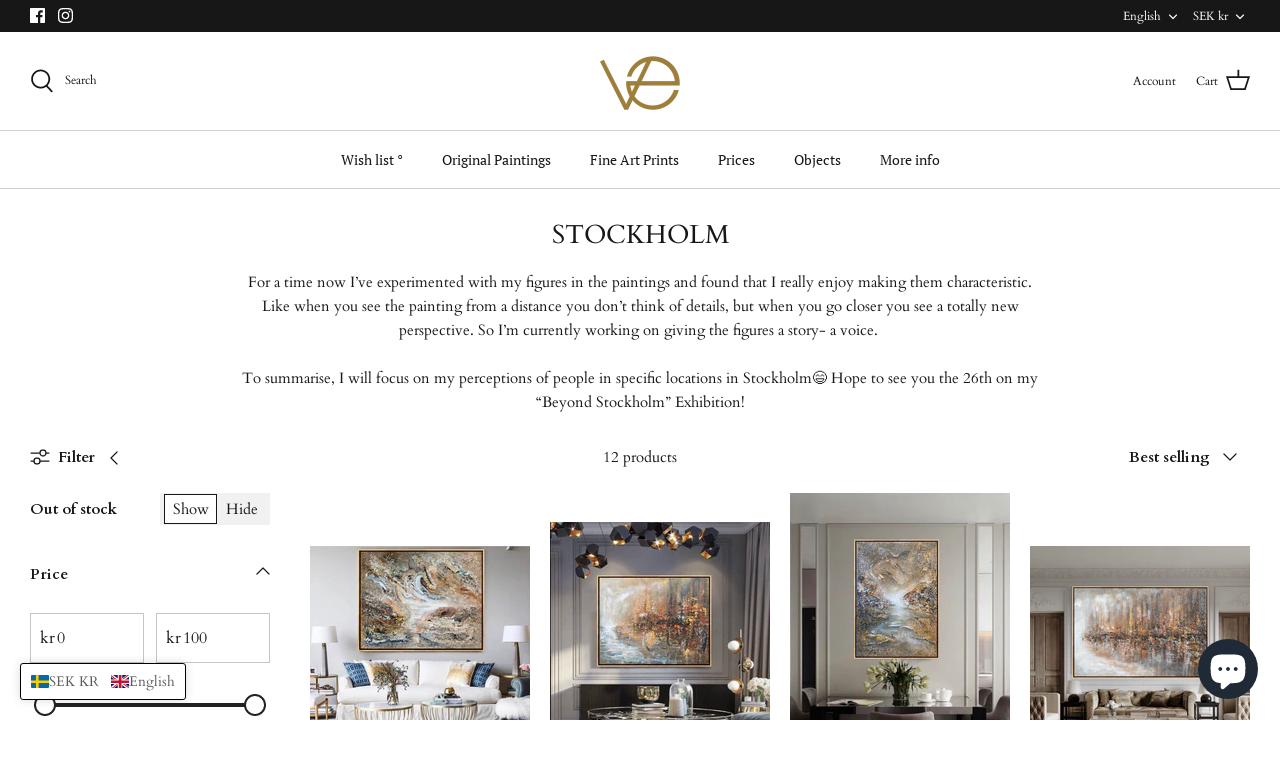

--- FILE ---
content_type: text/html; charset=utf-8
request_url: https://www.vonessendesign.se/collections/beyond-stockholm
body_size: 64537
content:
<!DOCTYPE html>
<html lang="en">
<head>
  <!-- Symmetry 5.0.1 -->

  <link rel="preload" href="//www.vonessendesign.se/cdn/shop/t/5/assets/styles.css?v=81204519322324237821764322232" as="style">
  <meta charset="utf-8" />
<meta name="viewport" content="width=device-width,initial-scale=1.0" />
<meta http-equiv="X-UA-Compatible" content="IE=edge">

<link rel="preconnect" href="https://cdn.shopify.com" crossorigin>
<link rel="preconnect" href="https://fonts.shopify.com" crossorigin>
<link rel="preconnect" href="https://monorail-edge.shopifysvc.com"><link rel="preload" as="font" href="//www.vonessendesign.se/cdn/fonts/cardo/cardo_n4.8d7bdd0369840597cbb62dc8a447619701d8d34a.woff2" type="font/woff2" crossorigin><link rel="preload" as="font" href="//www.vonessendesign.se/cdn/fonts/cardo/cardo_n7.d1764502b55968f897125797ed59f6abd5dc8593.woff2" type="font/woff2" crossorigin><link rel="preload" as="font" href="//www.vonessendesign.se/cdn/fonts/cardo/cardo_i4.0e32d2e32a36e77888e9a063b238f6034ace33a8.woff2" type="font/woff2" crossorigin><link rel="preload" as="font" href="//www.vonessendesign.se/cdn/fonts/pt_serif/ptserif_n4.5dc26655329dc6264a046fc444eea109ea514d3d.woff2" type="font/woff2" crossorigin><link rel="preload" as="font" href="//www.vonessendesign.se/cdn/fonts/cardo/cardo_n4.8d7bdd0369840597cbb62dc8a447619701d8d34a.woff2" type="font/woff2" crossorigin><link rel="preload" as="font" href="//www.vonessendesign.se/cdn/fonts/cardo/cardo_n4.8d7bdd0369840597cbb62dc8a447619701d8d34a.woff2" type="font/woff2" crossorigin><link rel="preload" href="//www.vonessendesign.se/cdn/shop/t/5/assets/vendor.js?v=93785879233572968171638281170" as="script">
<link rel="preload" href="//www.vonessendesign.se/cdn/shop/t/5/assets/theme.js?v=36518340950358926601638281170" as="script"><link rel="canonical" href="https://www.vonessendesign.se/collections/beyond-stockholm" /><link rel="shortcut icon" href="//www.vonessendesign.se/cdn/shop/files/Lagg_till_en_rubrik-35.png?v=1646754870" type="image/png" /><meta name="description" content="For a time now I’ve experimented with my figures in the paintings and found that I really enjoy making them characteristic. Like when you see the painting from a distance you don’t think of details, but when you go closer you see a totally new perspective. So I’m currently working on giving the figures a story- a voice">
  <meta name="theme-color" content="#171717">

  <title>
    Stockholm &ndash; VonEssenDesign
  </title>

  <meta property="og:site_name" content="VonEssenDesign">
<meta property="og:url" content="https://www.vonessendesign.se/collections/beyond-stockholm">
<meta property="og:title" content="Stockholm">
<meta property="og:type" content="product.group">
<meta property="og:description" content="For a time now I’ve experimented with my figures in the paintings and found that I really enjoy making them characteristic. Like when you see the painting from a distance you don’t think of details, but when you go closer you see a totally new perspective. So I’m currently working on giving the figures a story- a voice"><meta property="og:image" content="http://www.vonessendesign.se/cdn/shop/collections/IMG_4230_1200x1200.jpg?v=1577990150">
  <meta property="og:image:secure_url" content="https://www.vonessendesign.se/cdn/shop/collections/IMG_4230_1200x1200.jpg?v=1577990150">
  <meta property="og:image:width" content="735">
  <meta property="og:image:height" content="1048"><meta name="twitter:card" content="summary_large_image">
<meta name="twitter:title" content="Stockholm">
<meta name="twitter:description" content="For a time now I’ve experimented with my figures in the paintings and found that I really enjoy making them characteristic. Like when you see the painting from a distance you don’t think of details, but when you go closer you see a totally new perspective. So I’m currently working on giving the figures a story- a voice">


  <link href="//www.vonessendesign.se/cdn/shop/t/5/assets/styles.css?v=81204519322324237821764322232" rel="stylesheet" type="text/css" media="all" />

  <script type="text/javascript">
      window.lipscoreInit = function() {
          lipscore.init({
              apiKey: "3f7c00f4712a503611569428"
          });
      };
      (function() {
          var scr = document.createElement('script'); scr.async = 1;
          scr.src = "//static.lipscore.com/assets/en/lipscore-v1.js";
          document.getElementsByTagName('head')[0].appendChild(scr);
      })();
  </script> 

  <script>
    window.theme = window.theme || {};
    theme.money_format = "{{amount_no_decimals}} kr";
    theme.strings = {
      previous: "Previous",
      next: "Next",
      addressError: "Error looking up that address",
      addressNoResults: "No results for that address",
      addressQueryLimit: "You have exceeded the Google API usage limit. Consider upgrading to a \u003ca href=\"https:\/\/developers.google.com\/maps\/premium\/usage-limits\"\u003ePremium Plan\u003c\/a\u003e.",
      authError: "There was a problem authenticating your Google Maps API Key.",
      icon_labels_left: "Left",
      icon_labels_right: "Right",
      icon_labels_down: "Down",
      icon_labels_close: "Close",
      icon_labels_plus: "Plus",
      cart_terms_confirmation: "You must agree to the terms and conditions before continuing.",
      products_listing_from: "From",
      layout_live_search_see_all: "See all results",
      products_product_add_to_cart: "Add to Cart",
      products_variant_no_stock: "Sold out",
      products_variant_non_existent: "Unavailable",
      onlyXLeft: "[[ quantity ]] in stock",
      products_product_unit_price_separator: " \/ ",
      general_navigation_menu_toggle_aria_label: "Toggle menu",
      general_accessibility_labels_close: "Close",
      products_added_notification_title: "Just added",
      products_added_notification_item: "Item",
      products_added_notification_unit_price: "Item price",
      products_added_notification_quantity: "Qty",
      products_added_notification_total_price: "Total price",
      products_added_notification_shipping_note: "Excl. shipping",
      products_added_notification_keep_shopping: "Keep Shopping",
      products_added_notification_cart: "Cart",
      products_product_adding_to_cart: "Adding",
      products_product_added_to_cart: "Added to cart",
      products_product_unit_price_separator: " \/ ",
      products_added_notification_subtotal: "Subtotal",
      products_labels_sold_out: "Sold Out",
      products_labels_sale: "Sale",
      products_labels_percent_reduction: "[[ amount ]]% off",
      products_labels_value_reduction_html: "[[ amount ]] off",
      products_product_preorder: "Pre-order",
      general_quick_search_pages: "Pages",
      general_quick_search_no_results: "Sorry, we couldn\u0026#39;t find any results",
      collections_general_see_all_subcollections: "See all..."
    };
    theme.routes = {
      search_url: '/search',
      cart_url: '/cart',
      cart_add_url: '/cart/add',
      cart_change_url: '/cart/change'
    };
    theme.settings = {
      cart_type: "drawer",
      quickbuy_style: "off"
    };
    document.documentElement.classList.add('js');
  </script>

  <script>window.performance && window.performance.mark && window.performance.mark('shopify.content_for_header.start');</script><meta name="google-site-verification" content="q97sAN0Uc-H2RnNDHf1SfTkQhSd7LPpX4fgk6AHyt08">
<meta id="shopify-digital-wallet" name="shopify-digital-wallet" content="/25349488693/digital_wallets/dialog">
<meta name="shopify-checkout-api-token" content="84fae0b20671cc74cc585dc77c993686">
<meta id="in-context-paypal-metadata" data-shop-id="25349488693" data-venmo-supported="false" data-environment="production" data-locale="en_US" data-paypal-v4="true" data-currency="SEK">
<link rel="alternate" type="application/atom+xml" title="Feed" href="/collections/beyond-stockholm.atom" />
<link rel="alternate" hreflang="x-default" href="https://www.vonessendesign.se/collections/beyond-stockholm">
<link rel="alternate" hreflang="en" href="https://www.vonessendesign.se/collections/beyond-stockholm">
<link rel="alternate" hreflang="de" href="https://www.vonessendesign.se/de/collections/beyond-stockholm">
<link rel="alternate" hreflang="da" href="https://www.vonessendesign.se/da/collections/beyond-stockholm">
<link rel="alternate" hreflang="fi" href="https://www.vonessendesign.se/fi/collections/tukholma">
<link rel="alternate" hreflang="it" href="https://www.vonessendesign.se/it/collections/stoccolma">
<link rel="alternate" hreflang="sv" href="https://www.vonessendesign.se/sv/collections/beyond-stockholm">
<link rel="alternate" hreflang="no" href="https://www.vonessendesign.se/no/collections/beyond-stockholm">
<link rel="alternate" hreflang="fr" href="https://www.vonessendesign.se/fr/collections/beyond-stockholm">
<link rel="alternate" hreflang="es" href="https://www.vonessendesign.se/es/collections/estocolmo">
<link rel="alternate" hreflang="zh-Hans" href="https://www.vonessendesign.se/zh/collections/%E6%96%AF%E5%BE%B7%E5%93%A5%E5%B0%94%E6%91%A9">
<link rel="alternate" hreflang="zh-Hans-AC" href="https://www.vonessendesign.se/zh/collections/%E6%96%AF%E5%BE%B7%E5%93%A5%E5%B0%94%E6%91%A9">
<link rel="alternate" hreflang="zh-Hans-AD" href="https://www.vonessendesign.se/zh/collections/%E6%96%AF%E5%BE%B7%E5%93%A5%E5%B0%94%E6%91%A9">
<link rel="alternate" hreflang="zh-Hans-AE" href="https://www.vonessendesign.se/zh/collections/%E6%96%AF%E5%BE%B7%E5%93%A5%E5%B0%94%E6%91%A9">
<link rel="alternate" hreflang="zh-Hans-AF" href="https://www.vonessendesign.se/zh/collections/%E6%96%AF%E5%BE%B7%E5%93%A5%E5%B0%94%E6%91%A9">
<link rel="alternate" hreflang="zh-Hans-AG" href="https://www.vonessendesign.se/zh/collections/%E6%96%AF%E5%BE%B7%E5%93%A5%E5%B0%94%E6%91%A9">
<link rel="alternate" hreflang="zh-Hans-AI" href="https://www.vonessendesign.se/zh/collections/%E6%96%AF%E5%BE%B7%E5%93%A5%E5%B0%94%E6%91%A9">
<link rel="alternate" hreflang="zh-Hans-AL" href="https://www.vonessendesign.se/zh/collections/%E6%96%AF%E5%BE%B7%E5%93%A5%E5%B0%94%E6%91%A9">
<link rel="alternate" hreflang="zh-Hans-AM" href="https://www.vonessendesign.se/zh/collections/%E6%96%AF%E5%BE%B7%E5%93%A5%E5%B0%94%E6%91%A9">
<link rel="alternate" hreflang="zh-Hans-AO" href="https://www.vonessendesign.se/zh/collections/%E6%96%AF%E5%BE%B7%E5%93%A5%E5%B0%94%E6%91%A9">
<link rel="alternate" hreflang="zh-Hans-AR" href="https://www.vonessendesign.se/zh/collections/%E6%96%AF%E5%BE%B7%E5%93%A5%E5%B0%94%E6%91%A9">
<link rel="alternate" hreflang="zh-Hans-AT" href="https://www.vonessendesign.se/zh/collections/%E6%96%AF%E5%BE%B7%E5%93%A5%E5%B0%94%E6%91%A9">
<link rel="alternate" hreflang="zh-Hans-AU" href="https://www.vonessendesign.se/zh/collections/%E6%96%AF%E5%BE%B7%E5%93%A5%E5%B0%94%E6%91%A9">
<link rel="alternate" hreflang="zh-Hans-AW" href="https://www.vonessendesign.se/zh/collections/%E6%96%AF%E5%BE%B7%E5%93%A5%E5%B0%94%E6%91%A9">
<link rel="alternate" hreflang="zh-Hans-AX" href="https://www.vonessendesign.se/zh/collections/%E6%96%AF%E5%BE%B7%E5%93%A5%E5%B0%94%E6%91%A9">
<link rel="alternate" hreflang="zh-Hans-AZ" href="https://www.vonessendesign.se/zh/collections/%E6%96%AF%E5%BE%B7%E5%93%A5%E5%B0%94%E6%91%A9">
<link rel="alternate" hreflang="zh-Hans-BA" href="https://www.vonessendesign.se/zh/collections/%E6%96%AF%E5%BE%B7%E5%93%A5%E5%B0%94%E6%91%A9">
<link rel="alternate" hreflang="zh-Hans-BB" href="https://www.vonessendesign.se/zh/collections/%E6%96%AF%E5%BE%B7%E5%93%A5%E5%B0%94%E6%91%A9">
<link rel="alternate" hreflang="zh-Hans-BD" href="https://www.vonessendesign.se/zh/collections/%E6%96%AF%E5%BE%B7%E5%93%A5%E5%B0%94%E6%91%A9">
<link rel="alternate" hreflang="zh-Hans-BE" href="https://www.vonessendesign.se/zh/collections/%E6%96%AF%E5%BE%B7%E5%93%A5%E5%B0%94%E6%91%A9">
<link rel="alternate" hreflang="zh-Hans-BF" href="https://www.vonessendesign.se/zh/collections/%E6%96%AF%E5%BE%B7%E5%93%A5%E5%B0%94%E6%91%A9">
<link rel="alternate" hreflang="zh-Hans-BG" href="https://www.vonessendesign.se/zh/collections/%E6%96%AF%E5%BE%B7%E5%93%A5%E5%B0%94%E6%91%A9">
<link rel="alternate" hreflang="zh-Hans-BH" href="https://www.vonessendesign.se/zh/collections/%E6%96%AF%E5%BE%B7%E5%93%A5%E5%B0%94%E6%91%A9">
<link rel="alternate" hreflang="zh-Hans-BI" href="https://www.vonessendesign.se/zh/collections/%E6%96%AF%E5%BE%B7%E5%93%A5%E5%B0%94%E6%91%A9">
<link rel="alternate" hreflang="zh-Hans-BJ" href="https://www.vonessendesign.se/zh/collections/%E6%96%AF%E5%BE%B7%E5%93%A5%E5%B0%94%E6%91%A9">
<link rel="alternate" hreflang="zh-Hans-BL" href="https://www.vonessendesign.se/zh/collections/%E6%96%AF%E5%BE%B7%E5%93%A5%E5%B0%94%E6%91%A9">
<link rel="alternate" hreflang="zh-Hans-BM" href="https://www.vonessendesign.se/zh/collections/%E6%96%AF%E5%BE%B7%E5%93%A5%E5%B0%94%E6%91%A9">
<link rel="alternate" hreflang="zh-Hans-BN" href="https://www.vonessendesign.se/zh/collections/%E6%96%AF%E5%BE%B7%E5%93%A5%E5%B0%94%E6%91%A9">
<link rel="alternate" hreflang="zh-Hans-BO" href="https://www.vonessendesign.se/zh/collections/%E6%96%AF%E5%BE%B7%E5%93%A5%E5%B0%94%E6%91%A9">
<link rel="alternate" hreflang="zh-Hans-BQ" href="https://www.vonessendesign.se/zh/collections/%E6%96%AF%E5%BE%B7%E5%93%A5%E5%B0%94%E6%91%A9">
<link rel="alternate" hreflang="zh-Hans-BR" href="https://www.vonessendesign.se/zh/collections/%E6%96%AF%E5%BE%B7%E5%93%A5%E5%B0%94%E6%91%A9">
<link rel="alternate" hreflang="zh-Hans-BS" href="https://www.vonessendesign.se/zh/collections/%E6%96%AF%E5%BE%B7%E5%93%A5%E5%B0%94%E6%91%A9">
<link rel="alternate" hreflang="zh-Hans-BT" href="https://www.vonessendesign.se/zh/collections/%E6%96%AF%E5%BE%B7%E5%93%A5%E5%B0%94%E6%91%A9">
<link rel="alternate" hreflang="zh-Hans-BW" href="https://www.vonessendesign.se/zh/collections/%E6%96%AF%E5%BE%B7%E5%93%A5%E5%B0%94%E6%91%A9">
<link rel="alternate" hreflang="zh-Hans-BY" href="https://www.vonessendesign.se/zh/collections/%E6%96%AF%E5%BE%B7%E5%93%A5%E5%B0%94%E6%91%A9">
<link rel="alternate" hreflang="zh-Hans-BZ" href="https://www.vonessendesign.se/zh/collections/%E6%96%AF%E5%BE%B7%E5%93%A5%E5%B0%94%E6%91%A9">
<link rel="alternate" hreflang="zh-Hans-CA" href="https://www.vonessendesign.se/zh/collections/%E6%96%AF%E5%BE%B7%E5%93%A5%E5%B0%94%E6%91%A9">
<link rel="alternate" hreflang="zh-Hans-CC" href="https://www.vonessendesign.se/zh/collections/%E6%96%AF%E5%BE%B7%E5%93%A5%E5%B0%94%E6%91%A9">
<link rel="alternate" hreflang="zh-Hans-CD" href="https://www.vonessendesign.se/zh/collections/%E6%96%AF%E5%BE%B7%E5%93%A5%E5%B0%94%E6%91%A9">
<link rel="alternate" hreflang="zh-Hans-CF" href="https://www.vonessendesign.se/zh/collections/%E6%96%AF%E5%BE%B7%E5%93%A5%E5%B0%94%E6%91%A9">
<link rel="alternate" hreflang="zh-Hans-CG" href="https://www.vonessendesign.se/zh/collections/%E6%96%AF%E5%BE%B7%E5%93%A5%E5%B0%94%E6%91%A9">
<link rel="alternate" hreflang="zh-Hans-CH" href="https://www.vonessendesign.se/zh/collections/%E6%96%AF%E5%BE%B7%E5%93%A5%E5%B0%94%E6%91%A9">
<link rel="alternate" hreflang="zh-Hans-CI" href="https://www.vonessendesign.se/zh/collections/%E6%96%AF%E5%BE%B7%E5%93%A5%E5%B0%94%E6%91%A9">
<link rel="alternate" hreflang="zh-Hans-CK" href="https://www.vonessendesign.se/zh/collections/%E6%96%AF%E5%BE%B7%E5%93%A5%E5%B0%94%E6%91%A9">
<link rel="alternate" hreflang="zh-Hans-CL" href="https://www.vonessendesign.se/zh/collections/%E6%96%AF%E5%BE%B7%E5%93%A5%E5%B0%94%E6%91%A9">
<link rel="alternate" hreflang="zh-Hans-CM" href="https://www.vonessendesign.se/zh/collections/%E6%96%AF%E5%BE%B7%E5%93%A5%E5%B0%94%E6%91%A9">
<link rel="alternate" hreflang="zh-Hans-CN" href="https://www.vonessendesign.se/zh/collections/%E6%96%AF%E5%BE%B7%E5%93%A5%E5%B0%94%E6%91%A9">
<link rel="alternate" hreflang="zh-Hans-CO" href="https://www.vonessendesign.se/zh/collections/%E6%96%AF%E5%BE%B7%E5%93%A5%E5%B0%94%E6%91%A9">
<link rel="alternate" hreflang="zh-Hans-CR" href="https://www.vonessendesign.se/zh/collections/%E6%96%AF%E5%BE%B7%E5%93%A5%E5%B0%94%E6%91%A9">
<link rel="alternate" hreflang="zh-Hans-CV" href="https://www.vonessendesign.se/zh/collections/%E6%96%AF%E5%BE%B7%E5%93%A5%E5%B0%94%E6%91%A9">
<link rel="alternate" hreflang="zh-Hans-CW" href="https://www.vonessendesign.se/zh/collections/%E6%96%AF%E5%BE%B7%E5%93%A5%E5%B0%94%E6%91%A9">
<link rel="alternate" hreflang="zh-Hans-CX" href="https://www.vonessendesign.se/zh/collections/%E6%96%AF%E5%BE%B7%E5%93%A5%E5%B0%94%E6%91%A9">
<link rel="alternate" hreflang="zh-Hans-CY" href="https://www.vonessendesign.se/zh/collections/%E6%96%AF%E5%BE%B7%E5%93%A5%E5%B0%94%E6%91%A9">
<link rel="alternate" hreflang="zh-Hans-CZ" href="https://www.vonessendesign.se/zh/collections/%E6%96%AF%E5%BE%B7%E5%93%A5%E5%B0%94%E6%91%A9">
<link rel="alternate" hreflang="zh-Hans-DE" href="https://www.vonessendesign.se/zh/collections/%E6%96%AF%E5%BE%B7%E5%93%A5%E5%B0%94%E6%91%A9">
<link rel="alternate" hreflang="zh-Hans-DJ" href="https://www.vonessendesign.se/zh/collections/%E6%96%AF%E5%BE%B7%E5%93%A5%E5%B0%94%E6%91%A9">
<link rel="alternate" hreflang="zh-Hans-DK" href="https://www.vonessendesign.se/zh/collections/%E6%96%AF%E5%BE%B7%E5%93%A5%E5%B0%94%E6%91%A9">
<link rel="alternate" hreflang="zh-Hans-DM" href="https://www.vonessendesign.se/zh/collections/%E6%96%AF%E5%BE%B7%E5%93%A5%E5%B0%94%E6%91%A9">
<link rel="alternate" hreflang="zh-Hans-DO" href="https://www.vonessendesign.se/zh/collections/%E6%96%AF%E5%BE%B7%E5%93%A5%E5%B0%94%E6%91%A9">
<link rel="alternate" hreflang="zh-Hans-DZ" href="https://www.vonessendesign.se/zh/collections/%E6%96%AF%E5%BE%B7%E5%93%A5%E5%B0%94%E6%91%A9">
<link rel="alternate" hreflang="zh-Hans-EC" href="https://www.vonessendesign.se/zh/collections/%E6%96%AF%E5%BE%B7%E5%93%A5%E5%B0%94%E6%91%A9">
<link rel="alternate" hreflang="zh-Hans-EE" href="https://www.vonessendesign.se/zh/collections/%E6%96%AF%E5%BE%B7%E5%93%A5%E5%B0%94%E6%91%A9">
<link rel="alternate" hreflang="zh-Hans-EG" href="https://www.vonessendesign.se/zh/collections/%E6%96%AF%E5%BE%B7%E5%93%A5%E5%B0%94%E6%91%A9">
<link rel="alternate" hreflang="zh-Hans-EH" href="https://www.vonessendesign.se/zh/collections/%E6%96%AF%E5%BE%B7%E5%93%A5%E5%B0%94%E6%91%A9">
<link rel="alternate" hreflang="zh-Hans-ER" href="https://www.vonessendesign.se/zh/collections/%E6%96%AF%E5%BE%B7%E5%93%A5%E5%B0%94%E6%91%A9">
<link rel="alternate" hreflang="zh-Hans-ES" href="https://www.vonessendesign.se/zh/collections/%E6%96%AF%E5%BE%B7%E5%93%A5%E5%B0%94%E6%91%A9">
<link rel="alternate" hreflang="zh-Hans-ET" href="https://www.vonessendesign.se/zh/collections/%E6%96%AF%E5%BE%B7%E5%93%A5%E5%B0%94%E6%91%A9">
<link rel="alternate" hreflang="zh-Hans-FI" href="https://www.vonessendesign.se/zh/collections/%E6%96%AF%E5%BE%B7%E5%93%A5%E5%B0%94%E6%91%A9">
<link rel="alternate" hreflang="zh-Hans-FJ" href="https://www.vonessendesign.se/zh/collections/%E6%96%AF%E5%BE%B7%E5%93%A5%E5%B0%94%E6%91%A9">
<link rel="alternate" hreflang="zh-Hans-FK" href="https://www.vonessendesign.se/zh/collections/%E6%96%AF%E5%BE%B7%E5%93%A5%E5%B0%94%E6%91%A9">
<link rel="alternate" hreflang="zh-Hans-FO" href="https://www.vonessendesign.se/zh/collections/%E6%96%AF%E5%BE%B7%E5%93%A5%E5%B0%94%E6%91%A9">
<link rel="alternate" hreflang="zh-Hans-FR" href="https://www.vonessendesign.se/zh/collections/%E6%96%AF%E5%BE%B7%E5%93%A5%E5%B0%94%E6%91%A9">
<link rel="alternate" hreflang="zh-Hans-GA" href="https://www.vonessendesign.se/zh/collections/%E6%96%AF%E5%BE%B7%E5%93%A5%E5%B0%94%E6%91%A9">
<link rel="alternate" hreflang="zh-Hans-GB" href="https://www.vonessendesign.se/zh/collections/%E6%96%AF%E5%BE%B7%E5%93%A5%E5%B0%94%E6%91%A9">
<link rel="alternate" hreflang="zh-Hans-GD" href="https://www.vonessendesign.se/zh/collections/%E6%96%AF%E5%BE%B7%E5%93%A5%E5%B0%94%E6%91%A9">
<link rel="alternate" hreflang="zh-Hans-GE" href="https://www.vonessendesign.se/zh/collections/%E6%96%AF%E5%BE%B7%E5%93%A5%E5%B0%94%E6%91%A9">
<link rel="alternate" hreflang="zh-Hans-GF" href="https://www.vonessendesign.se/zh/collections/%E6%96%AF%E5%BE%B7%E5%93%A5%E5%B0%94%E6%91%A9">
<link rel="alternate" hreflang="zh-Hans-GG" href="https://www.vonessendesign.se/zh/collections/%E6%96%AF%E5%BE%B7%E5%93%A5%E5%B0%94%E6%91%A9">
<link rel="alternate" hreflang="zh-Hans-GH" href="https://www.vonessendesign.se/zh/collections/%E6%96%AF%E5%BE%B7%E5%93%A5%E5%B0%94%E6%91%A9">
<link rel="alternate" hreflang="zh-Hans-GI" href="https://www.vonessendesign.se/zh/collections/%E6%96%AF%E5%BE%B7%E5%93%A5%E5%B0%94%E6%91%A9">
<link rel="alternate" hreflang="zh-Hans-GL" href="https://www.vonessendesign.se/zh/collections/%E6%96%AF%E5%BE%B7%E5%93%A5%E5%B0%94%E6%91%A9">
<link rel="alternate" hreflang="zh-Hans-GM" href="https://www.vonessendesign.se/zh/collections/%E6%96%AF%E5%BE%B7%E5%93%A5%E5%B0%94%E6%91%A9">
<link rel="alternate" hreflang="zh-Hans-GN" href="https://www.vonessendesign.se/zh/collections/%E6%96%AF%E5%BE%B7%E5%93%A5%E5%B0%94%E6%91%A9">
<link rel="alternate" hreflang="zh-Hans-GP" href="https://www.vonessendesign.se/zh/collections/%E6%96%AF%E5%BE%B7%E5%93%A5%E5%B0%94%E6%91%A9">
<link rel="alternate" hreflang="zh-Hans-GQ" href="https://www.vonessendesign.se/zh/collections/%E6%96%AF%E5%BE%B7%E5%93%A5%E5%B0%94%E6%91%A9">
<link rel="alternate" hreflang="zh-Hans-GR" href="https://www.vonessendesign.se/zh/collections/%E6%96%AF%E5%BE%B7%E5%93%A5%E5%B0%94%E6%91%A9">
<link rel="alternate" hreflang="zh-Hans-GS" href="https://www.vonessendesign.se/zh/collections/%E6%96%AF%E5%BE%B7%E5%93%A5%E5%B0%94%E6%91%A9">
<link rel="alternate" hreflang="zh-Hans-GT" href="https://www.vonessendesign.se/zh/collections/%E6%96%AF%E5%BE%B7%E5%93%A5%E5%B0%94%E6%91%A9">
<link rel="alternate" hreflang="zh-Hans-GW" href="https://www.vonessendesign.se/zh/collections/%E6%96%AF%E5%BE%B7%E5%93%A5%E5%B0%94%E6%91%A9">
<link rel="alternate" hreflang="zh-Hans-GY" href="https://www.vonessendesign.se/zh/collections/%E6%96%AF%E5%BE%B7%E5%93%A5%E5%B0%94%E6%91%A9">
<link rel="alternate" hreflang="zh-Hans-HK" href="https://www.vonessendesign.se/zh/collections/%E6%96%AF%E5%BE%B7%E5%93%A5%E5%B0%94%E6%91%A9">
<link rel="alternate" hreflang="zh-Hans-HN" href="https://www.vonessendesign.se/zh/collections/%E6%96%AF%E5%BE%B7%E5%93%A5%E5%B0%94%E6%91%A9">
<link rel="alternate" hreflang="zh-Hans-HR" href="https://www.vonessendesign.se/zh/collections/%E6%96%AF%E5%BE%B7%E5%93%A5%E5%B0%94%E6%91%A9">
<link rel="alternate" hreflang="zh-Hans-HT" href="https://www.vonessendesign.se/zh/collections/%E6%96%AF%E5%BE%B7%E5%93%A5%E5%B0%94%E6%91%A9">
<link rel="alternate" hreflang="zh-Hans-HU" href="https://www.vonessendesign.se/zh/collections/%E6%96%AF%E5%BE%B7%E5%93%A5%E5%B0%94%E6%91%A9">
<link rel="alternate" hreflang="zh-Hans-ID" href="https://www.vonessendesign.se/zh/collections/%E6%96%AF%E5%BE%B7%E5%93%A5%E5%B0%94%E6%91%A9">
<link rel="alternate" hreflang="zh-Hans-IE" href="https://www.vonessendesign.se/zh/collections/%E6%96%AF%E5%BE%B7%E5%93%A5%E5%B0%94%E6%91%A9">
<link rel="alternate" hreflang="zh-Hans-IL" href="https://www.vonessendesign.se/zh/collections/%E6%96%AF%E5%BE%B7%E5%93%A5%E5%B0%94%E6%91%A9">
<link rel="alternate" hreflang="zh-Hans-IM" href="https://www.vonessendesign.se/zh/collections/%E6%96%AF%E5%BE%B7%E5%93%A5%E5%B0%94%E6%91%A9">
<link rel="alternate" hreflang="zh-Hans-IN" href="https://www.vonessendesign.se/zh/collections/%E6%96%AF%E5%BE%B7%E5%93%A5%E5%B0%94%E6%91%A9">
<link rel="alternate" hreflang="zh-Hans-IO" href="https://www.vonessendesign.se/zh/collections/%E6%96%AF%E5%BE%B7%E5%93%A5%E5%B0%94%E6%91%A9">
<link rel="alternate" hreflang="zh-Hans-IQ" href="https://www.vonessendesign.se/zh/collections/%E6%96%AF%E5%BE%B7%E5%93%A5%E5%B0%94%E6%91%A9">
<link rel="alternate" hreflang="zh-Hans-IS" href="https://www.vonessendesign.se/zh/collections/%E6%96%AF%E5%BE%B7%E5%93%A5%E5%B0%94%E6%91%A9">
<link rel="alternate" hreflang="zh-Hans-IT" href="https://www.vonessendesign.se/zh/collections/%E6%96%AF%E5%BE%B7%E5%93%A5%E5%B0%94%E6%91%A9">
<link rel="alternate" hreflang="zh-Hans-JE" href="https://www.vonessendesign.se/zh/collections/%E6%96%AF%E5%BE%B7%E5%93%A5%E5%B0%94%E6%91%A9">
<link rel="alternate" hreflang="zh-Hans-JM" href="https://www.vonessendesign.se/zh/collections/%E6%96%AF%E5%BE%B7%E5%93%A5%E5%B0%94%E6%91%A9">
<link rel="alternate" hreflang="zh-Hans-JO" href="https://www.vonessendesign.se/zh/collections/%E6%96%AF%E5%BE%B7%E5%93%A5%E5%B0%94%E6%91%A9">
<link rel="alternate" hreflang="zh-Hans-JP" href="https://www.vonessendesign.se/zh/collections/%E6%96%AF%E5%BE%B7%E5%93%A5%E5%B0%94%E6%91%A9">
<link rel="alternate" hreflang="zh-Hans-KE" href="https://www.vonessendesign.se/zh/collections/%E6%96%AF%E5%BE%B7%E5%93%A5%E5%B0%94%E6%91%A9">
<link rel="alternate" hreflang="zh-Hans-KG" href="https://www.vonessendesign.se/zh/collections/%E6%96%AF%E5%BE%B7%E5%93%A5%E5%B0%94%E6%91%A9">
<link rel="alternate" hreflang="zh-Hans-KH" href="https://www.vonessendesign.se/zh/collections/%E6%96%AF%E5%BE%B7%E5%93%A5%E5%B0%94%E6%91%A9">
<link rel="alternate" hreflang="zh-Hans-KI" href="https://www.vonessendesign.se/zh/collections/%E6%96%AF%E5%BE%B7%E5%93%A5%E5%B0%94%E6%91%A9">
<link rel="alternate" hreflang="zh-Hans-KM" href="https://www.vonessendesign.se/zh/collections/%E6%96%AF%E5%BE%B7%E5%93%A5%E5%B0%94%E6%91%A9">
<link rel="alternate" hreflang="zh-Hans-KN" href="https://www.vonessendesign.se/zh/collections/%E6%96%AF%E5%BE%B7%E5%93%A5%E5%B0%94%E6%91%A9">
<link rel="alternate" hreflang="zh-Hans-KR" href="https://www.vonessendesign.se/zh/collections/%E6%96%AF%E5%BE%B7%E5%93%A5%E5%B0%94%E6%91%A9">
<link rel="alternate" hreflang="zh-Hans-KW" href="https://www.vonessendesign.se/zh/collections/%E6%96%AF%E5%BE%B7%E5%93%A5%E5%B0%94%E6%91%A9">
<link rel="alternate" hreflang="zh-Hans-KY" href="https://www.vonessendesign.se/zh/collections/%E6%96%AF%E5%BE%B7%E5%93%A5%E5%B0%94%E6%91%A9">
<link rel="alternate" hreflang="zh-Hans-KZ" href="https://www.vonessendesign.se/zh/collections/%E6%96%AF%E5%BE%B7%E5%93%A5%E5%B0%94%E6%91%A9">
<link rel="alternate" hreflang="zh-Hans-LA" href="https://www.vonessendesign.se/zh/collections/%E6%96%AF%E5%BE%B7%E5%93%A5%E5%B0%94%E6%91%A9">
<link rel="alternate" hreflang="zh-Hans-LB" href="https://www.vonessendesign.se/zh/collections/%E6%96%AF%E5%BE%B7%E5%93%A5%E5%B0%94%E6%91%A9">
<link rel="alternate" hreflang="zh-Hans-LC" href="https://www.vonessendesign.se/zh/collections/%E6%96%AF%E5%BE%B7%E5%93%A5%E5%B0%94%E6%91%A9">
<link rel="alternate" hreflang="zh-Hans-LI" href="https://www.vonessendesign.se/zh/collections/%E6%96%AF%E5%BE%B7%E5%93%A5%E5%B0%94%E6%91%A9">
<link rel="alternate" hreflang="zh-Hans-LK" href="https://www.vonessendesign.se/zh/collections/%E6%96%AF%E5%BE%B7%E5%93%A5%E5%B0%94%E6%91%A9">
<link rel="alternate" hreflang="zh-Hans-LR" href="https://www.vonessendesign.se/zh/collections/%E6%96%AF%E5%BE%B7%E5%93%A5%E5%B0%94%E6%91%A9">
<link rel="alternate" hreflang="zh-Hans-LS" href="https://www.vonessendesign.se/zh/collections/%E6%96%AF%E5%BE%B7%E5%93%A5%E5%B0%94%E6%91%A9">
<link rel="alternate" hreflang="zh-Hans-LT" href="https://www.vonessendesign.se/zh/collections/%E6%96%AF%E5%BE%B7%E5%93%A5%E5%B0%94%E6%91%A9">
<link rel="alternate" hreflang="zh-Hans-LU" href="https://www.vonessendesign.se/zh/collections/%E6%96%AF%E5%BE%B7%E5%93%A5%E5%B0%94%E6%91%A9">
<link rel="alternate" hreflang="zh-Hans-LV" href="https://www.vonessendesign.se/zh/collections/%E6%96%AF%E5%BE%B7%E5%93%A5%E5%B0%94%E6%91%A9">
<link rel="alternate" hreflang="zh-Hans-LY" href="https://www.vonessendesign.se/zh/collections/%E6%96%AF%E5%BE%B7%E5%93%A5%E5%B0%94%E6%91%A9">
<link rel="alternate" hreflang="zh-Hans-MA" href="https://www.vonessendesign.se/zh/collections/%E6%96%AF%E5%BE%B7%E5%93%A5%E5%B0%94%E6%91%A9">
<link rel="alternate" hreflang="zh-Hans-MC" href="https://www.vonessendesign.se/zh/collections/%E6%96%AF%E5%BE%B7%E5%93%A5%E5%B0%94%E6%91%A9">
<link rel="alternate" hreflang="zh-Hans-MD" href="https://www.vonessendesign.se/zh/collections/%E6%96%AF%E5%BE%B7%E5%93%A5%E5%B0%94%E6%91%A9">
<link rel="alternate" hreflang="zh-Hans-ME" href="https://www.vonessendesign.se/zh/collections/%E6%96%AF%E5%BE%B7%E5%93%A5%E5%B0%94%E6%91%A9">
<link rel="alternate" hreflang="zh-Hans-MF" href="https://www.vonessendesign.se/zh/collections/%E6%96%AF%E5%BE%B7%E5%93%A5%E5%B0%94%E6%91%A9">
<link rel="alternate" hreflang="zh-Hans-MG" href="https://www.vonessendesign.se/zh/collections/%E6%96%AF%E5%BE%B7%E5%93%A5%E5%B0%94%E6%91%A9">
<link rel="alternate" hreflang="zh-Hans-MK" href="https://www.vonessendesign.se/zh/collections/%E6%96%AF%E5%BE%B7%E5%93%A5%E5%B0%94%E6%91%A9">
<link rel="alternate" hreflang="zh-Hans-ML" href="https://www.vonessendesign.se/zh/collections/%E6%96%AF%E5%BE%B7%E5%93%A5%E5%B0%94%E6%91%A9">
<link rel="alternate" hreflang="zh-Hans-MM" href="https://www.vonessendesign.se/zh/collections/%E6%96%AF%E5%BE%B7%E5%93%A5%E5%B0%94%E6%91%A9">
<link rel="alternate" hreflang="zh-Hans-MN" href="https://www.vonessendesign.se/zh/collections/%E6%96%AF%E5%BE%B7%E5%93%A5%E5%B0%94%E6%91%A9">
<link rel="alternate" hreflang="zh-Hans-MO" href="https://www.vonessendesign.se/zh/collections/%E6%96%AF%E5%BE%B7%E5%93%A5%E5%B0%94%E6%91%A9">
<link rel="alternate" hreflang="zh-Hans-MQ" href="https://www.vonessendesign.se/zh/collections/%E6%96%AF%E5%BE%B7%E5%93%A5%E5%B0%94%E6%91%A9">
<link rel="alternate" hreflang="zh-Hans-MR" href="https://www.vonessendesign.se/zh/collections/%E6%96%AF%E5%BE%B7%E5%93%A5%E5%B0%94%E6%91%A9">
<link rel="alternate" hreflang="zh-Hans-MS" href="https://www.vonessendesign.se/zh/collections/%E6%96%AF%E5%BE%B7%E5%93%A5%E5%B0%94%E6%91%A9">
<link rel="alternate" hreflang="zh-Hans-MT" href="https://www.vonessendesign.se/zh/collections/%E6%96%AF%E5%BE%B7%E5%93%A5%E5%B0%94%E6%91%A9">
<link rel="alternate" hreflang="zh-Hans-MU" href="https://www.vonessendesign.se/zh/collections/%E6%96%AF%E5%BE%B7%E5%93%A5%E5%B0%94%E6%91%A9">
<link rel="alternate" hreflang="zh-Hans-MV" href="https://www.vonessendesign.se/zh/collections/%E6%96%AF%E5%BE%B7%E5%93%A5%E5%B0%94%E6%91%A9">
<link rel="alternate" hreflang="zh-Hans-MW" href="https://www.vonessendesign.se/zh/collections/%E6%96%AF%E5%BE%B7%E5%93%A5%E5%B0%94%E6%91%A9">
<link rel="alternate" hreflang="zh-Hans-MX" href="https://www.vonessendesign.se/zh/collections/%E6%96%AF%E5%BE%B7%E5%93%A5%E5%B0%94%E6%91%A9">
<link rel="alternate" hreflang="zh-Hans-MY" href="https://www.vonessendesign.se/zh/collections/%E6%96%AF%E5%BE%B7%E5%93%A5%E5%B0%94%E6%91%A9">
<link rel="alternate" hreflang="zh-Hans-MZ" href="https://www.vonessendesign.se/zh/collections/%E6%96%AF%E5%BE%B7%E5%93%A5%E5%B0%94%E6%91%A9">
<link rel="alternate" hreflang="zh-Hans-NA" href="https://www.vonessendesign.se/zh/collections/%E6%96%AF%E5%BE%B7%E5%93%A5%E5%B0%94%E6%91%A9">
<link rel="alternate" hreflang="zh-Hans-NC" href="https://www.vonessendesign.se/zh/collections/%E6%96%AF%E5%BE%B7%E5%93%A5%E5%B0%94%E6%91%A9">
<link rel="alternate" hreflang="zh-Hans-NE" href="https://www.vonessendesign.se/zh/collections/%E6%96%AF%E5%BE%B7%E5%93%A5%E5%B0%94%E6%91%A9">
<link rel="alternate" hreflang="zh-Hans-NF" href="https://www.vonessendesign.se/zh/collections/%E6%96%AF%E5%BE%B7%E5%93%A5%E5%B0%94%E6%91%A9">
<link rel="alternate" hreflang="zh-Hans-NG" href="https://www.vonessendesign.se/zh/collections/%E6%96%AF%E5%BE%B7%E5%93%A5%E5%B0%94%E6%91%A9">
<link rel="alternate" hreflang="zh-Hans-NI" href="https://www.vonessendesign.se/zh/collections/%E6%96%AF%E5%BE%B7%E5%93%A5%E5%B0%94%E6%91%A9">
<link rel="alternate" hreflang="zh-Hans-NL" href="https://www.vonessendesign.se/zh/collections/%E6%96%AF%E5%BE%B7%E5%93%A5%E5%B0%94%E6%91%A9">
<link rel="alternate" hreflang="zh-Hans-NO" href="https://www.vonessendesign.se/zh/collections/%E6%96%AF%E5%BE%B7%E5%93%A5%E5%B0%94%E6%91%A9">
<link rel="alternate" hreflang="zh-Hans-NP" href="https://www.vonessendesign.se/zh/collections/%E6%96%AF%E5%BE%B7%E5%93%A5%E5%B0%94%E6%91%A9">
<link rel="alternate" hreflang="zh-Hans-NR" href="https://www.vonessendesign.se/zh/collections/%E6%96%AF%E5%BE%B7%E5%93%A5%E5%B0%94%E6%91%A9">
<link rel="alternate" hreflang="zh-Hans-NU" href="https://www.vonessendesign.se/zh/collections/%E6%96%AF%E5%BE%B7%E5%93%A5%E5%B0%94%E6%91%A9">
<link rel="alternate" hreflang="zh-Hans-NZ" href="https://www.vonessendesign.se/zh/collections/%E6%96%AF%E5%BE%B7%E5%93%A5%E5%B0%94%E6%91%A9">
<link rel="alternate" hreflang="zh-Hans-OM" href="https://www.vonessendesign.se/zh/collections/%E6%96%AF%E5%BE%B7%E5%93%A5%E5%B0%94%E6%91%A9">
<link rel="alternate" hreflang="zh-Hans-PA" href="https://www.vonessendesign.se/zh/collections/%E6%96%AF%E5%BE%B7%E5%93%A5%E5%B0%94%E6%91%A9">
<link rel="alternate" hreflang="zh-Hans-PE" href="https://www.vonessendesign.se/zh/collections/%E6%96%AF%E5%BE%B7%E5%93%A5%E5%B0%94%E6%91%A9">
<link rel="alternate" hreflang="zh-Hans-PF" href="https://www.vonessendesign.se/zh/collections/%E6%96%AF%E5%BE%B7%E5%93%A5%E5%B0%94%E6%91%A9">
<link rel="alternate" hreflang="zh-Hans-PG" href="https://www.vonessendesign.se/zh/collections/%E6%96%AF%E5%BE%B7%E5%93%A5%E5%B0%94%E6%91%A9">
<link rel="alternate" hreflang="zh-Hans-PH" href="https://www.vonessendesign.se/zh/collections/%E6%96%AF%E5%BE%B7%E5%93%A5%E5%B0%94%E6%91%A9">
<link rel="alternate" hreflang="zh-Hans-PK" href="https://www.vonessendesign.se/zh/collections/%E6%96%AF%E5%BE%B7%E5%93%A5%E5%B0%94%E6%91%A9">
<link rel="alternate" hreflang="zh-Hans-PL" href="https://www.vonessendesign.se/zh/collections/%E6%96%AF%E5%BE%B7%E5%93%A5%E5%B0%94%E6%91%A9">
<link rel="alternate" hreflang="zh-Hans-PM" href="https://www.vonessendesign.se/zh/collections/%E6%96%AF%E5%BE%B7%E5%93%A5%E5%B0%94%E6%91%A9">
<link rel="alternate" hreflang="zh-Hans-PN" href="https://www.vonessendesign.se/zh/collections/%E6%96%AF%E5%BE%B7%E5%93%A5%E5%B0%94%E6%91%A9">
<link rel="alternate" hreflang="zh-Hans-PS" href="https://www.vonessendesign.se/zh/collections/%E6%96%AF%E5%BE%B7%E5%93%A5%E5%B0%94%E6%91%A9">
<link rel="alternate" hreflang="zh-Hans-PT" href="https://www.vonessendesign.se/zh/collections/%E6%96%AF%E5%BE%B7%E5%93%A5%E5%B0%94%E6%91%A9">
<link rel="alternate" hreflang="zh-Hans-PY" href="https://www.vonessendesign.se/zh/collections/%E6%96%AF%E5%BE%B7%E5%93%A5%E5%B0%94%E6%91%A9">
<link rel="alternate" hreflang="zh-Hans-QA" href="https://www.vonessendesign.se/zh/collections/%E6%96%AF%E5%BE%B7%E5%93%A5%E5%B0%94%E6%91%A9">
<link rel="alternate" hreflang="zh-Hans-RE" href="https://www.vonessendesign.se/zh/collections/%E6%96%AF%E5%BE%B7%E5%93%A5%E5%B0%94%E6%91%A9">
<link rel="alternate" hreflang="zh-Hans-RO" href="https://www.vonessendesign.se/zh/collections/%E6%96%AF%E5%BE%B7%E5%93%A5%E5%B0%94%E6%91%A9">
<link rel="alternate" hreflang="zh-Hans-RS" href="https://www.vonessendesign.se/zh/collections/%E6%96%AF%E5%BE%B7%E5%93%A5%E5%B0%94%E6%91%A9">
<link rel="alternate" hreflang="zh-Hans-RU" href="https://www.vonessendesign.se/zh/collections/%E6%96%AF%E5%BE%B7%E5%93%A5%E5%B0%94%E6%91%A9">
<link rel="alternate" hreflang="zh-Hans-RW" href="https://www.vonessendesign.se/zh/collections/%E6%96%AF%E5%BE%B7%E5%93%A5%E5%B0%94%E6%91%A9">
<link rel="alternate" hreflang="zh-Hans-SA" href="https://www.vonessendesign.se/zh/collections/%E6%96%AF%E5%BE%B7%E5%93%A5%E5%B0%94%E6%91%A9">
<link rel="alternate" hreflang="zh-Hans-SB" href="https://www.vonessendesign.se/zh/collections/%E6%96%AF%E5%BE%B7%E5%93%A5%E5%B0%94%E6%91%A9">
<link rel="alternate" hreflang="zh-Hans-SC" href="https://www.vonessendesign.se/zh/collections/%E6%96%AF%E5%BE%B7%E5%93%A5%E5%B0%94%E6%91%A9">
<link rel="alternate" hreflang="zh-Hans-SD" href="https://www.vonessendesign.se/zh/collections/%E6%96%AF%E5%BE%B7%E5%93%A5%E5%B0%94%E6%91%A9">
<link rel="alternate" hreflang="zh-Hans-SE" href="https://www.vonessendesign.se/zh/collections/%E6%96%AF%E5%BE%B7%E5%93%A5%E5%B0%94%E6%91%A9">
<link rel="alternate" hreflang="zh-Hans-SG" href="https://www.vonessendesign.se/zh/collections/%E6%96%AF%E5%BE%B7%E5%93%A5%E5%B0%94%E6%91%A9">
<link rel="alternate" hreflang="zh-Hans-SH" href="https://www.vonessendesign.se/zh/collections/%E6%96%AF%E5%BE%B7%E5%93%A5%E5%B0%94%E6%91%A9">
<link rel="alternate" hreflang="zh-Hans-SI" href="https://www.vonessendesign.se/zh/collections/%E6%96%AF%E5%BE%B7%E5%93%A5%E5%B0%94%E6%91%A9">
<link rel="alternate" hreflang="zh-Hans-SJ" href="https://www.vonessendesign.se/zh/collections/%E6%96%AF%E5%BE%B7%E5%93%A5%E5%B0%94%E6%91%A9">
<link rel="alternate" hreflang="zh-Hans-SK" href="https://www.vonessendesign.se/zh/collections/%E6%96%AF%E5%BE%B7%E5%93%A5%E5%B0%94%E6%91%A9">
<link rel="alternate" hreflang="zh-Hans-SL" href="https://www.vonessendesign.se/zh/collections/%E6%96%AF%E5%BE%B7%E5%93%A5%E5%B0%94%E6%91%A9">
<link rel="alternate" hreflang="zh-Hans-SM" href="https://www.vonessendesign.se/zh/collections/%E6%96%AF%E5%BE%B7%E5%93%A5%E5%B0%94%E6%91%A9">
<link rel="alternate" hreflang="zh-Hans-SN" href="https://www.vonessendesign.se/zh/collections/%E6%96%AF%E5%BE%B7%E5%93%A5%E5%B0%94%E6%91%A9">
<link rel="alternate" hreflang="zh-Hans-SO" href="https://www.vonessendesign.se/zh/collections/%E6%96%AF%E5%BE%B7%E5%93%A5%E5%B0%94%E6%91%A9">
<link rel="alternate" hreflang="zh-Hans-SR" href="https://www.vonessendesign.se/zh/collections/%E6%96%AF%E5%BE%B7%E5%93%A5%E5%B0%94%E6%91%A9">
<link rel="alternate" hreflang="zh-Hans-SS" href="https://www.vonessendesign.se/zh/collections/%E6%96%AF%E5%BE%B7%E5%93%A5%E5%B0%94%E6%91%A9">
<link rel="alternate" hreflang="zh-Hans-ST" href="https://www.vonessendesign.se/zh/collections/%E6%96%AF%E5%BE%B7%E5%93%A5%E5%B0%94%E6%91%A9">
<link rel="alternate" hreflang="zh-Hans-SV" href="https://www.vonessendesign.se/zh/collections/%E6%96%AF%E5%BE%B7%E5%93%A5%E5%B0%94%E6%91%A9">
<link rel="alternate" hreflang="zh-Hans-SX" href="https://www.vonessendesign.se/zh/collections/%E6%96%AF%E5%BE%B7%E5%93%A5%E5%B0%94%E6%91%A9">
<link rel="alternate" hreflang="zh-Hans-SZ" href="https://www.vonessendesign.se/zh/collections/%E6%96%AF%E5%BE%B7%E5%93%A5%E5%B0%94%E6%91%A9">
<link rel="alternate" hreflang="zh-Hans-TA" href="https://www.vonessendesign.se/zh/collections/%E6%96%AF%E5%BE%B7%E5%93%A5%E5%B0%94%E6%91%A9">
<link rel="alternate" hreflang="zh-Hans-TC" href="https://www.vonessendesign.se/zh/collections/%E6%96%AF%E5%BE%B7%E5%93%A5%E5%B0%94%E6%91%A9">
<link rel="alternate" hreflang="zh-Hans-TD" href="https://www.vonessendesign.se/zh/collections/%E6%96%AF%E5%BE%B7%E5%93%A5%E5%B0%94%E6%91%A9">
<link rel="alternate" hreflang="zh-Hans-TF" href="https://www.vonessendesign.se/zh/collections/%E6%96%AF%E5%BE%B7%E5%93%A5%E5%B0%94%E6%91%A9">
<link rel="alternate" hreflang="zh-Hans-TG" href="https://www.vonessendesign.se/zh/collections/%E6%96%AF%E5%BE%B7%E5%93%A5%E5%B0%94%E6%91%A9">
<link rel="alternate" hreflang="zh-Hans-TH" href="https://www.vonessendesign.se/zh/collections/%E6%96%AF%E5%BE%B7%E5%93%A5%E5%B0%94%E6%91%A9">
<link rel="alternate" hreflang="zh-Hans-TJ" href="https://www.vonessendesign.se/zh/collections/%E6%96%AF%E5%BE%B7%E5%93%A5%E5%B0%94%E6%91%A9">
<link rel="alternate" hreflang="zh-Hans-TK" href="https://www.vonessendesign.se/zh/collections/%E6%96%AF%E5%BE%B7%E5%93%A5%E5%B0%94%E6%91%A9">
<link rel="alternate" hreflang="zh-Hans-TL" href="https://www.vonessendesign.se/zh/collections/%E6%96%AF%E5%BE%B7%E5%93%A5%E5%B0%94%E6%91%A9">
<link rel="alternate" hreflang="zh-Hans-TM" href="https://www.vonessendesign.se/zh/collections/%E6%96%AF%E5%BE%B7%E5%93%A5%E5%B0%94%E6%91%A9">
<link rel="alternate" hreflang="zh-Hans-TN" href="https://www.vonessendesign.se/zh/collections/%E6%96%AF%E5%BE%B7%E5%93%A5%E5%B0%94%E6%91%A9">
<link rel="alternate" hreflang="zh-Hans-TO" href="https://www.vonessendesign.se/zh/collections/%E6%96%AF%E5%BE%B7%E5%93%A5%E5%B0%94%E6%91%A9">
<link rel="alternate" hreflang="zh-Hans-TR" href="https://www.vonessendesign.se/zh/collections/%E6%96%AF%E5%BE%B7%E5%93%A5%E5%B0%94%E6%91%A9">
<link rel="alternate" hreflang="zh-Hans-TT" href="https://www.vonessendesign.se/zh/collections/%E6%96%AF%E5%BE%B7%E5%93%A5%E5%B0%94%E6%91%A9">
<link rel="alternate" hreflang="zh-Hans-TV" href="https://www.vonessendesign.se/zh/collections/%E6%96%AF%E5%BE%B7%E5%93%A5%E5%B0%94%E6%91%A9">
<link rel="alternate" hreflang="zh-Hans-TW" href="https://www.vonessendesign.se/zh/collections/%E6%96%AF%E5%BE%B7%E5%93%A5%E5%B0%94%E6%91%A9">
<link rel="alternate" hreflang="zh-Hans-TZ" href="https://www.vonessendesign.se/zh/collections/%E6%96%AF%E5%BE%B7%E5%93%A5%E5%B0%94%E6%91%A9">
<link rel="alternate" hreflang="zh-Hans-UA" href="https://www.vonessendesign.se/zh/collections/%E6%96%AF%E5%BE%B7%E5%93%A5%E5%B0%94%E6%91%A9">
<link rel="alternate" hreflang="zh-Hans-UG" href="https://www.vonessendesign.se/zh/collections/%E6%96%AF%E5%BE%B7%E5%93%A5%E5%B0%94%E6%91%A9">
<link rel="alternate" hreflang="zh-Hans-UM" href="https://www.vonessendesign.se/zh/collections/%E6%96%AF%E5%BE%B7%E5%93%A5%E5%B0%94%E6%91%A9">
<link rel="alternate" hreflang="zh-Hans-US" href="https://www.vonessendesign.se/zh/collections/%E6%96%AF%E5%BE%B7%E5%93%A5%E5%B0%94%E6%91%A9">
<link rel="alternate" hreflang="zh-Hans-UY" href="https://www.vonessendesign.se/zh/collections/%E6%96%AF%E5%BE%B7%E5%93%A5%E5%B0%94%E6%91%A9">
<link rel="alternate" hreflang="zh-Hans-UZ" href="https://www.vonessendesign.se/zh/collections/%E6%96%AF%E5%BE%B7%E5%93%A5%E5%B0%94%E6%91%A9">
<link rel="alternate" hreflang="zh-Hans-VA" href="https://www.vonessendesign.se/zh/collections/%E6%96%AF%E5%BE%B7%E5%93%A5%E5%B0%94%E6%91%A9">
<link rel="alternate" hreflang="zh-Hans-VC" href="https://www.vonessendesign.se/zh/collections/%E6%96%AF%E5%BE%B7%E5%93%A5%E5%B0%94%E6%91%A9">
<link rel="alternate" hreflang="zh-Hans-VE" href="https://www.vonessendesign.se/zh/collections/%E6%96%AF%E5%BE%B7%E5%93%A5%E5%B0%94%E6%91%A9">
<link rel="alternate" hreflang="zh-Hans-VG" href="https://www.vonessendesign.se/zh/collections/%E6%96%AF%E5%BE%B7%E5%93%A5%E5%B0%94%E6%91%A9">
<link rel="alternate" hreflang="zh-Hans-VN" href="https://www.vonessendesign.se/zh/collections/%E6%96%AF%E5%BE%B7%E5%93%A5%E5%B0%94%E6%91%A9">
<link rel="alternate" hreflang="zh-Hans-VU" href="https://www.vonessendesign.se/zh/collections/%E6%96%AF%E5%BE%B7%E5%93%A5%E5%B0%94%E6%91%A9">
<link rel="alternate" hreflang="zh-Hans-WF" href="https://www.vonessendesign.se/zh/collections/%E6%96%AF%E5%BE%B7%E5%93%A5%E5%B0%94%E6%91%A9">
<link rel="alternate" hreflang="zh-Hans-WS" href="https://www.vonessendesign.se/zh/collections/%E6%96%AF%E5%BE%B7%E5%93%A5%E5%B0%94%E6%91%A9">
<link rel="alternate" hreflang="zh-Hans-XK" href="https://www.vonessendesign.se/zh/collections/%E6%96%AF%E5%BE%B7%E5%93%A5%E5%B0%94%E6%91%A9">
<link rel="alternate" hreflang="zh-Hans-YE" href="https://www.vonessendesign.se/zh/collections/%E6%96%AF%E5%BE%B7%E5%93%A5%E5%B0%94%E6%91%A9">
<link rel="alternate" hreflang="zh-Hans-YT" href="https://www.vonessendesign.se/zh/collections/%E6%96%AF%E5%BE%B7%E5%93%A5%E5%B0%94%E6%91%A9">
<link rel="alternate" hreflang="zh-Hans-ZA" href="https://www.vonessendesign.se/zh/collections/%E6%96%AF%E5%BE%B7%E5%93%A5%E5%B0%94%E6%91%A9">
<link rel="alternate" hreflang="zh-Hans-ZM" href="https://www.vonessendesign.se/zh/collections/%E6%96%AF%E5%BE%B7%E5%93%A5%E5%B0%94%E6%91%A9">
<link rel="alternate" hreflang="zh-Hans-ZW" href="https://www.vonessendesign.se/zh/collections/%E6%96%AF%E5%BE%B7%E5%93%A5%E5%B0%94%E6%91%A9">
<link rel="alternate" type="application/json+oembed" href="https://www.vonessendesign.se/collections/beyond-stockholm.oembed">
<script async="async" src="/checkouts/internal/preloads.js?locale=en-SE"></script>
<link rel="preconnect" href="https://shop.app" crossorigin="anonymous">
<script async="async" src="https://shop.app/checkouts/internal/preloads.js?locale=en-SE&shop_id=25349488693" crossorigin="anonymous"></script>
<script id="apple-pay-shop-capabilities" type="application/json">{"shopId":25349488693,"countryCode":"SE","currencyCode":"SEK","merchantCapabilities":["supports3DS"],"merchantId":"gid:\/\/shopify\/Shop\/25349488693","merchantName":"VonEssenDesign","requiredBillingContactFields":["postalAddress","email","phone"],"requiredShippingContactFields":["postalAddress","email","phone"],"shippingType":"shipping","supportedNetworks":["visa","maestro","masterCard","amex"],"total":{"type":"pending","label":"VonEssenDesign","amount":"1.00"},"shopifyPaymentsEnabled":true,"supportsSubscriptions":true}</script>
<script id="shopify-features" type="application/json">{"accessToken":"84fae0b20671cc74cc585dc77c993686","betas":["rich-media-storefront-analytics"],"domain":"www.vonessendesign.se","predictiveSearch":true,"shopId":25349488693,"locale":"en"}</script>
<script>var Shopify = Shopify || {};
Shopify.shop = "vonessendesign.myshopify.com";
Shopify.locale = "en";
Shopify.currency = {"active":"SEK","rate":"1.0"};
Shopify.country = "SE";
Shopify.theme = {"name":"Symmetry","id":127508414664,"schema_name":"Symmetry","schema_version":"5.0.1","theme_store_id":568,"role":"main"};
Shopify.theme.handle = "null";
Shopify.theme.style = {"id":null,"handle":null};
Shopify.cdnHost = "www.vonessendesign.se/cdn";
Shopify.routes = Shopify.routes || {};
Shopify.routes.root = "/";</script>
<script type="module">!function(o){(o.Shopify=o.Shopify||{}).modules=!0}(window);</script>
<script>!function(o){function n(){var o=[];function n(){o.push(Array.prototype.slice.apply(arguments))}return n.q=o,n}var t=o.Shopify=o.Shopify||{};t.loadFeatures=n(),t.autoloadFeatures=n()}(window);</script>
<script>
  window.ShopifyPay = window.ShopifyPay || {};
  window.ShopifyPay.apiHost = "shop.app\/pay";
  window.ShopifyPay.redirectState = null;
</script>
<script id="shop-js-analytics" type="application/json">{"pageType":"collection"}</script>
<script defer="defer" async type="module" src="//www.vonessendesign.se/cdn/shopifycloud/shop-js/modules/v2/client.init-shop-cart-sync_C5BV16lS.en.esm.js"></script>
<script defer="defer" async type="module" src="//www.vonessendesign.se/cdn/shopifycloud/shop-js/modules/v2/chunk.common_CygWptCX.esm.js"></script>
<script type="module">
  await import("//www.vonessendesign.se/cdn/shopifycloud/shop-js/modules/v2/client.init-shop-cart-sync_C5BV16lS.en.esm.js");
await import("//www.vonessendesign.se/cdn/shopifycloud/shop-js/modules/v2/chunk.common_CygWptCX.esm.js");

  window.Shopify.SignInWithShop?.initShopCartSync?.({"fedCMEnabled":true,"windoidEnabled":true});

</script>
<script>
  window.Shopify = window.Shopify || {};
  if (!window.Shopify.featureAssets) window.Shopify.featureAssets = {};
  window.Shopify.featureAssets['shop-js'] = {"shop-cart-sync":["modules/v2/client.shop-cart-sync_ZFArdW7E.en.esm.js","modules/v2/chunk.common_CygWptCX.esm.js"],"init-fed-cm":["modules/v2/client.init-fed-cm_CmiC4vf6.en.esm.js","modules/v2/chunk.common_CygWptCX.esm.js"],"shop-button":["modules/v2/client.shop-button_tlx5R9nI.en.esm.js","modules/v2/chunk.common_CygWptCX.esm.js"],"shop-cash-offers":["modules/v2/client.shop-cash-offers_DOA2yAJr.en.esm.js","modules/v2/chunk.common_CygWptCX.esm.js","modules/v2/chunk.modal_D71HUcav.esm.js"],"init-windoid":["modules/v2/client.init-windoid_sURxWdc1.en.esm.js","modules/v2/chunk.common_CygWptCX.esm.js"],"shop-toast-manager":["modules/v2/client.shop-toast-manager_ClPi3nE9.en.esm.js","modules/v2/chunk.common_CygWptCX.esm.js"],"init-shop-email-lookup-coordinator":["modules/v2/client.init-shop-email-lookup-coordinator_B8hsDcYM.en.esm.js","modules/v2/chunk.common_CygWptCX.esm.js"],"init-shop-cart-sync":["modules/v2/client.init-shop-cart-sync_C5BV16lS.en.esm.js","modules/v2/chunk.common_CygWptCX.esm.js"],"avatar":["modules/v2/client.avatar_BTnouDA3.en.esm.js"],"pay-button":["modules/v2/client.pay-button_FdsNuTd3.en.esm.js","modules/v2/chunk.common_CygWptCX.esm.js"],"init-customer-accounts":["modules/v2/client.init-customer-accounts_DxDtT_ad.en.esm.js","modules/v2/client.shop-login-button_C5VAVYt1.en.esm.js","modules/v2/chunk.common_CygWptCX.esm.js","modules/v2/chunk.modal_D71HUcav.esm.js"],"init-shop-for-new-customer-accounts":["modules/v2/client.init-shop-for-new-customer-accounts_ChsxoAhi.en.esm.js","modules/v2/client.shop-login-button_C5VAVYt1.en.esm.js","modules/v2/chunk.common_CygWptCX.esm.js","modules/v2/chunk.modal_D71HUcav.esm.js"],"shop-login-button":["modules/v2/client.shop-login-button_C5VAVYt1.en.esm.js","modules/v2/chunk.common_CygWptCX.esm.js","modules/v2/chunk.modal_D71HUcav.esm.js"],"init-customer-accounts-sign-up":["modules/v2/client.init-customer-accounts-sign-up_CPSyQ0Tj.en.esm.js","modules/v2/client.shop-login-button_C5VAVYt1.en.esm.js","modules/v2/chunk.common_CygWptCX.esm.js","modules/v2/chunk.modal_D71HUcav.esm.js"],"shop-follow-button":["modules/v2/client.shop-follow-button_Cva4Ekp9.en.esm.js","modules/v2/chunk.common_CygWptCX.esm.js","modules/v2/chunk.modal_D71HUcav.esm.js"],"checkout-modal":["modules/v2/client.checkout-modal_BPM8l0SH.en.esm.js","modules/v2/chunk.common_CygWptCX.esm.js","modules/v2/chunk.modal_D71HUcav.esm.js"],"lead-capture":["modules/v2/client.lead-capture_Bi8yE_yS.en.esm.js","modules/v2/chunk.common_CygWptCX.esm.js","modules/v2/chunk.modal_D71HUcav.esm.js"],"shop-login":["modules/v2/client.shop-login_D6lNrXab.en.esm.js","modules/v2/chunk.common_CygWptCX.esm.js","modules/v2/chunk.modal_D71HUcav.esm.js"],"payment-terms":["modules/v2/client.payment-terms_CZxnsJam.en.esm.js","modules/v2/chunk.common_CygWptCX.esm.js","modules/v2/chunk.modal_D71HUcav.esm.js"]};
</script>
<script>(function() {
  var isLoaded = false;
  function asyncLoad() {
    if (isLoaded) return;
    isLoaded = true;
    var urls = ["https:\/\/cdn.nfcube.com\/instafeed-8806bc06fcd5fcda7c77016645a08781.js?shop=vonessendesign.myshopify.com","https:\/\/loox.io\/widget\/73tfPbSlW-\/loox.1732691906920.js?shop=vonessendesign.myshopify.com"];
    for (var i = 0; i < urls.length; i++) {
      var s = document.createElement('script');
      s.type = 'text/javascript';
      s.async = true;
      s.src = urls[i];
      var x = document.getElementsByTagName('script')[0];
      x.parentNode.insertBefore(s, x);
    }
  };
  if(window.attachEvent) {
    window.attachEvent('onload', asyncLoad);
  } else {
    window.addEventListener('load', asyncLoad, false);
  }
})();</script>
<script id="__st">var __st={"a":25349488693,"offset":3600,"reqid":"696c4cdb-2b92-4ba7-9696-25837ee21abb-1768745138","pageurl":"www.vonessendesign.se\/collections\/beyond-stockholm","u":"3efe9bf55d07","p":"collection","rtyp":"collection","rid":155929706596};</script>
<script>window.ShopifyPaypalV4VisibilityTracking = true;</script>
<script id="captcha-bootstrap">!function(){'use strict';const t='contact',e='account',n='new_comment',o=[[t,t],['blogs',n],['comments',n],[t,'customer']],c=[[e,'customer_login'],[e,'guest_login'],[e,'recover_customer_password'],[e,'create_customer']],r=t=>t.map((([t,e])=>`form[action*='/${t}']:not([data-nocaptcha='true']) input[name='form_type'][value='${e}']`)).join(','),a=t=>()=>t?[...document.querySelectorAll(t)].map((t=>t.form)):[];function s(){const t=[...o],e=r(t);return a(e)}const i='password',u='form_key',d=['recaptcha-v3-token','g-recaptcha-response','h-captcha-response',i],f=()=>{try{return window.sessionStorage}catch{return}},m='__shopify_v',_=t=>t.elements[u];function p(t,e,n=!1){try{const o=window.sessionStorage,c=JSON.parse(o.getItem(e)),{data:r}=function(t){const{data:e,action:n}=t;return t[m]||n?{data:e,action:n}:{data:t,action:n}}(c);for(const[e,n]of Object.entries(r))t.elements[e]&&(t.elements[e].value=n);n&&o.removeItem(e)}catch(o){console.error('form repopulation failed',{error:o})}}const l='form_type',E='cptcha';function T(t){t.dataset[E]=!0}const w=window,h=w.document,L='Shopify',v='ce_forms',y='captcha';let A=!1;((t,e)=>{const n=(g='f06e6c50-85a8-45c8-87d0-21a2b65856fe',I='https://cdn.shopify.com/shopifycloud/storefront-forms-hcaptcha/ce_storefront_forms_captcha_hcaptcha.v1.5.2.iife.js',D={infoText:'Protected by hCaptcha',privacyText:'Privacy',termsText:'Terms'},(t,e,n)=>{const o=w[L][v],c=o.bindForm;if(c)return c(t,g,e,D).then(n);var r;o.q.push([[t,g,e,D],n]),r=I,A||(h.body.append(Object.assign(h.createElement('script'),{id:'captcha-provider',async:!0,src:r})),A=!0)});var g,I,D;w[L]=w[L]||{},w[L][v]=w[L][v]||{},w[L][v].q=[],w[L][y]=w[L][y]||{},w[L][y].protect=function(t,e){n(t,void 0,e),T(t)},Object.freeze(w[L][y]),function(t,e,n,w,h,L){const[v,y,A,g]=function(t,e,n){const i=e?o:[],u=t?c:[],d=[...i,...u],f=r(d),m=r(i),_=r(d.filter((([t,e])=>n.includes(e))));return[a(f),a(m),a(_),s()]}(w,h,L),I=t=>{const e=t.target;return e instanceof HTMLFormElement?e:e&&e.form},D=t=>v().includes(t);t.addEventListener('submit',(t=>{const e=I(t);if(!e)return;const n=D(e)&&!e.dataset.hcaptchaBound&&!e.dataset.recaptchaBound,o=_(e),c=g().includes(e)&&(!o||!o.value);(n||c)&&t.preventDefault(),c&&!n&&(function(t){try{if(!f())return;!function(t){const e=f();if(!e)return;const n=_(t);if(!n)return;const o=n.value;o&&e.removeItem(o)}(t);const e=Array.from(Array(32),(()=>Math.random().toString(36)[2])).join('');!function(t,e){_(t)||t.append(Object.assign(document.createElement('input'),{type:'hidden',name:u})),t.elements[u].value=e}(t,e),function(t,e){const n=f();if(!n)return;const o=[...t.querySelectorAll(`input[type='${i}']`)].map((({name:t})=>t)),c=[...d,...o],r={};for(const[a,s]of new FormData(t).entries())c.includes(a)||(r[a]=s);n.setItem(e,JSON.stringify({[m]:1,action:t.action,data:r}))}(t,e)}catch(e){console.error('failed to persist form',e)}}(e),e.submit())}));const S=(t,e)=>{t&&!t.dataset[E]&&(n(t,e.some((e=>e===t))),T(t))};for(const o of['focusin','change'])t.addEventListener(o,(t=>{const e=I(t);D(e)&&S(e,y())}));const B=e.get('form_key'),M=e.get(l),P=B&&M;t.addEventListener('DOMContentLoaded',(()=>{const t=y();if(P)for(const e of t)e.elements[l].value===M&&p(e,B);[...new Set([...A(),...v().filter((t=>'true'===t.dataset.shopifyCaptcha))])].forEach((e=>S(e,t)))}))}(h,new URLSearchParams(w.location.search),n,t,e,['guest_login'])})(!0,!0)}();</script>
<script integrity="sha256-4kQ18oKyAcykRKYeNunJcIwy7WH5gtpwJnB7kiuLZ1E=" data-source-attribution="shopify.loadfeatures" defer="defer" src="//www.vonessendesign.se/cdn/shopifycloud/storefront/assets/storefront/load_feature-a0a9edcb.js" crossorigin="anonymous"></script>
<script crossorigin="anonymous" defer="defer" src="//www.vonessendesign.se/cdn/shopifycloud/storefront/assets/shopify_pay/storefront-65b4c6d7.js?v=20250812"></script>
<script data-source-attribution="shopify.dynamic_checkout.dynamic.init">var Shopify=Shopify||{};Shopify.PaymentButton=Shopify.PaymentButton||{isStorefrontPortableWallets:!0,init:function(){window.Shopify.PaymentButton.init=function(){};var t=document.createElement("script");t.src="https://www.vonessendesign.se/cdn/shopifycloud/portable-wallets/latest/portable-wallets.en.js",t.type="module",document.head.appendChild(t)}};
</script>
<script data-source-attribution="shopify.dynamic_checkout.buyer_consent">
  function portableWalletsHideBuyerConsent(e){var t=document.getElementById("shopify-buyer-consent"),n=document.getElementById("shopify-subscription-policy-button");t&&n&&(t.classList.add("hidden"),t.setAttribute("aria-hidden","true"),n.removeEventListener("click",e))}function portableWalletsShowBuyerConsent(e){var t=document.getElementById("shopify-buyer-consent"),n=document.getElementById("shopify-subscription-policy-button");t&&n&&(t.classList.remove("hidden"),t.removeAttribute("aria-hidden"),n.addEventListener("click",e))}window.Shopify?.PaymentButton&&(window.Shopify.PaymentButton.hideBuyerConsent=portableWalletsHideBuyerConsent,window.Shopify.PaymentButton.showBuyerConsent=portableWalletsShowBuyerConsent);
</script>
<script data-source-attribution="shopify.dynamic_checkout.cart.bootstrap">document.addEventListener("DOMContentLoaded",(function(){function t(){return document.querySelector("shopify-accelerated-checkout-cart, shopify-accelerated-checkout")}if(t())Shopify.PaymentButton.init();else{new MutationObserver((function(e,n){t()&&(Shopify.PaymentButton.init(),n.disconnect())})).observe(document.body,{childList:!0,subtree:!0})}}));
</script>
<script id='scb4127' type='text/javascript' async='' src='https://www.vonessendesign.se/cdn/shopifycloud/privacy-banner/storefront-banner.js'></script><link id="shopify-accelerated-checkout-styles" rel="stylesheet" media="screen" href="https://www.vonessendesign.se/cdn/shopifycloud/portable-wallets/latest/accelerated-checkout-backwards-compat.css" crossorigin="anonymous">
<style id="shopify-accelerated-checkout-cart">
        #shopify-buyer-consent {
  margin-top: 1em;
  display: inline-block;
  width: 100%;
}

#shopify-buyer-consent.hidden {
  display: none;
}

#shopify-subscription-policy-button {
  background: none;
  border: none;
  padding: 0;
  text-decoration: underline;
  font-size: inherit;
  cursor: pointer;
}

#shopify-subscription-policy-button::before {
  box-shadow: none;
}

      </style>

<script>window.performance && window.performance.mark && window.performance.mark('shopify.content_for_header.end');</script>
 
  <!-- Google tag (gtag.js) -->
<script async src="https://www.googletagmanager.com/gtag/js?id=AW-10967066459"></script>
<script>
  window.dataLayer = window.dataLayer || [];
  function gtag(){dataLayer.push(arguments);}
  gtag('js', new Date());

  gtag('config', 'AW-10967066459');
</script>

<meta name="google-site-verification" content="nkodvMKf8L6EoExvPQjB4O_NpdrzSha9ZE40rZoKLUg" />
<!-- GSSTART Coming Soon code start. Do not change -->
<script type="text/javascript"> gsProductByVariant = {};   gsProductCSID = ""; gsDefaultV = ""; </script><script  type="text/javascript" src="https://gravity-software.com/js/shopify/pac_shop14648.js?v=gs96ab917926c018e8ec556ecfcdb23baexx"></script>
<!-- Coming Soon code end. Do not change GSEND --><!-- BEGIN app block: shopify://apps/t-lab-ai-language-translate/blocks/custom_translations/b5b83690-efd4-434d-8c6a-a5cef4019faf --><!-- BEGIN app snippet: custom_translation_scripts --><script>
(()=>{var o=/\([0-9]+?\)$/,M=/\r?\n|\r|\t|\xa0|\u200B|\u200E|&nbsp;| /g,v=/<\/?[a-z][\s\S]*>/i,t=/^(https?:\/\/|\/\/)[^\s/$.?#].[^\s]*$/i,k=/\{\{\s*([a-zA-Z_]\w*)\s*\}\}/g,p=/\{\{\s*([a-zA-Z_]\w*)\s*\}\}/,r=/^(https:)?\/\/cdn\.shopify\.com\/(.+)\.(png|jpe?g|gif|webp|svgz?|bmp|tiff?|ico|avif)/i,e=/^(https:)?\/\/cdn\.shopify\.com/i,a=/\b(?:https?|ftp)?:?\/\/?[^\s\/]+\/[^\s]+\.(?:png|jpe?g|gif|webp|svgz?|bmp|tiff?|ico|avif)\b/i,I=/url\(['"]?(.*?)['"]?\)/,m="__label:",i=document.createElement("textarea"),u={t:["src","data-src","data-source","data-href","data-zoom","data-master","data-bg","base-src"],i:["srcset","data-srcset"],o:["href","data-href"],u:["href","data-href","data-src","data-zoom"]},g=new Set(["img","picture","button","p","a","input"]),h=16.67,s=function(n){return n.nodeType===Node.ELEMENT_NODE},c=function(n){return n.nodeType===Node.TEXT_NODE};function w(n){return r.test(n.trim())||a.test(n.trim())}function b(n){return(n=>(n=n.trim(),t.test(n)))(n)||e.test(n.trim())}var l=function(n){return!n||0===n.trim().length};function j(n){return i.innerHTML=n,i.value}function T(n){return A(j(n))}function A(n){return n.trim().replace(o,"").replace(M,"").trim()}var _=1e3;function D(n){n=n.trim().replace(M,"").replace(/&amp;/g,"&").replace(/&gt;/g,">").replace(/&lt;/g,"<").trim();return n.length>_?N(n):n}function E(n){return n.trim().toLowerCase().replace(/^https:/i,"")}function N(n){for(var t=5381,r=0;r<n.length;r++)t=(t<<5)+t^n.charCodeAt(r);return(t>>>0).toString(36)}function f(n){for(var t=document.createElement("template"),r=(t.innerHTML=n,["SCRIPT","IFRAME","OBJECT","EMBED","LINK","META"]),e=/^(on\w+|srcdoc|style)$/i,a=document.createTreeWalker(t.content,NodeFilter.SHOW_ELEMENT),i=a.nextNode();i;i=a.nextNode()){var o=i;if(r.includes(o.nodeName))o.remove();else for(var u=o.attributes.length-1;0<=u;--u)e.test(o.attributes[u].name)&&o.removeAttribute(o.attributes[u].name)}return t.innerHTML}function d(n,t,r){void 0===r&&(r=20);for(var e=n,a=0;e&&e.parentElement&&a<r;){for(var i=e.parentElement,o=0,u=t;o<u.length;o++)for(var s=u[o],c=0,l=s.l;c<l.length;c++){var f=l[c];switch(f.type){case"class":for(var d=0,v=i.classList;d<v.length;d++){var p=v[d];if(f.value.test(p))return s.label}break;case"id":if(i.id&&f.value.test(i.id))return s.label;break;case"attribute":if(i.hasAttribute(f.name)){if(!f.value)return s.label;var m=i.getAttribute(f.name);if(m&&f.value.test(m))return s.label}}}e=i,a++}return"unknown"}function y(n,t){var r,e,a;"function"==typeof window.fetch&&"AbortController"in window?(r=new AbortController,e=setTimeout(function(){return r.abort()},3e3),fetch(n,{credentials:"same-origin",signal:r.signal}).then(function(n){return clearTimeout(e),n.ok?n.json():Promise.reject(n)}).then(t).catch(console.error)):((a=new XMLHttpRequest).onreadystatechange=function(){4===a.readyState&&200===a.status&&t(JSON.parse(a.responseText))},a.open("GET",n,!0),a.timeout=3e3,a.send())}function O(){var l=/([^\s]+)\.(png|jpe?g|gif|webp|svgz?|bmp|tiff?|ico|avif)$/i,f=/_(\{width\}x*|\{width\}x\{height\}|\d{3,4}x\d{3,4}|\d{3,4}x|x\d{3,4}|pinco|icon|thumb|small|compact|medium|large|grande|original|master)(_crop_\w+)*(@[2-3]x)*(.progressive)*$/i,d=/^(https?|ftp|file):\/\//i;function r(n){var t,r="".concat(n.path).concat(n.v).concat(null!=(r=n.size)?r:"",".").concat(n.p);return n.m&&(r="".concat(n.path).concat(n.m,"/").concat(n.v).concat(null!=(t=n.size)?t:"",".").concat(n.p)),n.host&&(r="".concat(null!=(t=n.protocol)?t:"","//").concat(n.host).concat(r)),n.g&&(r+=n.g),r}return{h:function(n){var t=!0,r=(d.test(n)||n.startsWith("//")||(t=!1,n="https://example.com"+n),t);n.startsWith("//")&&(r=!1,n="https:"+n);try{new URL(n)}catch(n){return null}var e,a,i,o,u,s,n=new URL(n),c=n.pathname.split("/").filter(function(n){return n});return c.length<1||(a=c.pop(),e=null!=(e=c.pop())?e:null,null===(a=a.match(l)))?null:(s=a[1],a=a[2],i=s.match(f),o=s,(u=null)!==i&&(o=s.substring(0,i.index),u=i[0]),s=0<c.length?"/"+c.join("/")+"/":"/",{protocol:r?n.protocol:null,host:t?n.host:null,path:s,g:n.search,m:e,v:o,size:u,p:a,version:n.searchParams.get("v"),width:n.searchParams.get("width")})},T:r,S:function(n){return(n.m?"/".concat(n.m,"/"):"/").concat(n.v,".").concat(n.p)},M:function(n){return(n.m?"/".concat(n.m,"/"):"/").concat(n.v,".").concat(n.p,"?v=").concat(n.version||"0")},k:function(n,t){return r({protocol:t.protocol,host:t.host,path:t.path,g:t.g,m:t.m,v:t.v,size:n.size,p:t.p,version:t.version,width:t.width})}}}var x,S,C={},H={};function q(p,n){var m=new Map,g=new Map,i=new Map,r=new Map,e=new Map,a=new Map,o=new Map,u=function(n){return n.toLowerCase().replace(/[\s\W_]+/g,"")},s=new Set(n.A.map(u)),c=0,l=!1,f=!1,d=O();function v(n,t,r){s.has(u(n))||n&&t&&(r.set(n,t),l=!0)}function t(n,t){if(n&&n.trim()&&0!==m.size){var r=A(n),e=H[r];if(e&&(p.log("dictionary",'Overlapping text: "'.concat(n,'" related to html: "').concat(e,'"')),t)&&(n=>{if(n)for(var t=h(n.outerHTML),r=t._,e=(t.I||(r=0),n.parentElement),a=0;e&&a<5;){var i=h(e.outerHTML),o=i.I,i=i._;if(o){if(p.log("dictionary","Ancestor depth ".concat(a,": overlap score=").concat(i.toFixed(3),", base=").concat(r.toFixed(3))),r<i)return 1;if(i<r&&0<r)return}e=e.parentElement,a++}})(t))p.log("dictionary",'Skipping text translation for "'.concat(n,'" because an ancestor HTML translation exists'));else{e=m.get(r);if(e)return e;var a=n;if(a&&a.trim()&&0!==g.size){for(var i,o,u,s=g.entries(),c=s.next();!c.done;){var l=c.value[0],f=c.value[1],d=a.trim().match(l);if(d&&1<d.length){i=l,o=f,u=d;break}c=s.next()}if(i&&o&&u){var v=u.slice(1),t=o.match(k);if(t&&t.length===v.length)return t.reduce(function(n,t,r){return n.replace(t,v[r])},o)}}}}return null}function h(n){var r,e,a;return!n||!n.trim()||0===i.size?{I:null,_:0}:(r=D(n),a=0,(e=null)!=(n=i.get(r))?{I:n,_:1}:(i.forEach(function(n,t){-1!==t.indexOf(r)&&(t=r.length/t.length,a<t)&&(a=t,e=n)}),{I:e,_:a}))}function w(n){return n&&n.trim()&&0!==i.size&&(n=D(n),null!=(n=i.get(n)))?n:null}function b(n){if(n&&n.trim()&&0!==r.size){var t=E(n),t=r.get(t);if(t)return t;t=d.h(n);if(t){n=d.M(t).toLowerCase(),n=r.get(n);if(n)return n;n=d.S(t).toLowerCase(),t=r.get(n);if(t)return t}}return null}function T(n){return!n||!n.trim()||0===e.size||void 0===(n=e.get(A(n)))?null:n}function y(n){return!n||!n.trim()||0===a.size||void 0===(n=a.get(E(n)))?null:n}function x(n){var t;return!n||!n.trim()||0===o.size?null:null!=(t=o.get(A(n)))?t:(t=D(n),void 0!==(n=o.get(t))?n:null)}function S(){var n={j:m,D:g,N:i,O:r,C:e,H:a,q:o,L:l,R:c,F:C};return JSON.stringify(n,function(n,t){return t instanceof Map?Object.fromEntries(t.entries()):t})}return{J:function(n,t){v(n,t,m)},U:function(n,t){n&&t&&(n=new RegExp("^".concat(n,"$"),"s"),g.set(n,t),l=!0)},$:function(n,t){var r;n!==t&&(v((r=j(r=n).trim().replace(M,"").trim()).length>_?N(r):r,t,i),c=Math.max(c,n.length))},P:function(n,t){v(n,t,r),(n=d.h(n))&&(v(d.M(n).toLowerCase(),t,r),v(d.S(n).toLowerCase(),t,r))},G:function(n,t){v(n.replace("[img-alt]","").replace(M,"").trim(),t,e)},B:function(n,t){v(n,t,a)},W:function(n,t){f=!0,v(n,t,o)},V:function(){return p.log("dictionary","Translation dictionaries: ",S),i.forEach(function(n,r){m.forEach(function(n,t){r!==t&&-1!==r.indexOf(t)&&(C[t]=A(n),H[t]=r)})}),p.log("dictionary","appliedTextTranslations: ",JSON.stringify(C)),p.log("dictionary","overlappingTexts: ",JSON.stringify(H)),{L:l,Z:f,K:t,X:w,Y:b,nn:T,tn:y,rn:x}}}}function z(n,t,r){function f(n,t){t=n.split(t);return 2===t.length?t[1].trim()?t:[t[0]]:[n]}var d=q(r,t);return n.forEach(function(n){if(n){var c,l=n.name,n=n.value;if(l&&n){if("string"==typeof n)try{c=JSON.parse(n)}catch(n){return void r.log("dictionary","Invalid metafield JSON for "+l,function(){return String(n)})}else c=n;c&&Object.keys(c).forEach(function(e){if(e){var n,t,r,a=c[e];if(a)if(e!==a)if(l.includes("judge"))r=T(e),d.W(r,a);else if(e.startsWith("[img-alt]"))d.G(e,a);else if(e.startsWith("[img-src]"))n=E(e.replace("[img-src]","")),d.P(n,a);else if(v.test(e))d.$(e,a);else if(w(e))n=E(e),d.P(n,a);else if(b(e))r=E(e),d.B(r,a);else if("/"===(n=(n=e).trim())[0]&&"/"!==n[1]&&(r=E(e),d.B(r,a),r=T(e),d.J(r,a)),p.test(e))(s=(r=e).match(k))&&0<s.length&&(t=r.replace(/[-\/\\^$*+?.()|[\]]/g,"\\$&"),s.forEach(function(n){t=t.replace(n,"(.*)")}),d.U(t,a));else if(e.startsWith(m))r=a.replace(m,""),s=e.replace(m,""),d.J(T(s),r);else{if("product_tags"===l)for(var i=0,o=["_",":"];i<o.length;i++){var u=(n=>{if(e.includes(n)){var t=f(e,n),r=f(a,n);if(t.length===r.length)return t.forEach(function(n,t){n!==r[t]&&(d.J(T(n),r[t]),d.J(T("".concat(n,":")),"".concat(r[t],":")))}),{value:void 0}}})(o[i]);if("object"==typeof u)return u.value}var s=T(e);s!==a&&d.J(s,a)}}})}}}),d.V()}function L(y,x){var e=[{label:"judge-me",l:[{type:"class",value:/jdgm/i},{type:"id",value:/judge-me/i},{type:"attribute",name:"data-widget-name",value:/review_widget/i}]}],a=O();function S(r,n,e){n.forEach(function(n){var t=r.getAttribute(n);t&&(t=n.includes("href")?e.tn(t):e.K(t))&&r.setAttribute(n,t)})}function M(n,t,r){var e,a=n.getAttribute(t);a&&((e=i(a=E(a.split("&")[0]),r))?n.setAttribute(t,e):(e=r.tn(a))&&n.setAttribute(t,e))}function k(n,t,r){var e=n.getAttribute(t);e&&(e=((n,t)=>{var r=(n=n.split(",").filter(function(n){return null!=n&&""!==n.trim()}).map(function(n){var n=n.trim().split(/\s+/),t=n[0].split("?"),r=t[0],t=t[1],t=t?t.split("&"):[],e=((n,t)=>{for(var r=0;r<n.length;r++)if(t(n[r]))return n[r];return null})(t,function(n){return n.startsWith("v=")}),t=t.filter(function(n){return!n.startsWith("v=")}),n=n[1];return{url:r,version:e,en:t.join("&"),size:n}}))[0].url;if(r=i(r=n[0].version?"".concat(r,"?").concat(n[0].version):r,t)){var e=a.h(r);if(e)return n.map(function(n){var t=n.url,r=a.h(t);return r&&(t=a.k(r,e)),n.en&&(r=t.includes("?")?"&":"?",t="".concat(t).concat(r).concat(n.en)),t=n.size?"".concat(t," ").concat(n.size):t}).join(",")}})(e,r))&&n.setAttribute(t,e)}function i(n,t){var r=a.h(n);return null===r?null:(n=t.Y(n))?null===(n=a.h(n))?null:a.k(r,n):(n=a.S(r),null===(t=t.Y(n))||null===(n=a.h(t))?null:a.k(r,n))}function A(n,t,r){var e,a,i,o;r.an&&(e=n,a=r.on,u.o.forEach(function(n){var t=e.getAttribute(n);if(!t)return!1;!t.startsWith("/")||t.startsWith("//")||t.startsWith(a)||(t="".concat(a).concat(t),e.setAttribute(n,t))})),i=n,r=u.u.slice(),o=t,r.forEach(function(n){var t,r=i.getAttribute(n);r&&(w(r)?(t=o.Y(r))&&i.setAttribute(n,t):(t=o.tn(r))&&i.setAttribute(n,t))})}function _(t,r){var n,e,a,i,o;u.t.forEach(function(n){return M(t,n,r)}),u.i.forEach(function(n){return k(t,n,r)}),e="alt",a=r,(o=(n=t).getAttribute(e))&&((i=a.nn(o))?n.setAttribute(e,i):(i=a.K(o))&&n.setAttribute(e,i))}return{un:function(n){return!(!n||!s(n)||x.sn.includes((n=n).tagName.toLowerCase())||n.classList.contains("tl-switcher-container")||(n=n.parentNode)&&["SCRIPT","STYLE"].includes(n.nodeName.toUpperCase()))},cn:function(n){if(c(n)&&null!=(t=n.textContent)&&t.trim()){if(y.Z)if("judge-me"===d(n,e,5)){var t=y.rn(n.textContent);if(t)return void(n.textContent=j(t))}var r,t=y.K(n.textContent,n.parentElement||void 0);t&&(r=n.textContent.trim().replace(o,"").trim(),n.textContent=j(n.textContent.replace(r,t)))}},ln:function(n){if(!!l(n.textContent)||!n.innerHTML)return!1;if(y.Z&&"judge-me"===d(n,e,5)){var t=y.rn(n.innerHTML);if(t)return n.innerHTML=f(t),!0}t=y.X(n.innerHTML);return!!t&&(n.innerHTML=f(t),!0)},fn:function(n){var t,r,e,a,i,o,u,s,c,l;switch(S(n,["data-label","title"],y),n.tagName.toLowerCase()){case"span":S(n,["data-tooltip"],y);break;case"a":A(n,y,x);break;case"input":c=u=y,(l=(s=o=n).getAttribute("type"))&&("submit"===l||"button"===l)&&(l=s.getAttribute("value"),c=c.K(l))&&s.setAttribute("value",c),S(o,["placeholder"],u);break;case"textarea":S(n,["placeholder"],y);break;case"img":_(n,y);break;case"picture":for(var f=y,d=n.childNodes,v=0;v<d.length;v++){var p=d[v];if(p.tagName)switch(p.tagName.toLowerCase()){case"source":k(p,"data-srcset",f),k(p,"srcset",f);break;case"img":_(p,f)}}break;case"div":s=l=y,(u=o=c=n)&&(o=o.style.backgroundImage||o.getAttribute("data-bg")||"")&&"none"!==o&&(o=o.match(I))&&o[1]&&(o=o[1],s=s.Y(o))&&(u.style.backgroundImage='url("'.concat(s,'")')),a=c,i=l,["src","data-src","data-bg"].forEach(function(n){return M(a,n,i)}),["data-bgset"].forEach(function(n){return k(a,n,i)}),["data-href"].forEach(function(n){return S(a,[n],i)});break;case"button":r=y,(e=(t=n).getAttribute("value"))&&(r=r.K(e))&&t.setAttribute("value",r);break;case"iframe":e=y,(r=(t=n).getAttribute("src"))&&(e=e.tn(r))&&t.setAttribute("src",e);break;case"video":for(var m=n,g=y,h=["src"],w=0;w<h.length;w++){var b=h[w],T=m.getAttribute(b);T&&(T=g.tn(T))&&m.setAttribute(b,T)}}},getImageTranslation:function(n){return i(n,y)}}}function R(s,c,l){r=c.dn,e=new WeakMap;var r,e,a={add:function(n){var t=Date.now()+r;e.set(n,t)},has:function(n){var t=null!=(t=e.get(n))?t:0;return!(Date.now()>=t&&(e.delete(n),1))}},i=[],o=[],f=[],d=[],u=2*h,v=3*h;function p(n){var t,r,e;n&&(n.nodeType===Node.TEXT_NODE&&s.un(n.parentElement)?s.cn(n):s.un(n)&&(n=n,s.fn(n),t=g.has(n.tagName.toLowerCase())||(t=(t=n).getBoundingClientRect(),r=window.innerHeight||document.documentElement.clientHeight,e=window.innerWidth||document.documentElement.clientWidth,r=t.top<=r&&0<=t.top+t.height,e=t.left<=e&&0<=t.left+t.width,r&&e),a.has(n)||(t?i:o).push(n)))}function m(n){if(l.log("messageHandler","Processing element:",n),s.un(n)){var t=s.ln(n);if(a.add(n),!t){var r=n.childNodes;l.log("messageHandler","Child nodes:",r);for(var e=0;e<r.length;e++)p(r[e])}}}requestAnimationFrame(function n(){for(var t=performance.now();0<i.length;){var r=i.shift();if(r&&!a.has(r)&&m(r),performance.now()-t>=v)break}requestAnimationFrame(n)}),requestAnimationFrame(function n(){for(var t=performance.now();0<o.length;){var r=o.shift();if(r&&!a.has(r)&&m(r),performance.now()-t>=u)break}requestAnimationFrame(n)}),c.vn&&requestAnimationFrame(function n(){for(var t=performance.now();0<f.length;){var r=f.shift();if(r&&s.fn(r),performance.now()-t>=u)break}requestAnimationFrame(n)}),c.pn&&requestAnimationFrame(function n(){for(var t=performance.now();0<d.length;){var r=d.shift();if(r&&s.cn(r),performance.now()-t>=u)break}requestAnimationFrame(n)});var n={subtree:!0,childList:!0,attributes:c.vn,characterData:c.pn};new MutationObserver(function(n){l.log("observer","Observer:",n);for(var t=0;t<n.length;t++){var r=n[t];switch(r.type){case"childList":for(var e=r.addedNodes,a=0;a<e.length;a++)p(e[a]);var i=r.target.childNodes;if(i.length<=10)for(var o=0;o<i.length;o++)p(i[o]);break;case"attributes":var u=r.target;s.un(u)&&u&&f.push(u);break;case"characterData":c.pn&&(u=r.target)&&u.nodeType===Node.TEXT_NODE&&d.push(u)}}}).observe(document.documentElement,n)}void 0===window.TranslationLab&&(window.TranslationLab={}),window.TranslationLab.CustomTranslations=(x=(()=>{var a;try{a=window.localStorage.getItem("tlab_debug_mode")||null}catch(n){a=null}return{log:function(n,t){for(var r=[],e=2;e<arguments.length;e++)r[e-2]=arguments[e];!a||"observer"===n&&"all"===a||("all"===a||a===n||"custom"===n&&"custom"===a)&&(n=r.map(function(n){if("function"==typeof n)try{return n()}catch(n){return"Error generating parameter: ".concat(n.message)}return n}),console.log.apply(console,[t].concat(n)))}}})(),S=null,{init:function(n,t){n&&!n.isPrimaryLocale&&n.translationsMetadata&&n.translationsMetadata.length&&(0<(t=((n,t,r,e)=>{function a(n,t){for(var r=[],e=2;e<arguments.length;e++)r[e-2]=arguments[e];for(var a=0,i=r;a<i.length;a++){var o=i[a];if(o&&void 0!==o[n])return o[n]}return t}var i=window.localStorage.getItem("tlab_feature_options"),o=null;if(i)try{o=JSON.parse(i)}catch(n){e.log("dictionary","Invalid tlab_feature_options JSON",String(n))}var r=a("useMessageHandler",!0,o,i=r),u=a("messageHandlerCooldown",2e3,o,i),s=a("localizeUrls",!1,o,i),c=a("processShadowRoot",!1,o,i),l=a("attributesMutations",!1,o,i),f=a("processCharacterData",!1,o,i),d=a("excludedTemplates",[],o,i),o=a("phraseIgnoreList",[],o,i);return e.log("dictionary","useMessageHandler:",r),e.log("dictionary","messageHandlerCooldown:",u),e.log("dictionary","localizeUrls:",s),e.log("dictionary","processShadowRoot:",c),e.log("dictionary","attributesMutations:",l),e.log("dictionary","processCharacterData:",f),e.log("dictionary","excludedTemplates:",d),e.log("dictionary","phraseIgnoreList:",o),{sn:["html","head","meta","script","noscript","style","link","canvas","svg","g","path","ellipse","br","hr"],locale:n,on:t,gn:r,dn:u,an:s,hn:c,vn:l,pn:f,mn:d,A:o}})(n.locale,n.on,t,x)).mn.length&&t.mn.includes(n.template)||(n=z(n.translationsMetadata,t,x),S=L(n,t),n.L&&(t.gn&&R(S,t,x),window.addEventListener("DOMContentLoaded",function(){function e(n){n=/\/products\/(.+?)(\?.+)?$/.exec(n);return n?n[1]:null}var n,t,r,a;(a=document.querySelector(".cbb-frequently-bought-selector-label-name"))&&"true"!==a.getAttribute("translated")&&(n=e(window.location.pathname))&&(t="https://".concat(window.location.host,"/products/").concat(n,".json"),r="https://".concat(window.location.host).concat(window.Shopify.routes.root,"products/").concat(n,".json"),y(t,function(n){a.childNodes.forEach(function(t){t.textContent===n.product.title&&y(r,function(n){t.textContent!==n.product.title&&(t.textContent=n.product.title,a.setAttribute("translated","true"))})})}),document.querySelectorAll('[class*="cbb-frequently-bought-selector-link"]').forEach(function(t){var n,r;"true"!==t.getAttribute("translated")&&(n=t.getAttribute("href"))&&(r=e(n))&&y("https://".concat(window.location.host).concat(window.Shopify.routes.root,"products/").concat(r,".json"),function(n){t.textContent!==n.product.title&&(t.textContent=n.product.title,t.setAttribute("translated","true"))})}))}))))},getImageTranslation:function(n){return x.log("dictionary","translationManager: ",S),S?S.getImageTranslation(n):null}})})();
</script><!-- END app snippet -->

<script>
  (function() {
    var ctx = {
      locale: 'en',
      isPrimaryLocale: true,
      rootUrl: '',
      translationsMetadata: [{}],
      template: "collection",
    };
    var settings = null;
    TranslationLab.CustomTranslations.init(ctx, settings);
  })()
</script>


<!-- END app block --><!-- BEGIN app block: shopify://apps/t-lab-ai-language-translate/blocks/language_switcher/b5b83690-efd4-434d-8c6a-a5cef4019faf --><!-- BEGIN app snippet: switcher_styling -->

<link href="//cdn.shopify.com/extensions/019bb762-7264-7b99-8d86-32684349d784/content-translation-297/assets/advanced-switcher.css" rel="stylesheet" type="text/css" media="all" />

<style>
  .tl-switcher-container.tl-custom-position {
    border-width: 1px;
    border-style: solid;
    border-color: #000000;
    background-color: #ffffff;
  }

  .tl-custom-position.top-right {
    top: 55px;
    right: 20px;
    bottom: auto;
    left: auto;
  }

  .tl-custom-position.top-left {
    top: 55px;
    right: auto;
    bottom: auto;
    left: 20px;
  }

  .tl-custom-position.bottom-left {
    position: fixed;
    top: auto;
    right: auto;
    bottom: 20px;
    left: 20px;
  }

  .tl-custom-position.bottom-right {
    position: fixed;
    top: auto;
    right: 20px;
    bottom: 20px;
    left: auto;
  }

  .tl-custom-position > div {
    font-size: 14px;
    color: #5c5c5c;
  }

  .tl-custom-position .tl-label {
    color: #5c5c5c;
  }

  .tl-dropdown,
  .tl-overlay,
  .tl-options {
    display: none;
  }

  .tl-dropdown.bottom-right,
  .tl-dropdown.bottom-left {
    bottom: 100%;
    top: auto;
  }

  .tl-dropdown.top-right,
  .tl-dropdown.bottom-right {
    right: 0;
    left: auto;
  }

  .tl-options.bottom-right,
  .tl-options.bottom-left {
    bottom: 100%;
    top: auto;
  }

  .tl-options.top-right,
  .tl-options.bottom-right {
    right: 0;
    left: auto;
  }

  div:not(.tl-inner) > .tl-switcher .tl-select,
  div.tl-selections {
    border-width: 0px;
  }

  

  
</style>
<!-- END app snippet -->

<script type="text/template" id="tl-switcher-template">
  <div class="tl-switcher-container hidden bottom-left">
    
        <div class="tl-wrapper">
          <div class="tl-selections">
            
              <div class="tl-selection tl-currency">
                
                  
                  <img
                    class="tl-flag"
                    loading="lazy"
                    width="20"
                    height="18"
                    alt="Main selection country flag for currency - Swedish Krona"
                    src="https://cdn.shopify.com/extensions/019bb762-7264-7b99-8d86-32684349d784/content-translation-297/assets/se.svg"
                  >
                
                <span class="tl-label tl-code">SEK
                  kr</span>
              </div>
              <div class="tl-selection tl-language">
                
                  <img
                    class="tl-flag"
                    loading="lazy"
                    width="20"
                    height="18"
                    alt="Main selection country flag for language - English"
                    src="https://cdn.shopify.com/extensions/019bb762-7264-7b99-8d86-32684349d784/content-translation-297/assets/gb.svg"
                  >
                
                
                    <span class="tl-label tl-name">English</span>
                  
              </div>
            
          </div>
          <div class="tl-dropdown bottom-left">
            <div class="tl-inner">
              <span class="tl-close-btn">
                <svg style="stroke: black; stroke-width: 4px; width: 24px;" class="icon icon-close" viewBox="0 0 64 64">
                  <path d="M19 17.61l27.12 27.13m0-27.12L19 44.74"></path>
                </svg>
              </span>

              <div class="tl-title">Currency</div>
              <!-- BEGIN app snippet: currency_region_form --><div class="tl-switcher">
  <form method="post" action="/localization" id="localization_form" accept-charset="UTF-8" class="shopify-localization-form" enctype="multipart/form-data"><input type="hidden" name="form_type" value="localization" /><input type="hidden" name="utf8" value="✓" /><input type="hidden" name="_method" value="put" /><input type="hidden" name="return_to" value="/collections/beyond-stockholm" />
    <div class="tl-select tl-currency-select">
      
        
          
          <img
            class="tl-flag"
            loading="lazy"
            width="20"
            height="18"
            alt="Currency slector country flag for Swedish Krona"
            src="https://cdn.shopify.com/extensions/019bb762-7264-7b99-8d86-32684349d784/content-translation-297/assets/se.svg"
          >
        
        <span class="tl-label">SEK
          kr</span>
      
    </div>
    
    <ul class="tl-options bottom-left" role="list">
      
        
          
            
            <li class="tl-option" tabindex="-1" data-value="AF">
              
                
                <img
                  class="tl-flag"
                  loading="lazy"
                  width="20"
                  height="18"
                  alt="Currency dropdown option country flag for Afghan Afghani"
                  src="https://cdn.shopify.com/extensions/019bb762-7264-7b99-8d86-32684349d784/content-translation-297/assets/af.svg"
                >
              
              <span class="tl-label">AFN
                ؋</span>
            </li>
          
        
      
        
          
            
            <li class="tl-option" tabindex="-1" data-value="AX">
              
                
                <img
                  class="tl-flag"
                  loading="lazy"
                  width="20"
                  height="18"
                  alt="Currency dropdown option country flag for Euro"
                  src="https://cdn.shopify.com/extensions/019bb762-7264-7b99-8d86-32684349d784/content-translation-297/assets/eu.svg"
                >
              
              <span class="tl-label">EUR
                €</span>
            </li>
          
        
      
        
          
            
            <li class="tl-option" tabindex="-1" data-value="AL">
              
                
                <img
                  class="tl-flag"
                  loading="lazy"
                  width="20"
                  height="18"
                  alt="Currency dropdown option country flag for Albanian Lek"
                  src="https://cdn.shopify.com/extensions/019bb762-7264-7b99-8d86-32684349d784/content-translation-297/assets/al.svg"
                >
              
              <span class="tl-label">ALL
                L</span>
            </li>
          
        
      
        
          
            
            <li class="tl-option" tabindex="-1" data-value="DZ">
              
                
                <img
                  class="tl-flag"
                  loading="lazy"
                  width="20"
                  height="18"
                  alt="Currency dropdown option country flag for Algerian Dinar"
                  src="https://cdn.shopify.com/extensions/019bb762-7264-7b99-8d86-32684349d784/content-translation-297/assets/dz.svg"
                >
              
              <span class="tl-label">DZD
                د.ج</span>
            </li>
          
        
      
        
          
        
      
        
          
            
            <li class="tl-option" tabindex="-1" data-value="AO">
              
                
                <img
                  class="tl-flag"
                  loading="lazy"
                  width="20"
                  height="18"
                  alt="Currency dropdown option country flag for Swedish Krona"
                  src="https://cdn.shopify.com/extensions/019bb762-7264-7b99-8d86-32684349d784/content-translation-297/assets/se.svg"
                >
              
              <span class="tl-label">SEK
                kr</span>
            </li>
          
        
      
        
          
            
            <li class="tl-option" tabindex="-1" data-value="AI">
              
                
                <img
                  class="tl-flag"
                  loading="lazy"
                  width="20"
                  height="18"
                  alt="Currency dropdown option country flag for East Caribbean Dollar"
                  src="https://cdn.shopify.com/extensions/019bb762-7264-7b99-8d86-32684349d784/content-translation-297/assets/xc.svg"
                >
              
              <span class="tl-label">XCD
                $</span>
            </li>
          
        
      
        
          
        
      
        
          
        
      
        
          
            
            <li class="tl-option" tabindex="-1" data-value="AM">
              
                
                <img
                  class="tl-flag"
                  loading="lazy"
                  width="20"
                  height="18"
                  alt="Currency dropdown option country flag for Armenian Dram"
                  src="https://cdn.shopify.com/extensions/019bb762-7264-7b99-8d86-32684349d784/content-translation-297/assets/am.svg"
                >
              
              <span class="tl-label">AMD
                դր.</span>
            </li>
          
        
      
        
          
            
            <li class="tl-option" tabindex="-1" data-value="AW">
              
                
                <img
                  class="tl-flag"
                  loading="lazy"
                  width="20"
                  height="18"
                  alt="Currency dropdown option country flag for Aruban Florin"
                  src="https://cdn.shopify.com/extensions/019bb762-7264-7b99-8d86-32684349d784/content-translation-297/assets/aw.svg"
                >
              
              <span class="tl-label">AWG
                ƒ</span>
            </li>
          
        
      
        
          
            
            <li class="tl-option" tabindex="-1" data-value="AC">
              
                
                <img
                  class="tl-flag"
                  loading="lazy"
                  width="20"
                  height="18"
                  alt="Currency dropdown option country flag for Saint Helenian Pound"
                  src="https://cdn.shopify.com/extensions/019bb762-7264-7b99-8d86-32684349d784/content-translation-297/assets/sh.svg"
                >
              
              <span class="tl-label">SHP
                £</span>
            </li>
          
        
      
        
          
            
            <li class="tl-option" tabindex="-1" data-value="AU">
              
                
                <img
                  class="tl-flag"
                  loading="lazy"
                  width="20"
                  height="18"
                  alt="Currency dropdown option country flag for Australian Dollar"
                  src="https://cdn.shopify.com/extensions/019bb762-7264-7b99-8d86-32684349d784/content-translation-297/assets/au.svg"
                >
              
              <span class="tl-label">AUD
                $</span>
            </li>
          
        
      
        
          
        
      
        
          
            
            <li class="tl-option" tabindex="-1" data-value="AZ">
              
                
                <img
                  class="tl-flag"
                  loading="lazy"
                  width="20"
                  height="18"
                  alt="Currency dropdown option country flag for Azerbaijani Manat"
                  src="https://cdn.shopify.com/extensions/019bb762-7264-7b99-8d86-32684349d784/content-translation-297/assets/az.svg"
                >
              
              <span class="tl-label">AZN
                ₼</span>
            </li>
          
        
      
        
          
            
            <li class="tl-option" tabindex="-1" data-value="BS">
              
                
                <img
                  class="tl-flag"
                  loading="lazy"
                  width="20"
                  height="18"
                  alt="Currency dropdown option country flag for Bahamian Dollar"
                  src="https://cdn.shopify.com/extensions/019bb762-7264-7b99-8d86-32684349d784/content-translation-297/assets/bs.svg"
                >
              
              <span class="tl-label">BSD
                $</span>
            </li>
          
        
      
        
          
        
      
        
          
            
            <li class="tl-option" tabindex="-1" data-value="BD">
              
                
                <img
                  class="tl-flag"
                  loading="lazy"
                  width="20"
                  height="18"
                  alt="Currency dropdown option country flag for Bangladeshi Taka"
                  src="https://cdn.shopify.com/extensions/019bb762-7264-7b99-8d86-32684349d784/content-translation-297/assets/bd.svg"
                >
              
              <span class="tl-label">BDT
                ৳</span>
            </li>
          
        
      
        
          
            
            <li class="tl-option" tabindex="-1" data-value="BB">
              
                
                <img
                  class="tl-flag"
                  loading="lazy"
                  width="20"
                  height="18"
                  alt="Currency dropdown option country flag for Barbadian Dollar"
                  src="https://cdn.shopify.com/extensions/019bb762-7264-7b99-8d86-32684349d784/content-translation-297/assets/bb.svg"
                >
              
              <span class="tl-label">BBD
                $</span>
            </li>
          
        
      
        
          
        
      
        
          
        
      
        
          
            
            <li class="tl-option" tabindex="-1" data-value="BZ">
              
                
                <img
                  class="tl-flag"
                  loading="lazy"
                  width="20"
                  height="18"
                  alt="Currency dropdown option country flag for Belize Dollar"
                  src="https://cdn.shopify.com/extensions/019bb762-7264-7b99-8d86-32684349d784/content-translation-297/assets/bz.svg"
                >
              
              <span class="tl-label">BZD
                $</span>
            </li>
          
        
      
        
          
            
            <li class="tl-option" tabindex="-1" data-value="BJ">
              
                
                <img
                  class="tl-flag"
                  loading="lazy"
                  width="20"
                  height="18"
                  alt="Currency dropdown option country flag for West African Cfa Franc"
                  src="https://cdn.shopify.com/extensions/019bb762-7264-7b99-8d86-32684349d784/content-translation-297/assets/xo.svg"
                >
              
              <span class="tl-label">XOF
                Fr</span>
            </li>
          
        
      
        
          
            
            <li class="tl-option" tabindex="-1" data-value="BM">
              
                
                <img
                  class="tl-flag"
                  loading="lazy"
                  width="20"
                  height="18"
                  alt="Currency dropdown option country flag for United States Dollar"
                  src="https://cdn.shopify.com/extensions/019bb762-7264-7b99-8d86-32684349d784/content-translation-297/assets/us.svg"
                >
              
              <span class="tl-label">USD
                $</span>
            </li>
          
        
      
        
          
        
      
        
          
            
            <li class="tl-option" tabindex="-1" data-value="BO">
              
                
                <img
                  class="tl-flag"
                  loading="lazy"
                  width="20"
                  height="18"
                  alt="Currency dropdown option country flag for Bolivian Boliviano"
                  src="https://cdn.shopify.com/extensions/019bb762-7264-7b99-8d86-32684349d784/content-translation-297/assets/bo.svg"
                >
              
              <span class="tl-label">BOB
                Bs.</span>
            </li>
          
        
      
        
          
            
            <li class="tl-option" tabindex="-1" data-value="BA">
              
                
                <img
                  class="tl-flag"
                  loading="lazy"
                  width="20"
                  height="18"
                  alt="Currency dropdown option country flag for Bosnia and Herzegovina Convertible Mark"
                  src="https://cdn.shopify.com/extensions/019bb762-7264-7b99-8d86-32684349d784/content-translation-297/assets/ba.svg"
                >
              
              <span class="tl-label">BAM
                КМ</span>
            </li>
          
        
      
        
          
            
            <li class="tl-option" tabindex="-1" data-value="BW">
              
                
                <img
                  class="tl-flag"
                  loading="lazy"
                  width="20"
                  height="18"
                  alt="Currency dropdown option country flag for Botswana Pula"
                  src="https://cdn.shopify.com/extensions/019bb762-7264-7b99-8d86-32684349d784/content-translation-297/assets/bw.svg"
                >
              
              <span class="tl-label">BWP
                P</span>
            </li>
          
        
      
        
          
        
      
        
          
        
      
        
          
        
      
        
          
            
            <li class="tl-option" tabindex="-1" data-value="BN">
              
                
                <img
                  class="tl-flag"
                  loading="lazy"
                  width="20"
                  height="18"
                  alt="Currency dropdown option country flag for Brunei Dollar"
                  src="https://cdn.shopify.com/extensions/019bb762-7264-7b99-8d86-32684349d784/content-translation-297/assets/bn.svg"
                >
              
              <span class="tl-label">BND
                $</span>
            </li>
          
        
      
        
          
        
      
        
          
        
      
        
          
            
            <li class="tl-option" tabindex="-1" data-value="BI">
              
                
                <img
                  class="tl-flag"
                  loading="lazy"
                  width="20"
                  height="18"
                  alt="Currency dropdown option country flag for Burundian Franc"
                  src="https://cdn.shopify.com/extensions/019bb762-7264-7b99-8d86-32684349d784/content-translation-297/assets/bi.svg"
                >
              
              <span class="tl-label">BIF
                Fr</span>
            </li>
          
        
      
        
          
            
            <li class="tl-option" tabindex="-1" data-value="KH">
              
                
                <img
                  class="tl-flag"
                  loading="lazy"
                  width="20"
                  height="18"
                  alt="Currency dropdown option country flag for Cambodian Riel"
                  src="https://cdn.shopify.com/extensions/019bb762-7264-7b99-8d86-32684349d784/content-translation-297/assets/kh.svg"
                >
              
              <span class="tl-label">KHR
                ៛</span>
            </li>
          
        
      
        
          
            
            <li class="tl-option" tabindex="-1" data-value="CM">
              
                
                <img
                  class="tl-flag"
                  loading="lazy"
                  width="20"
                  height="18"
                  alt="Currency dropdown option country flag for Central African Cfa Franc"
                  src="https://cdn.shopify.com/extensions/019bb762-7264-7b99-8d86-32684349d784/content-translation-297/assets/xa.svg"
                >
              
              <span class="tl-label">XAF
                CFA</span>
            </li>
          
        
      
        
          
            
            <li class="tl-option" tabindex="-1" data-value="CA">
              
                
                <img
                  class="tl-flag"
                  loading="lazy"
                  width="20"
                  height="18"
                  alt="Currency dropdown option country flag for Canadian Dollar"
                  src="https://cdn.shopify.com/extensions/019bb762-7264-7b99-8d86-32684349d784/content-translation-297/assets/ca.svg"
                >
              
              <span class="tl-label">CAD
                $</span>
            </li>
          
        
      
        
          
            
            <li class="tl-option" tabindex="-1" data-value="CV">
              
                
                <img
                  class="tl-flag"
                  loading="lazy"
                  width="20"
                  height="18"
                  alt="Currency dropdown option country flag for Cape Verdean Escudo"
                  src="https://cdn.shopify.com/extensions/019bb762-7264-7b99-8d86-32684349d784/content-translation-297/assets/cv.svg"
                >
              
              <span class="tl-label">CVE
                $</span>
            </li>
          
        
      
        
          
        
      
        
          
            
            <li class="tl-option" tabindex="-1" data-value="KY">
              
                
                <img
                  class="tl-flag"
                  loading="lazy"
                  width="20"
                  height="18"
                  alt="Currency dropdown option country flag for Cayman Islands Dollar"
                  src="https://cdn.shopify.com/extensions/019bb762-7264-7b99-8d86-32684349d784/content-translation-297/assets/ky.svg"
                >
              
              <span class="tl-label">KYD
                $</span>
            </li>
          
        
      
        
          
        
      
        
          
        
      
        
          
        
      
        
          
            
            <li class="tl-option" tabindex="-1" data-value="CN">
              
                
                <img
                  class="tl-flag"
                  loading="lazy"
                  width="20"
                  height="18"
                  alt="Currency dropdown option country flag for Chinese Renminbi Yuan"
                  src="https://cdn.shopify.com/extensions/019bb762-7264-7b99-8d86-32684349d784/content-translation-297/assets/cn.svg"
                >
              
              <span class="tl-label">CNY
                ¥</span>
            </li>
          
        
      
        
          
        
      
        
          
        
      
        
          
        
      
        
          
            
            <li class="tl-option" tabindex="-1" data-value="KM">
              
                
                <img
                  class="tl-flag"
                  loading="lazy"
                  width="20"
                  height="18"
                  alt="Currency dropdown option country flag for Comorian Franc"
                  src="https://cdn.shopify.com/extensions/019bb762-7264-7b99-8d86-32684349d784/content-translation-297/assets/km.svg"
                >
              
              <span class="tl-label">KMF
                Fr</span>
            </li>
          
        
      
        
          
        
      
        
          
            
            <li class="tl-option" tabindex="-1" data-value="CD">
              
                
                <img
                  class="tl-flag"
                  loading="lazy"
                  width="20"
                  height="18"
                  alt="Currency dropdown option country flag for Congolese Franc"
                  src="https://cdn.shopify.com/extensions/019bb762-7264-7b99-8d86-32684349d784/content-translation-297/assets/cd.svg"
                >
              
              <span class="tl-label">CDF
                Fr</span>
            </li>
          
        
      
        
          
            
            <li class="tl-option" tabindex="-1" data-value="CK">
              
                
                <img
                  class="tl-flag"
                  loading="lazy"
                  width="20"
                  height="18"
                  alt="Currency dropdown option country flag for New Zealand Dollar"
                  src="https://cdn.shopify.com/extensions/019bb762-7264-7b99-8d86-32684349d784/content-translation-297/assets/nz.svg"
                >
              
              <span class="tl-label">NZD
                $</span>
            </li>
          
        
      
        
          
            
            <li class="tl-option" tabindex="-1" data-value="CR">
              
                
                <img
                  class="tl-flag"
                  loading="lazy"
                  width="20"
                  height="18"
                  alt="Currency dropdown option country flag for Costa Rican Colón"
                  src="https://cdn.shopify.com/extensions/019bb762-7264-7b99-8d86-32684349d784/content-translation-297/assets/cr.svg"
                >
              
              <span class="tl-label">CRC
                ₡</span>
            </li>
          
        
      
        
          
        
      
        
          
        
      
        
          
            
            <li class="tl-option" tabindex="-1" data-value="CW">
              
                
                <img
                  class="tl-flag"
                  loading="lazy"
                  width="20"
                  height="18"
                  alt="Currency dropdown option country flag for Netherlands Antillean Gulden"
                  src="https://cdn.shopify.com/extensions/019bb762-7264-7b99-8d86-32684349d784/content-translation-297/assets/an.svg"
                >
              
              <span class="tl-label">ANG
                ƒ</span>
            </li>
          
        
      
        
          
        
      
        
          
            
            <li class="tl-option" tabindex="-1" data-value="CZ">
              
                
                <img
                  class="tl-flag"
                  loading="lazy"
                  width="20"
                  height="18"
                  alt="Currency dropdown option country flag for Czech Koruna"
                  src="https://cdn.shopify.com/extensions/019bb762-7264-7b99-8d86-32684349d784/content-translation-297/assets/cz.svg"
                >
              
              <span class="tl-label">CZK
                Kč</span>
            </li>
          
        
      
        
          
            
            <li class="tl-option" tabindex="-1" data-value="DK">
              
                
                <img
                  class="tl-flag"
                  loading="lazy"
                  width="20"
                  height="18"
                  alt="Currency dropdown option country flag for Danish Krone"
                  src="https://cdn.shopify.com/extensions/019bb762-7264-7b99-8d86-32684349d784/content-translation-297/assets/dk.svg"
                >
              
              <span class="tl-label">DKK
                kr.</span>
            </li>
          
        
      
        
          
            
            <li class="tl-option" tabindex="-1" data-value="DJ">
              
                
                <img
                  class="tl-flag"
                  loading="lazy"
                  width="20"
                  height="18"
                  alt="Currency dropdown option country flag for Djiboutian Franc"
                  src="https://cdn.shopify.com/extensions/019bb762-7264-7b99-8d86-32684349d784/content-translation-297/assets/dj.svg"
                >
              
              <span class="tl-label">DJF
                Fdj</span>
            </li>
          
        
      
        
          
        
      
        
          
            
            <li class="tl-option" tabindex="-1" data-value="DO">
              
                
                <img
                  class="tl-flag"
                  loading="lazy"
                  width="20"
                  height="18"
                  alt="Currency dropdown option country flag for Dominican Peso"
                  src="https://cdn.shopify.com/extensions/019bb762-7264-7b99-8d86-32684349d784/content-translation-297/assets/do.svg"
                >
              
              <span class="tl-label">DOP
                $</span>
            </li>
          
        
      
        
          
        
      
        
          
            
            <li class="tl-option" tabindex="-1" data-value="EG">
              
                
                <img
                  class="tl-flag"
                  loading="lazy"
                  width="20"
                  height="18"
                  alt="Currency dropdown option country flag for Egyptian Pound"
                  src="https://cdn.shopify.com/extensions/019bb762-7264-7b99-8d86-32684349d784/content-translation-297/assets/eg.svg"
                >
              
              <span class="tl-label">EGP
                ج.م</span>
            </li>
          
        
      
        
          
        
      
        
          
        
      
        
          
        
      
        
          
        
      
        
          
        
      
        
          
            
            <li class="tl-option" tabindex="-1" data-value="ET">
              
                
                <img
                  class="tl-flag"
                  loading="lazy"
                  width="20"
                  height="18"
                  alt="Currency dropdown option country flag for Ethiopian Birr"
                  src="https://cdn.shopify.com/extensions/019bb762-7264-7b99-8d86-32684349d784/content-translation-297/assets/et.svg"
                >
              
              <span class="tl-label">ETB
                Br</span>
            </li>
          
        
      
        
          
            
            <li class="tl-option" tabindex="-1" data-value="FK">
              
                
                <img
                  class="tl-flag"
                  loading="lazy"
                  width="20"
                  height="18"
                  alt="Currency dropdown option country flag for Falkland Pound"
                  src="https://cdn.shopify.com/extensions/019bb762-7264-7b99-8d86-32684349d784/content-translation-297/assets/fk.svg"
                >
              
              <span class="tl-label">FKP
                £</span>
            </li>
          
        
      
        
          
        
      
        
          
            
            <li class="tl-option" tabindex="-1" data-value="FJ">
              
                
                <img
                  class="tl-flag"
                  loading="lazy"
                  width="20"
                  height="18"
                  alt="Currency dropdown option country flag for Fijian Dollar"
                  src="https://cdn.shopify.com/extensions/019bb762-7264-7b99-8d86-32684349d784/content-translation-297/assets/fj.svg"
                >
              
              <span class="tl-label">FJD
                $</span>
            </li>
          
        
      
        
          
        
      
        
          
        
      
        
          
        
      
        
          
            
            <li class="tl-option" tabindex="-1" data-value="PF">
              
                
                <img
                  class="tl-flag"
                  loading="lazy"
                  width="20"
                  height="18"
                  alt="Currency dropdown option country flag for Cfp Franc"
                  src="https://cdn.shopify.com/extensions/019bb762-7264-7b99-8d86-32684349d784/content-translation-297/assets/xp.svg"
                >
              
              <span class="tl-label">XPF
                Fr</span>
            </li>
          
        
      
        
          
        
      
        
          
        
      
        
          
            
            <li class="tl-option" tabindex="-1" data-value="GM">
              
                
                <img
                  class="tl-flag"
                  loading="lazy"
                  width="20"
                  height="18"
                  alt="Currency dropdown option country flag for Gambian Dalasi"
                  src="https://cdn.shopify.com/extensions/019bb762-7264-7b99-8d86-32684349d784/content-translation-297/assets/gm.svg"
                >
              
              <span class="tl-label">GMD
                D</span>
            </li>
          
        
      
        
          
        
      
        
          
        
      
        
          
        
      
        
          
            
            <li class="tl-option" tabindex="-1" data-value="GI">
              
                
                <img
                  class="tl-flag"
                  loading="lazy"
                  width="20"
                  height="18"
                  alt="Currency dropdown option country flag for British Pound"
                  src="https://cdn.shopify.com/extensions/019bb762-7264-7b99-8d86-32684349d784/content-translation-297/assets/gb.svg"
                >
              
              <span class="tl-label">GBP
                £</span>
            </li>
          
        
      
        
          
        
      
        
          
        
      
        
          
        
      
        
          
        
      
        
          
            
            <li class="tl-option" tabindex="-1" data-value="GT">
              
                
                <img
                  class="tl-flag"
                  loading="lazy"
                  width="20"
                  height="18"
                  alt="Currency dropdown option country flag for Guatemalan Quetzal"
                  src="https://cdn.shopify.com/extensions/019bb762-7264-7b99-8d86-32684349d784/content-translation-297/assets/gt.svg"
                >
              
              <span class="tl-label">GTQ
                Q</span>
            </li>
          
        
      
        
          
        
      
        
          
            
            <li class="tl-option" tabindex="-1" data-value="GN">
              
                
                <img
                  class="tl-flag"
                  loading="lazy"
                  width="20"
                  height="18"
                  alt="Currency dropdown option country flag for Guinean Franc"
                  src="https://cdn.shopify.com/extensions/019bb762-7264-7b99-8d86-32684349d784/content-translation-297/assets/gn.svg"
                >
              
              <span class="tl-label">GNF
                Fr</span>
            </li>
          
        
      
        
          
        
      
        
          
            
            <li class="tl-option" tabindex="-1" data-value="GY">
              
                
                <img
                  class="tl-flag"
                  loading="lazy"
                  width="20"
                  height="18"
                  alt="Currency dropdown option country flag for Guyanese Dollar"
                  src="https://cdn.shopify.com/extensions/019bb762-7264-7b99-8d86-32684349d784/content-translation-297/assets/gy.svg"
                >
              
              <span class="tl-label">GYD
                $</span>
            </li>
          
        
      
        
          
        
      
        
          
            
            <li class="tl-option" tabindex="-1" data-value="HN">
              
                
                <img
                  class="tl-flag"
                  loading="lazy"
                  width="20"
                  height="18"
                  alt="Currency dropdown option country flag for Honduran Lempira"
                  src="https://cdn.shopify.com/extensions/019bb762-7264-7b99-8d86-32684349d784/content-translation-297/assets/hn.svg"
                >
              
              <span class="tl-label">HNL
                L</span>
            </li>
          
        
      
        
          
            
            <li class="tl-option" tabindex="-1" data-value="HK">
              
                
                <img
                  class="tl-flag"
                  loading="lazy"
                  width="20"
                  height="18"
                  alt="Currency dropdown option country flag for Hong Kong Dollar"
                  src="https://cdn.shopify.com/extensions/019bb762-7264-7b99-8d86-32684349d784/content-translation-297/assets/hk.svg"
                >
              
              <span class="tl-label">HKD
                $</span>
            </li>
          
        
      
        
          
            
            <li class="tl-option" tabindex="-1" data-value="HU">
              
                
                <img
                  class="tl-flag"
                  loading="lazy"
                  width="20"
                  height="18"
                  alt="Currency dropdown option country flag for Hungarian Forint"
                  src="https://cdn.shopify.com/extensions/019bb762-7264-7b99-8d86-32684349d784/content-translation-297/assets/hu.svg"
                >
              
              <span class="tl-label">HUF
                Ft</span>
            </li>
          
        
      
        
          
            
            <li class="tl-option" tabindex="-1" data-value="IS">
              
                
                <img
                  class="tl-flag"
                  loading="lazy"
                  width="20"
                  height="18"
                  alt="Currency dropdown option country flag for Icelandic Króna"
                  src="https://cdn.shopify.com/extensions/019bb762-7264-7b99-8d86-32684349d784/content-translation-297/assets/is.svg"
                >
              
              <span class="tl-label">ISK
                kr</span>
            </li>
          
        
      
        
          
            
            <li class="tl-option" tabindex="-1" data-value="IN">
              
                
                <img
                  class="tl-flag"
                  loading="lazy"
                  width="20"
                  height="18"
                  alt="Currency dropdown option country flag for Indian Rupee"
                  src="https://cdn.shopify.com/extensions/019bb762-7264-7b99-8d86-32684349d784/content-translation-297/assets/in.svg"
                >
              
              <span class="tl-label">INR
                ₹</span>
            </li>
          
        
      
        
          
            
            <li class="tl-option" tabindex="-1" data-value="ID">
              
                
                <img
                  class="tl-flag"
                  loading="lazy"
                  width="20"
                  height="18"
                  alt="Currency dropdown option country flag for Indonesian Rupiah"
                  src="https://cdn.shopify.com/extensions/019bb762-7264-7b99-8d86-32684349d784/content-translation-297/assets/id.svg"
                >
              
              <span class="tl-label">IDR
                Rp</span>
            </li>
          
        
      
        
          
        
      
        
          
        
      
        
          
        
      
        
          
            
            <li class="tl-option" tabindex="-1" data-value="IL">
              
                
                <img
                  class="tl-flag"
                  loading="lazy"
                  width="20"
                  height="18"
                  alt="Currency dropdown option country flag for Israeli New Shekel"
                  src="https://cdn.shopify.com/extensions/019bb762-7264-7b99-8d86-32684349d784/content-translation-297/assets/il.svg"
                >
              
              <span class="tl-label">ILS
                ₪</span>
            </li>
          
        
      
        
          
        
      
        
          
            
            <li class="tl-option" tabindex="-1" data-value="JM">
              
                
                <img
                  class="tl-flag"
                  loading="lazy"
                  width="20"
                  height="18"
                  alt="Currency dropdown option country flag for Jamaican Dollar"
                  src="https://cdn.shopify.com/extensions/019bb762-7264-7b99-8d86-32684349d784/content-translation-297/assets/jm.svg"
                >
              
              <span class="tl-label">JMD
                $</span>
            </li>
          
        
      
        
          
            
            <li class="tl-option" tabindex="-1" data-value="JP">
              
                
                <img
                  class="tl-flag"
                  loading="lazy"
                  width="20"
                  height="18"
                  alt="Currency dropdown option country flag for Japanese Yen"
                  src="https://cdn.shopify.com/extensions/019bb762-7264-7b99-8d86-32684349d784/content-translation-297/assets/jp.svg"
                >
              
              <span class="tl-label">JPY
                ¥</span>
            </li>
          
        
      
        
          
        
      
        
          
        
      
        
          
            
            <li class="tl-option" tabindex="-1" data-value="KZ">
              
                
                <img
                  class="tl-flag"
                  loading="lazy"
                  width="20"
                  height="18"
                  alt="Currency dropdown option country flag for Kazakhstani Tenge"
                  src="https://cdn.shopify.com/extensions/019bb762-7264-7b99-8d86-32684349d784/content-translation-297/assets/kz.svg"
                >
              
              <span class="tl-label">KZT
                ₸</span>
            </li>
          
        
      
        
          
            
            <li class="tl-option" tabindex="-1" data-value="KE">
              
                
                <img
                  class="tl-flag"
                  loading="lazy"
                  width="20"
                  height="18"
                  alt="Currency dropdown option country flag for Kenyan Shilling"
                  src="https://cdn.shopify.com/extensions/019bb762-7264-7b99-8d86-32684349d784/content-translation-297/assets/ke.svg"
                >
              
              <span class="tl-label">KES
                KSh</span>
            </li>
          
        
      
        
          
        
      
        
          
        
      
        
          
        
      
        
          
            
            <li class="tl-option" tabindex="-1" data-value="KG">
              
                
                <img
                  class="tl-flag"
                  loading="lazy"
                  width="20"
                  height="18"
                  alt="Currency dropdown option country flag for Kyrgyzstani Som"
                  src="https://cdn.shopify.com/extensions/019bb762-7264-7b99-8d86-32684349d784/content-translation-297/assets/kg.svg"
                >
              
              <span class="tl-label">KGS
                som</span>
            </li>
          
        
      
        
          
            
            <li class="tl-option" tabindex="-1" data-value="LA">
              
                
                <img
                  class="tl-flag"
                  loading="lazy"
                  width="20"
                  height="18"
                  alt="Currency dropdown option country flag for Lao Kip"
                  src="https://cdn.shopify.com/extensions/019bb762-7264-7b99-8d86-32684349d784/content-translation-297/assets/la.svg"
                >
              
              <span class="tl-label">LAK
                ₭</span>
            </li>
          
        
      
        
          
        
      
        
          
            
            <li class="tl-option" tabindex="-1" data-value="LB">
              
                
                <img
                  class="tl-flag"
                  loading="lazy"
                  width="20"
                  height="18"
                  alt="Currency dropdown option country flag for Lebanese Pound"
                  src="https://cdn.shopify.com/extensions/019bb762-7264-7b99-8d86-32684349d784/content-translation-297/assets/lb.svg"
                >
              
              <span class="tl-label">LBP
                ل.ل</span>
            </li>
          
        
      
        
          
        
      
        
          
        
      
        
          
        
      
        
          
            
            <li class="tl-option" tabindex="-1" data-value="LI">
              
                
                <img
                  class="tl-flag"
                  loading="lazy"
                  width="20"
                  height="18"
                  alt="Currency dropdown option country flag for Swiss Franc"
                  src="https://cdn.shopify.com/extensions/019bb762-7264-7b99-8d86-32684349d784/content-translation-297/assets/ch.svg"
                >
              
              <span class="tl-label">CHF
                CHF</span>
            </li>
          
        
      
        
          
        
      
        
          
        
      
        
          
            
            <li class="tl-option" tabindex="-1" data-value="MO">
              
                
                <img
                  class="tl-flag"
                  loading="lazy"
                  width="20"
                  height="18"
                  alt="Currency dropdown option country flag for Macanese Pataca"
                  src="https://cdn.shopify.com/extensions/019bb762-7264-7b99-8d86-32684349d784/content-translation-297/assets/mo.svg"
                >
              
              <span class="tl-label">MOP
                P</span>
            </li>
          
        
      
        
          
        
      
        
          
            
            <li class="tl-option" tabindex="-1" data-value="MW">
              
                
                <img
                  class="tl-flag"
                  loading="lazy"
                  width="20"
                  height="18"
                  alt="Currency dropdown option country flag for Malawian Kwacha"
                  src="https://cdn.shopify.com/extensions/019bb762-7264-7b99-8d86-32684349d784/content-translation-297/assets/mw.svg"
                >
              
              <span class="tl-label">MWK
                MK</span>
            </li>
          
        
      
        
          
            
            <li class="tl-option" tabindex="-1" data-value="MY">
              
                
                <img
                  class="tl-flag"
                  loading="lazy"
                  width="20"
                  height="18"
                  alt="Currency dropdown option country flag for Malaysian Ringgit"
                  src="https://cdn.shopify.com/extensions/019bb762-7264-7b99-8d86-32684349d784/content-translation-297/assets/my.svg"
                >
              
              <span class="tl-label">MYR
                RM</span>
            </li>
          
        
      
        
          
            
            <li class="tl-option" tabindex="-1" data-value="MV">
              
                
                <img
                  class="tl-flag"
                  loading="lazy"
                  width="20"
                  height="18"
                  alt="Currency dropdown option country flag for Maldivian Rufiyaa"
                  src="https://cdn.shopify.com/extensions/019bb762-7264-7b99-8d86-32684349d784/content-translation-297/assets/mv.svg"
                >
              
              <span class="tl-label">MVR
                MVR</span>
            </li>
          
        
      
        
          
        
      
        
          
        
      
        
          
        
      
        
          
        
      
        
          
            
            <li class="tl-option" tabindex="-1" data-value="MU">
              
                
                <img
                  class="tl-flag"
                  loading="lazy"
                  width="20"
                  height="18"
                  alt="Currency dropdown option country flag for Mauritian Rupee"
                  src="https://cdn.shopify.com/extensions/019bb762-7264-7b99-8d86-32684349d784/content-translation-297/assets/mu.svg"
                >
              
              <span class="tl-label">MUR
                ₨</span>
            </li>
          
        
      
        
          
        
      
        
          
        
      
        
          
            
            <li class="tl-option" tabindex="-1" data-value="MD">
              
                
                <img
                  class="tl-flag"
                  loading="lazy"
                  width="20"
                  height="18"
                  alt="Currency dropdown option country flag for Moldovan Leu"
                  src="https://cdn.shopify.com/extensions/019bb762-7264-7b99-8d86-32684349d784/content-translation-297/assets/md.svg"
                >
              
              <span class="tl-label">MDL
                L</span>
            </li>
          
        
      
        
          
        
      
        
          
            
            <li class="tl-option" tabindex="-1" data-value="MN">
              
                
                <img
                  class="tl-flag"
                  loading="lazy"
                  width="20"
                  height="18"
                  alt="Currency dropdown option country flag for Mongolian Tögrög"
                  src="https://cdn.shopify.com/extensions/019bb762-7264-7b99-8d86-32684349d784/content-translation-297/assets/mn.svg"
                >
              
              <span class="tl-label">MNT
                ₮</span>
            </li>
          
        
      
        
          
        
      
        
          
        
      
        
          
            
            <li class="tl-option" tabindex="-1" data-value="MA">
              
                
                <img
                  class="tl-flag"
                  loading="lazy"
                  width="20"
                  height="18"
                  alt="Currency dropdown option country flag for Moroccan Dirham"
                  src="https://cdn.shopify.com/extensions/019bb762-7264-7b99-8d86-32684349d784/content-translation-297/assets/ma.svg"
                >
              
              <span class="tl-label">MAD
                د.م.</span>
            </li>
          
        
      
        
          
        
      
        
          
            
            <li class="tl-option" tabindex="-1" data-value="MM">
              
                
                <img
                  class="tl-flag"
                  loading="lazy"
                  width="20"
                  height="18"
                  alt="Currency dropdown option country flag for Myanmar Kyat"
                  src="https://cdn.shopify.com/extensions/019bb762-7264-7b99-8d86-32684349d784/content-translation-297/assets/mm.svg"
                >
              
              <span class="tl-label">MMK
                K</span>
            </li>
          
        
      
        
          
        
      
        
          
        
      
        
          
            
            <li class="tl-option" tabindex="-1" data-value="NP">
              
                
                <img
                  class="tl-flag"
                  loading="lazy"
                  width="20"
                  height="18"
                  alt="Currency dropdown option country flag for Nepalese Rupee"
                  src="https://cdn.shopify.com/extensions/019bb762-7264-7b99-8d86-32684349d784/content-translation-297/assets/np.svg"
                >
              
              <span class="tl-label">NPR
                Rs.</span>
            </li>
          
        
      
        
          
        
      
        
          
        
      
        
          
        
      
        
          
            
            <li class="tl-option" tabindex="-1" data-value="NI">
              
                
                <img
                  class="tl-flag"
                  loading="lazy"
                  width="20"
                  height="18"
                  alt="Currency dropdown option country flag for Nicaraguan Córdoba"
                  src="https://cdn.shopify.com/extensions/019bb762-7264-7b99-8d86-32684349d784/content-translation-297/assets/ni.svg"
                >
              
              <span class="tl-label">NIO
                C$</span>
            </li>
          
        
      
        
          
        
      
        
          
            
            <li class="tl-option" tabindex="-1" data-value="NG">
              
                
                <img
                  class="tl-flag"
                  loading="lazy"
                  width="20"
                  height="18"
                  alt="Currency dropdown option country flag for Nigerian Naira"
                  src="https://cdn.shopify.com/extensions/019bb762-7264-7b99-8d86-32684349d784/content-translation-297/assets/ng.svg"
                >
              
              <span class="tl-label">NGN
                ₦</span>
            </li>
          
        
      
        
          
        
      
        
          
        
      
        
          
            
            <li class="tl-option" tabindex="-1" data-value="MK">
              
                
                <img
                  class="tl-flag"
                  loading="lazy"
                  width="20"
                  height="18"
                  alt="Currency dropdown option country flag for Macedonian Denar"
                  src="https://cdn.shopify.com/extensions/019bb762-7264-7b99-8d86-32684349d784/content-translation-297/assets/mk.svg"
                >
              
              <span class="tl-label">MKD
                ден</span>
            </li>
          
        
      
        
          
        
      
        
          
        
      
        
          
            
            <li class="tl-option" tabindex="-1" data-value="PK">
              
                
                <img
                  class="tl-flag"
                  loading="lazy"
                  width="20"
                  height="18"
                  alt="Currency dropdown option country flag for Pakistani Rupee"
                  src="https://cdn.shopify.com/extensions/019bb762-7264-7b99-8d86-32684349d784/content-translation-297/assets/pk.svg"
                >
              
              <span class="tl-label">PKR
                ₨</span>
            </li>
          
        
      
        
          
        
      
        
          
        
      
        
          
            
            <li class="tl-option" tabindex="-1" data-value="PG">
              
                
                <img
                  class="tl-flag"
                  loading="lazy"
                  width="20"
                  height="18"
                  alt="Currency dropdown option country flag for Papua New Guinean Kina"
                  src="https://cdn.shopify.com/extensions/019bb762-7264-7b99-8d86-32684349d784/content-translation-297/assets/pg.svg"
                >
              
              <span class="tl-label">PGK
                K</span>
            </li>
          
        
      
        
          
            
            <li class="tl-option" tabindex="-1" data-value="PY">
              
                
                <img
                  class="tl-flag"
                  loading="lazy"
                  width="20"
                  height="18"
                  alt="Currency dropdown option country flag for Paraguayan Guaraní"
                  src="https://cdn.shopify.com/extensions/019bb762-7264-7b99-8d86-32684349d784/content-translation-297/assets/py.svg"
                >
              
              <span class="tl-label">PYG
                ₲</span>
            </li>
          
        
      
        
          
            
            <li class="tl-option" tabindex="-1" data-value="PE">
              
                
                <img
                  class="tl-flag"
                  loading="lazy"
                  width="20"
                  height="18"
                  alt="Currency dropdown option country flag for Peruvian Sol"
                  src="https://cdn.shopify.com/extensions/019bb762-7264-7b99-8d86-32684349d784/content-translation-297/assets/pe.svg"
                >
              
              <span class="tl-label">PEN
                S/</span>
            </li>
          
        
      
        
          
            
            <li class="tl-option" tabindex="-1" data-value="PH">
              
                
                <img
                  class="tl-flag"
                  loading="lazy"
                  width="20"
                  height="18"
                  alt="Currency dropdown option country flag for Philippine Peso"
                  src="https://cdn.shopify.com/extensions/019bb762-7264-7b99-8d86-32684349d784/content-translation-297/assets/ph.svg"
                >
              
              <span class="tl-label">PHP
                ₱</span>
            </li>
          
        
      
        
          
        
      
        
          
            
            <li class="tl-option" tabindex="-1" data-value="PL">
              
                
                <img
                  class="tl-flag"
                  loading="lazy"
                  width="20"
                  height="18"
                  alt="Currency dropdown option country flag for Polish Złoty"
                  src="https://cdn.shopify.com/extensions/019bb762-7264-7b99-8d86-32684349d784/content-translation-297/assets/pl.svg"
                >
              
              <span class="tl-label">PLN
                zł</span>
            </li>
          
        
      
        
          
        
      
        
          
            
            <li class="tl-option" tabindex="-1" data-value="QA">
              
                
                <img
                  class="tl-flag"
                  loading="lazy"
                  width="20"
                  height="18"
                  alt="Currency dropdown option country flag for Qatari Riyal"
                  src="https://cdn.shopify.com/extensions/019bb762-7264-7b99-8d86-32684349d784/content-translation-297/assets/qa.svg"
                >
              
              <span class="tl-label">QAR
                ر.ق</span>
            </li>
          
        
      
        
          
        
      
        
          
            
            <li class="tl-option" tabindex="-1" data-value="RO">
              
                
                <img
                  class="tl-flag"
                  loading="lazy"
                  width="20"
                  height="18"
                  alt="Currency dropdown option country flag for Romanian Leu"
                  src="https://cdn.shopify.com/extensions/019bb762-7264-7b99-8d86-32684349d784/content-translation-297/assets/ro.svg"
                >
              
              <span class="tl-label">RON
                Lei</span>
            </li>
          
        
      
        
          
        
      
        
          
            
            <li class="tl-option" tabindex="-1" data-value="RW">
              
                
                <img
                  class="tl-flag"
                  loading="lazy"
                  width="20"
                  height="18"
                  alt="Currency dropdown option country flag for Rwandan Franc"
                  src="https://cdn.shopify.com/extensions/019bb762-7264-7b99-8d86-32684349d784/content-translation-297/assets/rw.svg"
                >
              
              <span class="tl-label">RWF
                FRw</span>
            </li>
          
        
      
        
          
            
            <li class="tl-option" tabindex="-1" data-value="WS">
              
                
                <img
                  class="tl-flag"
                  loading="lazy"
                  width="20"
                  height="18"
                  alt="Currency dropdown option country flag for Samoan Tala"
                  src="https://cdn.shopify.com/extensions/019bb762-7264-7b99-8d86-32684349d784/content-translation-297/assets/ws.svg"
                >
              
              <span class="tl-label">WST
                T</span>
            </li>
          
        
      
        
          
        
      
        
          
            
            <li class="tl-option" tabindex="-1" data-value="ST">
              
                
                <img
                  class="tl-flag"
                  loading="lazy"
                  width="20"
                  height="18"
                  alt="Currency dropdown option country flag for São Tomé and Príncipe Dobra"
                  src="https://cdn.shopify.com/extensions/019bb762-7264-7b99-8d86-32684349d784/content-translation-297/assets/st.svg"
                >
              
              <span class="tl-label">STD
                Db</span>
            </li>
          
        
      
        
          
            
            <li class="tl-option" tabindex="-1" data-value="SA">
              
                
                <img
                  class="tl-flag"
                  loading="lazy"
                  width="20"
                  height="18"
                  alt="Currency dropdown option country flag for Saudi Riyal"
                  src="https://cdn.shopify.com/extensions/019bb762-7264-7b99-8d86-32684349d784/content-translation-297/assets/sa.svg"
                >
              
              <span class="tl-label">SAR
                ر.س</span>
            </li>
          
        
      
        
          
        
      
        
          
            
            <li class="tl-option" tabindex="-1" data-value="RS">
              
                
                <img
                  class="tl-flag"
                  loading="lazy"
                  width="20"
                  height="18"
                  alt="Currency dropdown option country flag for Serbian Dinar"
                  src="https://cdn.shopify.com/extensions/019bb762-7264-7b99-8d86-32684349d784/content-translation-297/assets/rs.svg"
                >
              
              <span class="tl-label">RSD
                РСД</span>
            </li>
          
        
      
        
          
        
      
        
          
            
            <li class="tl-option" tabindex="-1" data-value="SL">
              
                
                <img
                  class="tl-flag"
                  loading="lazy"
                  width="20"
                  height="18"
                  alt="Currency dropdown option country flag for Sierra Leonean Leone"
                  src="https://cdn.shopify.com/extensions/019bb762-7264-7b99-8d86-32684349d784/content-translation-297/assets/sl.svg"
                >
              
              <span class="tl-label">SLL
                Le</span>
            </li>
          
        
      
        
          
            
            <li class="tl-option" tabindex="-1" data-value="SG">
              
                
                <img
                  class="tl-flag"
                  loading="lazy"
                  width="20"
                  height="18"
                  alt="Currency dropdown option country flag for Singapore Dollar"
                  src="https://cdn.shopify.com/extensions/019bb762-7264-7b99-8d86-32684349d784/content-translation-297/assets/sg.svg"
                >
              
              <span class="tl-label">SGD
                $</span>
            </li>
          
        
      
        
          
        
      
        
          
        
      
        
          
        
      
        
          
            
            <li class="tl-option" tabindex="-1" data-value="SB">
              
                
                <img
                  class="tl-flag"
                  loading="lazy"
                  width="20"
                  height="18"
                  alt="Currency dropdown option country flag for Solomon Islands Dollar"
                  src="https://cdn.shopify.com/extensions/019bb762-7264-7b99-8d86-32684349d784/content-translation-297/assets/sb.svg"
                >
              
              <span class="tl-label">SBD
                $</span>
            </li>
          
        
      
        
          
        
      
        
          
        
      
        
          
        
      
        
          
            
            <li class="tl-option" tabindex="-1" data-value="KR">
              
                
                <img
                  class="tl-flag"
                  loading="lazy"
                  width="20"
                  height="18"
                  alt="Currency dropdown option country flag for South Korean Won"
                  src="https://cdn.shopify.com/extensions/019bb762-7264-7b99-8d86-32684349d784/content-translation-297/assets/kr.svg"
                >
              
              <span class="tl-label">KRW
                ₩</span>
            </li>
          
        
      
        
          
        
      
        
          
        
      
        
          
            
            <li class="tl-option" tabindex="-1" data-value="LK">
              
                
                <img
                  class="tl-flag"
                  loading="lazy"
                  width="20"
                  height="18"
                  alt="Currency dropdown option country flag for Sri Lankan Rupee"
                  src="https://cdn.shopify.com/extensions/019bb762-7264-7b99-8d86-32684349d784/content-translation-297/assets/lk.svg"
                >
              
              <span class="tl-label">LKR
                ₨</span>
            </li>
          
        
      
        
          
        
      
        
          
        
      
        
          
        
      
        
          
        
      
        
          
        
      
        
          
        
      
        
          
        
      
        
          
        
      
        
          
        
      
        
          
        
      
        
          
        
      
        
          
        
      
        
          
            
            <li class="tl-option" tabindex="-1" data-value="TW">
              
                
                <img
                  class="tl-flag"
                  loading="lazy"
                  width="20"
                  height="18"
                  alt="Currency dropdown option country flag for New Taiwan Dollar"
                  src="https://cdn.shopify.com/extensions/019bb762-7264-7b99-8d86-32684349d784/content-translation-297/assets/tw.svg"
                >
              
              <span class="tl-label">TWD
                $</span>
            </li>
          
        
      
        
          
            
            <li class="tl-option" tabindex="-1" data-value="TJ">
              
                
                <img
                  class="tl-flag"
                  loading="lazy"
                  width="20"
                  height="18"
                  alt="Currency dropdown option country flag for Tajikistani Somoni"
                  src="https://cdn.shopify.com/extensions/019bb762-7264-7b99-8d86-32684349d784/content-translation-297/assets/tj.svg"
                >
              
              <span class="tl-label">TJS
                ЅМ</span>
            </li>
          
        
      
        
          
            
            <li class="tl-option" tabindex="-1" data-value="TZ">
              
                
                <img
                  class="tl-flag"
                  loading="lazy"
                  width="20"
                  height="18"
                  alt="Currency dropdown option country flag for Tanzanian Shilling"
                  src="https://cdn.shopify.com/extensions/019bb762-7264-7b99-8d86-32684349d784/content-translation-297/assets/tz.svg"
                >
              
              <span class="tl-label">TZS
                Sh</span>
            </li>
          
        
      
        
          
            
            <li class="tl-option" tabindex="-1" data-value="TH">
              
                
                <img
                  class="tl-flag"
                  loading="lazy"
                  width="20"
                  height="18"
                  alt="Currency dropdown option country flag for Thai Baht"
                  src="https://cdn.shopify.com/extensions/019bb762-7264-7b99-8d86-32684349d784/content-translation-297/assets/th.svg"
                >
              
              <span class="tl-label">THB
                ฿</span>
            </li>
          
        
      
        
          
        
      
        
          
        
      
        
          
        
      
        
          
            
            <li class="tl-option" tabindex="-1" data-value="TO">
              
                
                <img
                  class="tl-flag"
                  loading="lazy"
                  width="20"
                  height="18"
                  alt="Currency dropdown option country flag for Tongan Paʻanga"
                  src="https://cdn.shopify.com/extensions/019bb762-7264-7b99-8d86-32684349d784/content-translation-297/assets/to.svg"
                >
              
              <span class="tl-label">TOP
                T$</span>
            </li>
          
        
      
        
          
            
            <li class="tl-option" tabindex="-1" data-value="TT">
              
                
                <img
                  class="tl-flag"
                  loading="lazy"
                  width="20"
                  height="18"
                  alt="Currency dropdown option country flag for Trinidad and Tobago Dollar"
                  src="https://cdn.shopify.com/extensions/019bb762-7264-7b99-8d86-32684349d784/content-translation-297/assets/tt.svg"
                >
              
              <span class="tl-label">TTD
                $</span>
            </li>
          
        
      
        
          
        
      
        
          
        
      
        
          
        
      
        
          
        
      
        
          
        
      
        
          
        
      
        
          
        
      
        
          
            
            <li class="tl-option" tabindex="-1" data-value="UG">
              
                
                <img
                  class="tl-flag"
                  loading="lazy"
                  width="20"
                  height="18"
                  alt="Currency dropdown option country flag for Ugandan Shilling"
                  src="https://cdn.shopify.com/extensions/019bb762-7264-7b99-8d86-32684349d784/content-translation-297/assets/ug.svg"
                >
              
              <span class="tl-label">UGX
                USh</span>
            </li>
          
        
      
        
          
            
            <li class="tl-option" tabindex="-1" data-value="UA">
              
                
                <img
                  class="tl-flag"
                  loading="lazy"
                  width="20"
                  height="18"
                  alt="Currency dropdown option country flag for Ukrainian Hryvnia"
                  src="https://cdn.shopify.com/extensions/019bb762-7264-7b99-8d86-32684349d784/content-translation-297/assets/ua.svg"
                >
              
              <span class="tl-label">UAH
                ₴</span>
            </li>
          
        
      
        
          
            
            <li class="tl-option" tabindex="-1" data-value="AE">
              
                
                <img
                  class="tl-flag"
                  loading="lazy"
                  width="20"
                  height="18"
                  alt="Currency dropdown option country flag for United Arab Emirates Dirham"
                  src="https://cdn.shopify.com/extensions/019bb762-7264-7b99-8d86-32684349d784/content-translation-297/assets/ae.svg"
                >
              
              <span class="tl-label">AED
                د.إ</span>
            </li>
          
        
      
        
          
        
      
        
          
        
      
        
          
            
            <li class="tl-option" tabindex="-1" data-value="UY">
              
                
                <img
                  class="tl-flag"
                  loading="lazy"
                  width="20"
                  height="18"
                  alt="Currency dropdown option country flag for Uruguayan Peso"
                  src="https://cdn.shopify.com/extensions/019bb762-7264-7b99-8d86-32684349d784/content-translation-297/assets/uy.svg"
                >
              
              <span class="tl-label">UYU
                $U</span>
            </li>
          
        
      
        
          
            
            <li class="tl-option" tabindex="-1" data-value="UZ">
              
                
                <img
                  class="tl-flag"
                  loading="lazy"
                  width="20"
                  height="18"
                  alt="Currency dropdown option country flag for Uzbekistan Som"
                  src="https://cdn.shopify.com/extensions/019bb762-7264-7b99-8d86-32684349d784/content-translation-297/assets/uz.svg"
                >
              
              <span class="tl-label">UZS
                so'm</span>
            </li>
          
        
      
        
          
            
            <li class="tl-option" tabindex="-1" data-value="VU">
              
                
                <img
                  class="tl-flag"
                  loading="lazy"
                  width="20"
                  height="18"
                  alt="Currency dropdown option country flag for Vanuatu Vatu"
                  src="https://cdn.shopify.com/extensions/019bb762-7264-7b99-8d86-32684349d784/content-translation-297/assets/vu.svg"
                >
              
              <span class="tl-label">VUV
                Vt</span>
            </li>
          
        
      
        
          
        
      
        
          
        
      
        
          
            
            <li class="tl-option" tabindex="-1" data-value="VN">
              
                
                <img
                  class="tl-flag"
                  loading="lazy"
                  width="20"
                  height="18"
                  alt="Currency dropdown option country flag for Vietnamese Đồng"
                  src="https://cdn.shopify.com/extensions/019bb762-7264-7b99-8d86-32684349d784/content-translation-297/assets/vn.svg"
                >
              
              <span class="tl-label">VND
                ₫</span>
            </li>
          
        
      
        
          
        
      
        
          
        
      
        
          
            
            <li class="tl-option" tabindex="-1" data-value="YE">
              
                
                <img
                  class="tl-flag"
                  loading="lazy"
                  width="20"
                  height="18"
                  alt="Currency dropdown option country flag for Yemeni Rial"
                  src="https://cdn.shopify.com/extensions/019bb762-7264-7b99-8d86-32684349d784/content-translation-297/assets/ye.svg"
                >
              
              <span class="tl-label">YER
                ﷼</span>
            </li>
          
        
      
        
          
        
      
        
          
        
      
    </ul>
    <input type="hidden" name="country_code" value="SE">
    <input type="hidden" name="language_code" value="en">
  </form>
</div>
<!-- END app snippet -->

              <div class="tl-title">Language</div>
              <!-- BEGIN app snippet: language_form --><div class="tl-switcher tl-language"><form method="post" action="/localization" id="localization_form" accept-charset="UTF-8" class="shopify-localization-form" enctype="multipart/form-data"><input type="hidden" name="form_type" value="localization" /><input type="hidden" name="utf8" value="✓" /><input type="hidden" name="_method" value="put" /><input type="hidden" name="return_to" value="/collections/beyond-stockholm" />
    <div class="tl-select">
      
          <img
            class="tl-flag"
            loading="lazy"
            width="20"
            height="18"
            alt="Language switcher country flag for English"
            src="https://cdn.shopify.com/extensions/019bb762-7264-7b99-8d86-32684349d784/content-translation-297/assets/gb.svg"
          >
            <span class="tl-label tl-name">English</span>
      
    </div>
    <ul class="tl-options bottom-left" role="list">
      
          <li
            class="tl-option active"
            data-value="en"
          >
              <img
                class="tl-flag"
                loading="lazy"
                width="20"
                height="18"
                alt="Language dropdown option country flag for English"
                src="https://cdn.shopify.com/extensions/019bb762-7264-7b99-8d86-32684349d784/content-translation-297/assets/gb.svg"
              >
                <span class="tl-label tl-name" for="English">English</span>
          </li>
          <li
            class="tl-option "
            data-value="de"
          >
              <img
                class="tl-flag"
                loading="lazy"
                width="20"
                height="18"
                alt="Language dropdown option country flag for Deutsch"
                src="https://cdn.shopify.com/extensions/019bb762-7264-7b99-8d86-32684349d784/content-translation-297/assets/de.svg"
              >
                <span class="tl-label tl-name" for="Deutsch">Deutsch</span>
          </li>
          <li
            class="tl-option "
            data-value="da"
          >
              <img
                class="tl-flag"
                loading="lazy"
                width="20"
                height="18"
                alt="Language dropdown option country flag for Dansk"
                src="https://cdn.shopify.com/extensions/019bb762-7264-7b99-8d86-32684349d784/content-translation-297/assets/dk.svg"
              >
                <span class="tl-label tl-name" for="Dansk">Dansk</span>
          </li>
          <li
            class="tl-option "
            data-value="fi"
          >
              <img
                class="tl-flag"
                loading="lazy"
                width="20"
                height="18"
                alt="Language dropdown option country flag for Suomi"
                src="https://cdn.shopify.com/extensions/019bb762-7264-7b99-8d86-32684349d784/content-translation-297/assets/fi.svg"
              >
                <span class="tl-label tl-name" for="Suomi">Suomi</span>
          </li>
          <li
            class="tl-option "
            data-value="it"
          >
              <img
                class="tl-flag"
                loading="lazy"
                width="20"
                height="18"
                alt="Language dropdown option country flag for Italiano"
                src="https://cdn.shopify.com/extensions/019bb762-7264-7b99-8d86-32684349d784/content-translation-297/assets/it.svg"
              >
                <span class="tl-label tl-name" for="Italiano">Italiano</span>
          </li>
          <li
            class="tl-option "
            data-value="sv"
          >
              <img
                class="tl-flag"
                loading="lazy"
                width="20"
                height="18"
                alt="Language dropdown option country flag for svenska"
                src="https://cdn.shopify.com/extensions/019bb762-7264-7b99-8d86-32684349d784/content-translation-297/assets/se.svg"
              >
                <span class="tl-label tl-name" for="svenska">svenska</span>
          </li>
          <li
            class="tl-option "
            data-value="no"
          >
              <img
                class="tl-flag"
                loading="lazy"
                width="20"
                height="18"
                alt="Language dropdown option country flag for norsk"
                src="https://cdn.shopify.com/extensions/019bb762-7264-7b99-8d86-32684349d784/content-translation-297/assets/no.svg"
              >
                <span class="tl-label tl-name" for="norsk">norsk</span>
          </li>
          <li
            class="tl-option "
            data-value="fr"
          >
              <img
                class="tl-flag"
                loading="lazy"
                width="20"
                height="18"
                alt="Language dropdown option country flag for français"
                src="https://cdn.shopify.com/extensions/019bb762-7264-7b99-8d86-32684349d784/content-translation-297/assets/fr.svg"
              >
                <span class="tl-label tl-name" for="français">français</span>
          </li>
          <li
            class="tl-option "
            data-value="es"
          >
              <img
                class="tl-flag"
                loading="lazy"
                width="20"
                height="18"
                alt="Language dropdown option country flag for Español"
                src="https://cdn.shopify.com/extensions/019bb762-7264-7b99-8d86-32684349d784/content-translation-297/assets/es.svg"
              >
                <span class="tl-label tl-name" for="Español">Español</span>
          </li>
          <li
            class="tl-option "
            data-value="zh-CN"
          >
              <img
                class="tl-flag"
                loading="lazy"
                width="20"
                height="18"
                alt="Language dropdown option country flag for 简体中文"
                src="https://cdn.shopify.com/extensions/019bb762-7264-7b99-8d86-32684349d784/content-translation-297/assets/cn.svg"
              >
                <span class="tl-label tl-name" for="简体中文">简体中文</span>
          </li>
      
    </ul>
    <input type="hidden" name="country_code" value="SE">
    <input type="hidden" name="language_code" value="en"></form>
</div>
<!-- END app snippet -->
            </div>
          </div>
        </div>

      
    <!-- BEGIN app snippet: language_form2 --><div class="tl-languages-unwrap" style="display: none;"><form method="post" action="/localization" id="localization_form" accept-charset="UTF-8" class="shopify-localization-form" enctype="multipart/form-data"><input type="hidden" name="form_type" value="localization" /><input type="hidden" name="utf8" value="✓" /><input type="hidden" name="_method" value="put" /><input type="hidden" name="return_to" value="/collections/beyond-stockholm" />
    <ul class="tl-options" role="list">
      
          <li
            class="tl-option active"
            data-value="en"
          >
                <span class="tl-label tl-name" for="English">English</span>
          </li>
          <li
            class="tl-option "
            data-value="de"
          >
                <span class="tl-label tl-name" for="Deutsch">Deutsch</span>
          </li>
          <li
            class="tl-option "
            data-value="da"
          >
                <span class="tl-label tl-name" for="Dansk">Dansk</span>
          </li>
          <li
            class="tl-option "
            data-value="fi"
          >
                <span class="tl-label tl-name" for="Suomi">Suomi</span>
          </li>
          <li
            class="tl-option "
            data-value="it"
          >
                <span class="tl-label tl-name" for="Italiano">Italiano</span>
          </li>
          <li
            class="tl-option "
            data-value="sv"
          >
                <span class="tl-label tl-name" for="svenska">svenska</span>
          </li>
          <li
            class="tl-option "
            data-value="no"
          >
                <span class="tl-label tl-name" for="norsk">norsk</span>
          </li>
          <li
            class="tl-option "
            data-value="fr"
          >
                <span class="tl-label tl-name" for="français">français</span>
          </li>
          <li
            class="tl-option "
            data-value="es"
          >
                <span class="tl-label tl-name" for="Español">Español</span>
          </li>
          <li
            class="tl-option "
            data-value="zh-CN"
          >
                <span class="tl-label tl-name" for="简体中文">简体中文</span>
          </li>
      
    </ul>
    <input type="hidden" name="country_code" value="SE">
    <input type="hidden" name="language_code" value="en"></form>
</div>
<!-- END app snippet -->
  </div>
</script>

<!-- BEGIN app snippet: switcher_init_script --><script>
  "use strict";
  (()=>{let s="tlSwitcherReady",l="hidden";function c(i,r,t=0){var e=i.map(function(e){return document.querySelector(e)});if(e.every(function(e){return!!e}))r(e);else{let e=new MutationObserver(function(e,t){var n=i.map(function(e){return document.querySelector(e)});n.every(function(e){return!!e})&&(t.disconnect(),r(n))});e.observe(document.documentElement,{childList:!0,subtree:!0}),0<t&&setTimeout(function(){e.disconnect()},t)}}let a=function(c,a){return function(t){var n=t[0],i=t[1];if(n&&i){var r=n.cloneNode(!0);let e=!1;switch(a){case"before":var o=i.parentElement;o&&(o.insertBefore(r,i),e=!0);break;case"after":o=i.parentElement;o&&(o.insertBefore(r,i.nextSibling),e=!0);break;case"in-element-prepend":o=i.firstChild;i.insertBefore(r,o),e=!0;break;case"in-element":i.appendChild(r),e=!0}e&&(r instanceof HTMLElement&&(r.classList.add(c),r.classList.remove(l)),t=new CustomEvent(s,{detail:{switcherElement:r}}),document.dispatchEvent(t))}}};function r(e){switch(e.switcherPosition){case"header":t=e.switcherPrototypeSelector,i=e.headerRelativePosition,r=e.mobileRefElement,o=e.mobileRelativePosition,(n=e.headerRefElement)&&n.split(",").map(e=>e.trim()).filter(Boolean).forEach(e=>{c([t,e],a("desktop",i),3e3)}),r&&r.split(",").map(e=>e.trim()).filter(Boolean).forEach(e=>{c([t,e],a("mobile",o))});break;case"custom":n=e.switcherPrototypeSelector,(n=document.querySelector(n))&&(n.classList.add("tl-custom-position"),n.classList.remove(l),n=new CustomEvent(s,{detail:{switcherElement:n}}),document.dispatchEvent(n))}var t,n,i,r,o}void 0===window.TranslationLab&&(window.TranslationLab={}),window.TranslationLab.Switcher={configure:function(i){c(["body"],e=>{var t,n=document.getElementById("tl-switcher-template");n&&((t=document.createElement("div")).innerHTML=n.innerHTML,n=t.querySelector(".tl-switcher-container"))&&(t=n.cloneNode(!0),e[0])&&e[0].appendChild(t),r(i)})}}})();
</script><!-- END app snippet -->

<script>
  (function () {

    var enabledShopCurrenciesJson = '[{"name":"United Arab Emirates Dirham","iso_code":"AED","symbol":"د.إ"},{"name":"Afghan Afghani","iso_code":"AFN","symbol":"؋"},{"name":"Albanian Lek","iso_code":"ALL","symbol":"L"},{"name":"Armenian Dram","iso_code":"AMD","symbol":"դր."},{"name":"Netherlands Antillean Gulden","iso_code":"ANG","symbol":"ƒ"},{"name":"Australian Dollar","iso_code":"AUD","symbol":"$"},{"name":"Aruban Florin","iso_code":"AWG","symbol":"ƒ"},{"name":"Azerbaijani Manat","iso_code":"AZN","symbol":"₼"},{"name":"Bosnia and Herzegovina Convertible Mark","iso_code":"BAM","symbol":"КМ"},{"name":"Barbadian Dollar","iso_code":"BBD","symbol":"$"},{"name":"Bangladeshi Taka","iso_code":"BDT","symbol":"৳"},{"name":"Burundian Franc","iso_code":"BIF","symbol":"Fr"},{"name":"Brunei Dollar","iso_code":"BND","symbol":"$"},{"name":"Bolivian Boliviano","iso_code":"BOB","symbol":"Bs."},{"name":"Bahamian Dollar","iso_code":"BSD","symbol":"$"},{"name":"Botswana Pula","iso_code":"BWP","symbol":"P"},{"name":"Belize Dollar","iso_code":"BZD","symbol":"$"},{"name":"Canadian Dollar","iso_code":"CAD","symbol":"$"},{"name":"Congolese Franc","iso_code":"CDF","symbol":"Fr"},{"name":"Swiss Franc","iso_code":"CHF","symbol":"CHF"},{"name":"Chinese Renminbi Yuan","iso_code":"CNY","symbol":"¥"},{"name":"Costa Rican Colón","iso_code":"CRC","symbol":"₡"},{"name":"Cape Verdean Escudo","iso_code":"CVE","symbol":"$"},{"name":"Czech Koruna","iso_code":"CZK","symbol":"Kč"},{"name":"Djiboutian Franc","iso_code":"DJF","symbol":"Fdj"},{"name":"Danish Krone","iso_code":"DKK","symbol":"kr."},{"name":"Dominican Peso","iso_code":"DOP","symbol":"$"},{"name":"Algerian Dinar","iso_code":"DZD","symbol":"د.ج"},{"name":"Egyptian Pound","iso_code":"EGP","symbol":"ج.م"},{"name":"Ethiopian Birr","iso_code":"ETB","symbol":"Br"},{"name":"Euro","iso_code":"EUR","symbol":"€"},{"name":"Fijian Dollar","iso_code":"FJD","symbol":"$"},{"name":"Falkland Pound","iso_code":"FKP","symbol":"£"},{"name":"British Pound","iso_code":"GBP","symbol":"£"},{"name":"Gambian Dalasi","iso_code":"GMD","symbol":"D"},{"name":"Guinean Franc","iso_code":"GNF","symbol":"Fr"},{"name":"Guatemalan Quetzal","iso_code":"GTQ","symbol":"Q"},{"name":"Guyanese Dollar","iso_code":"GYD","symbol":"$"},{"name":"Hong Kong Dollar","iso_code":"HKD","symbol":"$"},{"name":"Honduran Lempira","iso_code":"HNL","symbol":"L"},{"name":"Hungarian Forint","iso_code":"HUF","symbol":"Ft"},{"name":"Indonesian Rupiah","iso_code":"IDR","symbol":"Rp"},{"name":"Israeli New Shekel","iso_code":"ILS","symbol":"₪"},{"name":"Indian Rupee","iso_code":"INR","symbol":"₹"},{"name":"Icelandic Króna","iso_code":"ISK","symbol":"kr"},{"name":"Jamaican Dollar","iso_code":"JMD","symbol":"$"},{"name":"Japanese Yen","iso_code":"JPY","symbol":"¥"},{"name":"Kenyan Shilling","iso_code":"KES","symbol":"KSh"},{"name":"Kyrgyzstani Som","iso_code":"KGS","symbol":"som"},{"name":"Cambodian Riel","iso_code":"KHR","symbol":"៛"},{"name":"Comorian Franc","iso_code":"KMF","symbol":"Fr"},{"name":"South Korean Won","iso_code":"KRW","symbol":"₩"},{"name":"Cayman Islands Dollar","iso_code":"KYD","symbol":"$"},{"name":"Kazakhstani Tenge","iso_code":"KZT","symbol":"₸"},{"name":"Lao Kip","iso_code":"LAK","symbol":"₭"},{"name":"Lebanese Pound","iso_code":"LBP","symbol":"ل.ل"},{"name":"Sri Lankan Rupee","iso_code":"LKR","symbol":"₨"},{"name":"Moroccan Dirham","iso_code":"MAD","symbol":"د.م."},{"name":"Moldovan Leu","iso_code":"MDL","symbol":"L"},{"name":"Macedonian Denar","iso_code":"MKD","symbol":"ден"},{"name":"Myanmar Kyat","iso_code":"MMK","symbol":"K"},{"name":"Mongolian Tögrög","iso_code":"MNT","symbol":"₮"},{"name":"Macanese Pataca","iso_code":"MOP","symbol":"P"},{"name":"Mauritian Rupee","iso_code":"MUR","symbol":"₨"},{"name":"Maldivian Rufiyaa","iso_code":"MVR","symbol":"MVR"},{"name":"Malawian Kwacha","iso_code":"MWK","symbol":"MK"},{"name":"Malaysian Ringgit","iso_code":"MYR","symbol":"RM"},{"name":"Nigerian Naira","iso_code":"NGN","symbol":"₦"},{"name":"Nicaraguan Córdoba","iso_code":"NIO","symbol":"C$"},{"name":"Nepalese Rupee","iso_code":"NPR","symbol":"Rs."},{"name":"New Zealand Dollar","iso_code":"NZD","symbol":"$"},{"name":"Peruvian Sol","iso_code":"PEN","symbol":"S/"},{"name":"Papua New Guinean Kina","iso_code":"PGK","symbol":"K"},{"name":"Philippine Peso","iso_code":"PHP","symbol":"₱"},{"name":"Pakistani Rupee","iso_code":"PKR","symbol":"₨"},{"name":"Polish Złoty","iso_code":"PLN","symbol":"zł"},{"name":"Paraguayan Guaraní","iso_code":"PYG","symbol":"₲"},{"name":"Qatari Riyal","iso_code":"QAR","symbol":"ر.ق"},{"name":"Romanian Leu","iso_code":"RON","symbol":"Lei"},{"name":"Serbian Dinar","iso_code":"RSD","symbol":"РСД"},{"name":"Rwandan Franc","iso_code":"RWF","symbol":"FRw"},{"name":"Saudi Riyal","iso_code":"SAR","symbol":"ر.س"},{"name":"Solomon Islands Dollar","iso_code":"SBD","symbol":"$"},{"name":"Swedish Krona","iso_code":"SEK","symbol":"kr"},{"name":"Singapore Dollar","iso_code":"SGD","symbol":"$"},{"name":"Saint Helenian Pound","iso_code":"SHP","symbol":"£"},{"name":"Sierra Leonean Leone","iso_code":"SLL","symbol":"Le"},{"name":"São Tomé and Príncipe Dobra","iso_code":"STD","symbol":"Db"},{"name":"Thai Baht","iso_code":"THB","symbol":"฿"},{"name":"Tajikistani Somoni","iso_code":"TJS","symbol":"ЅМ"},{"name":"Tongan Paʻanga","iso_code":"TOP","symbol":"T$"},{"name":"Trinidad and Tobago Dollar","iso_code":"TTD","symbol":"$"},{"name":"New Taiwan Dollar","iso_code":"TWD","symbol":"$"},{"name":"Tanzanian Shilling","iso_code":"TZS","symbol":"Sh"},{"name":"Ukrainian Hryvnia","iso_code":"UAH","symbol":"₴"},{"name":"Ugandan Shilling","iso_code":"UGX","symbol":"USh"},{"name":"United States Dollar","iso_code":"USD","symbol":"$"},{"name":"Uruguayan Peso","iso_code":"UYU","symbol":"$U"},{"name":"Uzbekistan Som","iso_code":"UZS","symbol":"so&#39;m"},{"name":"Vietnamese Đồng","iso_code":"VND","symbol":"₫"},{"name":"Vanuatu Vatu","iso_code":"VUV","symbol":"Vt"},{"name":"Samoan Tala","iso_code":"WST","symbol":"T"},{"name":"Central African Cfa Franc","iso_code":"XAF","symbol":"CFA"},{"name":"East Caribbean Dollar","iso_code":"XCD","symbol":"$"},{"name":"West African Cfa Franc","iso_code":"XOF","symbol":"Fr"},{"name":"Cfp Franc","iso_code":"XPF","symbol":"Fr"},{"name":"Yemeni Rial","iso_code":"YER","symbol":"﷼"}]';
    var availableCountriesJson = '[{"name":"Afghanistan","iso_code":"AF","currency_code":"AFN"},{"name":"Åland Islands","iso_code":"AX","currency_code":"EUR"},{"name":"Albania","iso_code":"AL","currency_code":"ALL"},{"name":"Algeria","iso_code":"DZ","currency_code":"DZD"},{"name":"Andorra","iso_code":"AD","currency_code":"EUR"},{"name":"Angola","iso_code":"AO","currency_code":"SEK"},{"name":"Anguilla","iso_code":"AI","currency_code":"XCD"},{"name":"Antigua &amp; Barbuda","iso_code":"AG","currency_code":"XCD"},{"name":"Argentina","iso_code":"AR","currency_code":"SEK"},{"name":"Armenia","iso_code":"AM","currency_code":"AMD"},{"name":"Aruba","iso_code":"AW","currency_code":"AWG"},{"name":"Ascension Island","iso_code":"AC","currency_code":"SHP"},{"name":"Australia","iso_code":"AU","currency_code":"AUD"},{"name":"Austria","iso_code":"AT","currency_code":"EUR"},{"name":"Azerbaijan","iso_code":"AZ","currency_code":"AZN"},{"name":"Bahamas","iso_code":"BS","currency_code":"BSD"},{"name":"Bahrain","iso_code":"BH","currency_code":"SEK"},{"name":"Bangladesh","iso_code":"BD","currency_code":"BDT"},{"name":"Barbados","iso_code":"BB","currency_code":"BBD"},{"name":"Belarus","iso_code":"BY","currency_code":"SEK"},{"name":"Belgium","iso_code":"BE","currency_code":"EUR"},{"name":"Belize","iso_code":"BZ","currency_code":"BZD"},{"name":"Benin","iso_code":"BJ","currency_code":"XOF"},{"name":"Bermuda","iso_code":"BM","currency_code":"USD"},{"name":"Bhutan","iso_code":"BT","currency_code":"SEK"},{"name":"Bolivia","iso_code":"BO","currency_code":"BOB"},{"name":"Bosnia &amp; Herzegovina","iso_code":"BA","currency_code":"BAM"},{"name":"Botswana","iso_code":"BW","currency_code":"BWP"},{"name":"Brazil","iso_code":"BR","currency_code":"SEK"},{"name":"British Indian Ocean Territory","iso_code":"IO","currency_code":"USD"},{"name":"British Virgin Islands","iso_code":"VG","currency_code":"USD"},{"name":"Brunei","iso_code":"BN","currency_code":"BND"},{"name":"Bulgaria","iso_code":"BG","currency_code":"EUR"},{"name":"Burkina Faso","iso_code":"BF","currency_code":"XOF"},{"name":"Burundi","iso_code":"BI","currency_code":"BIF"},{"name":"Cambodia","iso_code":"KH","currency_code":"KHR"},{"name":"Cameroon","iso_code":"CM","currency_code":"XAF"},{"name":"Canada","iso_code":"CA","currency_code":"CAD"},{"name":"Cape Verde","iso_code":"CV","currency_code":"CVE"},{"name":"Caribbean Netherlands","iso_code":"BQ","currency_code":"USD"},{"name":"Cayman Islands","iso_code":"KY","currency_code":"KYD"},{"name":"Central African Republic","iso_code":"CF","currency_code":"XAF"},{"name":"Chad","iso_code":"TD","currency_code":"XAF"},{"name":"Chile","iso_code":"CL","currency_code":"SEK"},{"name":"China","iso_code":"CN","currency_code":"CNY"},{"name":"Christmas Island","iso_code":"CX","currency_code":"AUD"},{"name":"Cocos (Keeling) Islands","iso_code":"CC","currency_code":"AUD"},{"name":"Colombia","iso_code":"CO","currency_code":"SEK"},{"name":"Comoros","iso_code":"KM","currency_code":"KMF"},{"name":"Congo - Brazzaville","iso_code":"CG","currency_code":"XAF"},{"name":"Congo - Kinshasa","iso_code":"CD","currency_code":"CDF"},{"name":"Cook Islands","iso_code":"CK","currency_code":"NZD"},{"name":"Costa Rica","iso_code":"CR","currency_code":"CRC"},{"name":"Côte d’Ivoire","iso_code":"CI","currency_code":"XOF"},{"name":"Croatia","iso_code":"HR","currency_code":"EUR"},{"name":"Curaçao","iso_code":"CW","currency_code":"ANG"},{"name":"Cyprus","iso_code":"CY","currency_code":"EUR"},{"name":"Czechia","iso_code":"CZ","currency_code":"CZK"},{"name":"Denmark","iso_code":"DK","currency_code":"DKK"},{"name":"Djibouti","iso_code":"DJ","currency_code":"DJF"},{"name":"Dominica","iso_code":"DM","currency_code":"XCD"},{"name":"Dominican Republic","iso_code":"DO","currency_code":"DOP"},{"name":"Ecuador","iso_code":"EC","currency_code":"USD"},{"name":"Egypt","iso_code":"EG","currency_code":"EGP"},{"name":"El Salvador","iso_code":"SV","currency_code":"USD"},{"name":"Equatorial Guinea","iso_code":"GQ","currency_code":"XAF"},{"name":"Eritrea","iso_code":"ER","currency_code":"SEK"},{"name":"Estonia","iso_code":"EE","currency_code":"EUR"},{"name":"Eswatini","iso_code":"SZ","currency_code":"SEK"},{"name":"Ethiopia","iso_code":"ET","currency_code":"ETB"},{"name":"Falkland Islands","iso_code":"FK","currency_code":"FKP"},{"name":"Faroe Islands","iso_code":"FO","currency_code":"DKK"},{"name":"Fiji","iso_code":"FJ","currency_code":"FJD"},{"name":"Finland","iso_code":"FI","currency_code":"EUR"},{"name":"France","iso_code":"FR","currency_code":"EUR"},{"name":"French Guiana","iso_code":"GF","currency_code":"EUR"},{"name":"French Polynesia","iso_code":"PF","currency_code":"XPF"},{"name":"French Southern Territories","iso_code":"TF","currency_code":"EUR"},{"name":"Gabon","iso_code":"GA","currency_code":"XOF"},{"name":"Gambia","iso_code":"GM","currency_code":"GMD"},{"name":"Georgia","iso_code":"GE","currency_code":"SEK"},{"name":"Germany","iso_code":"DE","currency_code":"EUR"},{"name":"Ghana","iso_code":"GH","currency_code":"SEK"},{"name":"Gibraltar","iso_code":"GI","currency_code":"GBP"},{"name":"Greece","iso_code":"GR","currency_code":"EUR"},{"name":"Greenland","iso_code":"GL","currency_code":"DKK"},{"name":"Grenada","iso_code":"GD","currency_code":"XCD"},{"name":"Guadeloupe","iso_code":"GP","currency_code":"EUR"},{"name":"Guatemala","iso_code":"GT","currency_code":"GTQ"},{"name":"Guernsey","iso_code":"GG","currency_code":"GBP"},{"name":"Guinea","iso_code":"GN","currency_code":"GNF"},{"name":"Guinea-Bissau","iso_code":"GW","currency_code":"XOF"},{"name":"Guyana","iso_code":"GY","currency_code":"GYD"},{"name":"Haiti","iso_code":"HT","currency_code":"SEK"},{"name":"Honduras","iso_code":"HN","currency_code":"HNL"},{"name":"Hong Kong SAR","iso_code":"HK","currency_code":"HKD"},{"name":"Hungary","iso_code":"HU","currency_code":"HUF"},{"name":"Iceland","iso_code":"IS","currency_code":"ISK"},{"name":"India","iso_code":"IN","currency_code":"INR"},{"name":"Indonesia","iso_code":"ID","currency_code":"IDR"},{"name":"Iraq","iso_code":"IQ","currency_code":"SEK"},{"name":"Ireland","iso_code":"IE","currency_code":"EUR"},{"name":"Isle of Man","iso_code":"IM","currency_code":"GBP"},{"name":"Israel","iso_code":"IL","currency_code":"ILS"},{"name":"Italy","iso_code":"IT","currency_code":"EUR"},{"name":"Jamaica","iso_code":"JM","currency_code":"JMD"},{"name":"Japan","iso_code":"JP","currency_code":"JPY"},{"name":"Jersey","iso_code":"JE","currency_code":"SEK"},{"name":"Jordan","iso_code":"JO","currency_code":"SEK"},{"name":"Kazakhstan","iso_code":"KZ","currency_code":"KZT"},{"name":"Kenya","iso_code":"KE","currency_code":"KES"},{"name":"Kiribati","iso_code":"KI","currency_code":"SEK"},{"name":"Kosovo","iso_code":"XK","currency_code":"EUR"},{"name":"Kuwait","iso_code":"KW","currency_code":"SEK"},{"name":"Kyrgyzstan","iso_code":"KG","currency_code":"KGS"},{"name":"Laos","iso_code":"LA","currency_code":"LAK"},{"name":"Latvia","iso_code":"LV","currency_code":"EUR"},{"name":"Lebanon","iso_code":"LB","currency_code":"LBP"},{"name":"Lesotho","iso_code":"LS","currency_code":"SEK"},{"name":"Liberia","iso_code":"LR","currency_code":"SEK"},{"name":"Libya","iso_code":"LY","currency_code":"SEK"},{"name":"Liechtenstein","iso_code":"LI","currency_code":"CHF"},{"name":"Lithuania","iso_code":"LT","currency_code":"EUR"},{"name":"Luxembourg","iso_code":"LU","currency_code":"EUR"},{"name":"Macao SAR","iso_code":"MO","currency_code":"MOP"},{"name":"Madagascar","iso_code":"MG","currency_code":"SEK"},{"name":"Malawi","iso_code":"MW","currency_code":"MWK"},{"name":"Malaysia","iso_code":"MY","currency_code":"MYR"},{"name":"Maldives","iso_code":"MV","currency_code":"MVR"},{"name":"Mali","iso_code":"ML","currency_code":"XOF"},{"name":"Malta","iso_code":"MT","currency_code":"EUR"},{"name":"Martinique","iso_code":"MQ","currency_code":"EUR"},{"name":"Mauritania","iso_code":"MR","currency_code":"SEK"},{"name":"Mauritius","iso_code":"MU","currency_code":"MUR"},{"name":"Mayotte","iso_code":"YT","currency_code":"EUR"},{"name":"Mexico","iso_code":"MX","currency_code":"SEK"},{"name":"Moldova","iso_code":"MD","currency_code":"MDL"},{"name":"Monaco","iso_code":"MC","currency_code":"EUR"},{"name":"Mongolia","iso_code":"MN","currency_code":"MNT"},{"name":"Montenegro","iso_code":"ME","currency_code":"EUR"},{"name":"Montserrat","iso_code":"MS","currency_code":"XCD"},{"name":"Morocco","iso_code":"MA","currency_code":"MAD"},{"name":"Mozambique","iso_code":"MZ","currency_code":"SEK"},{"name":"Myanmar (Burma)","iso_code":"MM","currency_code":"MMK"},{"name":"Namibia","iso_code":"NA","currency_code":"SEK"},{"name":"Nauru","iso_code":"NR","currency_code":"AUD"},{"name":"Nepal","iso_code":"NP","currency_code":"NPR"},{"name":"Netherlands","iso_code":"NL","currency_code":"EUR"},{"name":"New Caledonia","iso_code":"NC","currency_code":"XPF"},{"name":"New Zealand","iso_code":"NZ","currency_code":"NZD"},{"name":"Nicaragua","iso_code":"NI","currency_code":"NIO"},{"name":"Niger","iso_code":"NE","currency_code":"XOF"},{"name":"Nigeria","iso_code":"NG","currency_code":"NGN"},{"name":"Niue","iso_code":"NU","currency_code":"NZD"},{"name":"Norfolk Island","iso_code":"NF","currency_code":"AUD"},{"name":"North Macedonia","iso_code":"MK","currency_code":"MKD"},{"name":"Norway","iso_code":"NO","currency_code":"SEK"},{"name":"Oman","iso_code":"OM","currency_code":"SEK"},{"name":"Pakistan","iso_code":"PK","currency_code":"PKR"},{"name":"Palestinian Territories","iso_code":"PS","currency_code":"ILS"},{"name":"Panama","iso_code":"PA","currency_code":"USD"},{"name":"Papua New Guinea","iso_code":"PG","currency_code":"PGK"},{"name":"Paraguay","iso_code":"PY","currency_code":"PYG"},{"name":"Peru","iso_code":"PE","currency_code":"PEN"},{"name":"Philippines","iso_code":"PH","currency_code":"PHP"},{"name":"Pitcairn Islands","iso_code":"PN","currency_code":"NZD"},{"name":"Poland","iso_code":"PL","currency_code":"PLN"},{"name":"Portugal","iso_code":"PT","currency_code":"EUR"},{"name":"Qatar","iso_code":"QA","currency_code":"QAR"},{"name":"Réunion","iso_code":"RE","currency_code":"EUR"},{"name":"Romania","iso_code":"RO","currency_code":"RON"},{"name":"Russia","iso_code":"RU","currency_code":"SEK"},{"name":"Rwanda","iso_code":"RW","currency_code":"RWF"},{"name":"Samoa","iso_code":"WS","currency_code":"WST"},{"name":"San Marino","iso_code":"SM","currency_code":"EUR"},{"name":"São Tomé &amp; Príncipe","iso_code":"ST","currency_code":"STD"},{"name":"Saudi Arabia","iso_code":"SA","currency_code":"SAR"},{"name":"Senegal","iso_code":"SN","currency_code":"XOF"},{"name":"Serbia","iso_code":"RS","currency_code":"RSD"},{"name":"Seychelles","iso_code":"SC","currency_code":"SEK"},{"name":"Sierra Leone","iso_code":"SL","currency_code":"SLL"},{"name":"Singapore","iso_code":"SG","currency_code":"SGD"},{"name":"Sint Maarten","iso_code":"SX","currency_code":"ANG"},{"name":"Slovakia","iso_code":"SK","currency_code":"EUR"},{"name":"Slovenia","iso_code":"SI","currency_code":"EUR"},{"name":"Solomon Islands","iso_code":"SB","currency_code":"SBD"},{"name":"Somalia","iso_code":"SO","currency_code":"SEK"},{"name":"South Africa","iso_code":"ZA","currency_code":"SEK"},{"name":"South Georgia &amp; South Sandwich Islands","iso_code":"GS","currency_code":"GBP"},{"name":"South Korea","iso_code":"KR","currency_code":"KRW"},{"name":"South Sudan","iso_code":"SS","currency_code":"SEK"},{"name":"Spain","iso_code":"ES","currency_code":"EUR"},{"name":"Sri Lanka","iso_code":"LK","currency_code":"LKR"},{"name":"St. Barthélemy","iso_code":"BL","currency_code":"EUR"},{"name":"St. Helena","iso_code":"SH","currency_code":"SHP"},{"name":"St. Kitts &amp; Nevis","iso_code":"KN","currency_code":"XCD"},{"name":"St. Lucia","iso_code":"LC","currency_code":"XCD"},{"name":"St. Martin","iso_code":"MF","currency_code":"EUR"},{"name":"St. Pierre &amp; Miquelon","iso_code":"PM","currency_code":"EUR"},{"name":"St. Vincent &amp; Grenadines","iso_code":"VC","currency_code":"XCD"},{"name":"Sudan","iso_code":"SD","currency_code":"SEK"},{"name":"Suriname","iso_code":"SR","currency_code":"SEK"},{"name":"Svalbard &amp; Jan Mayen","iso_code":"SJ","currency_code":"SEK"},{"name":"Sweden","iso_code":"SE","currency_code":"SEK"},{"name":"Switzerland","iso_code":"CH","currency_code":"CHF"},{"name":"Taiwan","iso_code":"TW","currency_code":"TWD"},{"name":"Tajikistan","iso_code":"TJ","currency_code":"TJS"},{"name":"Tanzania","iso_code":"TZ","currency_code":"TZS"},{"name":"Thailand","iso_code":"TH","currency_code":"THB"},{"name":"Timor-Leste","iso_code":"TL","currency_code":"USD"},{"name":"Togo","iso_code":"TG","currency_code":"XOF"},{"name":"Tokelau","iso_code":"TK","currency_code":"NZD"},{"name":"Tonga","iso_code":"TO","currency_code":"TOP"},{"name":"Trinidad &amp; Tobago","iso_code":"TT","currency_code":"TTD"},{"name":"Tristan da Cunha","iso_code":"TA","currency_code":"GBP"},{"name":"Tunisia","iso_code":"TN","currency_code":"SEK"},{"name":"Türkiye","iso_code":"TR","currency_code":"SEK"},{"name":"Turkmenistan","iso_code":"TM","currency_code":"SEK"},{"name":"Turks &amp; Caicos Islands","iso_code":"TC","currency_code":"USD"},{"name":"Tuvalu","iso_code":"TV","currency_code":"AUD"},{"name":"U.S. Outlying Islands","iso_code":"UM","currency_code":"USD"},{"name":"Uganda","iso_code":"UG","currency_code":"UGX"},{"name":"Ukraine","iso_code":"UA","currency_code":"UAH"},{"name":"United Arab Emirates","iso_code":"AE","currency_code":"AED"},{"name":"United Kingdom","iso_code":"GB","currency_code":"GBP"},{"name":"United States","iso_code":"US","currency_code":"USD"},{"name":"Uruguay","iso_code":"UY","currency_code":"UYU"},{"name":"Uzbekistan","iso_code":"UZ","currency_code":"UZS"},{"name":"Vanuatu","iso_code":"VU","currency_code":"VUV"},{"name":"Vatican City","iso_code":"VA","currency_code":"EUR"},{"name":"Venezuela","iso_code":"VE","currency_code":"USD"},{"name":"Vietnam","iso_code":"VN","currency_code":"VND"},{"name":"Wallis &amp; Futuna","iso_code":"WF","currency_code":"XPF"},{"name":"Western Sahara","iso_code":"EH","currency_code":"MAD"},{"name":"Yemen","iso_code":"YE","currency_code":"YER"},{"name":"Zambia","iso_code":"ZM","currency_code":"SEK"},{"name":"Zimbabwe","iso_code":"ZW","currency_code":"USD"}]';

    if (typeof window.TranslationLab === 'undefined') {
      window.TranslationLab = {};
    }

    window.TranslationLab.CurrencySettings = {
      themeMoneyFormat: "{{amount_no_decimals}} kr",
      themeMoneyWithCurrencyFormat: "{{amount_no_decimals}} SEK",
      format: 'money_with_currency_format',
      isRtl: false
    };

    window.TranslationLab.switcherSettings = {
      switcherMode: 'currency_region_and_language',
      labelType: 'language-name',
      showFlags: true,
      useSwitcherIcon: false,
      imgFileTemplate: 'https://cdn.shopify.com/extensions/019bb762-7264-7b99-8d86-32684349d784/content-translation-297/assets/[country-code].svg',

      isModal: false,

      currencyFormatClass: 'span.money, span.tlab-currency-format, .price-item, .price, .price-sale, .price-compare, .product__price, .product__price--sale, .product__price--old, .jsPrice',
      shopCurrencyCode: "SEK" || "SEK",

      langCurrencies: null,

      currentLocale: 'en',
      languageList: JSON.parse("[{\r\n\"name\": \"English\",\r\n\"endonym_name\": \"English\",\r\n\"iso_code\": \"en\",\r\n\"display_code\": \"en\",\r\n\"primary\": true,\"flag\": \"https:\/\/cdn.shopify.com\/extensions\/019bb762-7264-7b99-8d86-32684349d784\/content-translation-297\/assets\/gb.svg\",\r\n\"region\": null,\r\n\"regions\": null,\r\n\"root_url\": \"\\\/\"\r\n},{\r\n\"name\": \"German\",\r\n\"endonym_name\": \"Deutsch\",\r\n\"iso_code\": \"de\",\r\n\"display_code\": \"de\",\r\n\"primary\": false,\"flag\": \"https:\/\/cdn.shopify.com\/extensions\/019bb762-7264-7b99-8d86-32684349d784\/content-translation-297\/assets\/de.svg\",\r\n\"region\": null,\r\n\"regions\": null,\r\n\"root_url\": \"\\\/de\"\r\n},{\r\n\"name\": \"Danish\",\r\n\"endonym_name\": \"Dansk\",\r\n\"iso_code\": \"da\",\r\n\"display_code\": \"da\",\r\n\"primary\": false,\"flag\": \"https:\/\/cdn.shopify.com\/extensions\/019bb762-7264-7b99-8d86-32684349d784\/content-translation-297\/assets\/dk.svg\",\r\n\"region\": null,\r\n\"regions\": null,\r\n\"root_url\": \"\\\/da\"\r\n},{\r\n\"name\": \"Finnish\",\r\n\"endonym_name\": \"Suomi\",\r\n\"iso_code\": \"fi\",\r\n\"display_code\": \"fi\",\r\n\"primary\": false,\"flag\": \"https:\/\/cdn.shopify.com\/extensions\/019bb762-7264-7b99-8d86-32684349d784\/content-translation-297\/assets\/fi.svg\",\r\n\"region\": null,\r\n\"regions\": null,\r\n\"root_url\": \"\\\/fi\"\r\n},{\r\n\"name\": \"Italian\",\r\n\"endonym_name\": \"Italiano\",\r\n\"iso_code\": \"it\",\r\n\"display_code\": \"it\",\r\n\"primary\": false,\"flag\": \"https:\/\/cdn.shopify.com\/extensions\/019bb762-7264-7b99-8d86-32684349d784\/content-translation-297\/assets\/it.svg\",\r\n\"region\": null,\r\n\"regions\": null,\r\n\"root_url\": \"\\\/it\"\r\n},{\r\n\"name\": \"Swedish\",\r\n\"endonym_name\": \"svenska\",\r\n\"iso_code\": \"sv\",\r\n\"display_code\": \"sv\",\r\n\"primary\": false,\"flag\": \"https:\/\/cdn.shopify.com\/extensions\/019bb762-7264-7b99-8d86-32684349d784\/content-translation-297\/assets\/se.svg\",\r\n\"region\": null,\r\n\"regions\": null,\r\n\"root_url\": \"\\\/sv\"\r\n},{\r\n\"name\": \"Norwegian\",\r\n\"endonym_name\": \"norsk\",\r\n\"iso_code\": \"no\",\r\n\"display_code\": \"no\",\r\n\"primary\": false,\"flag\": \"https:\/\/cdn.shopify.com\/extensions\/019bb762-7264-7b99-8d86-32684349d784\/content-translation-297\/assets\/no.svg\",\r\n\"region\": null,\r\n\"regions\": null,\r\n\"root_url\": \"\\\/no\"\r\n},{\r\n\"name\": \"French\",\r\n\"endonym_name\": \"français\",\r\n\"iso_code\": \"fr\",\r\n\"display_code\": \"fr\",\r\n\"primary\": false,\"flag\": \"https:\/\/cdn.shopify.com\/extensions\/019bb762-7264-7b99-8d86-32684349d784\/content-translation-297\/assets\/fr.svg\",\r\n\"region\": null,\r\n\"regions\": null,\r\n\"root_url\": \"\\\/fr\"\r\n},{\r\n\"name\": \"Spanish\",\r\n\"endonym_name\": \"Español\",\r\n\"iso_code\": \"es\",\r\n\"display_code\": \"es\",\r\n\"primary\": false,\"flag\": \"https:\/\/cdn.shopify.com\/extensions\/019bb762-7264-7b99-8d86-32684349d784\/content-translation-297\/assets\/es.svg\",\r\n\"region\": null,\r\n\"regions\": null,\r\n\"root_url\": \"\\\/es\"\r\n},{\r\n\"name\": \"Chinese\",\r\n\"endonym_name\": \"简体中文\",\r\n\"iso_code\": \"zh-CN\",\r\n\"display_code\": \"zh-CN\",\r\n\"primary\": false,\"flag\": \"https:\/\/cdn.shopify.com\/extensions\/019bb762-7264-7b99-8d86-32684349d784\/content-translation-297\/assets\/cn.svg\",\r\n\"region\": null,\r\n\"regions\": null,\r\n\"root_url\": \"\\\/zh\"\r\n}]"),

      currentCountry: 'SE',
      availableCountries: JSON.parse(availableCountriesJson),

      enabledShopCurrencies: JSON.parse(enabledShopCurrenciesJson),

      addNoRedirect: false,
      addLanguageCode: false,
    };

    function getShopifyThemeName() {
      if (window.Shopify && window.Shopify.theme && window.Shopify.theme.name) {
        return window.Shopify.theme.name.toLowerCase();
      }
      return null;
    }

    function find(collection, predicate) {
      for (var i = 0; i < collection.length; i++) {
        if (predicate(collection[i])) {
          return collection[i];
        }
      }
      return null;
    }

    function getCurrenciesForLanguage(languageCode, languageCurrencies, defaultCurrencyCode) {
      if (!languageCode || !languageCurrencies) {
        return {
          languageCode: '',
          currencies: [{ code: defaultCurrencyCode }]
        };
      }
      const langCodePart = languageCode.split('-')[0];
      const langCurrencyMapping = find(languageCurrencies, function(x) { return x.languageCode === languageCode || x.languageCode === langCodePart; });
      const defaultCurrenciesForLanguage = {
        languageCode: languageCode,
        currencies: [{ code: defaultCurrencyCode }]
      };
      return langCurrencyMapping ?? defaultCurrenciesForLanguage;
    }

    function findCurrencyForLanguage(langCurrencies, languageCode, currencyCode, defaultCurrencyCode) {
      if (!languageCode) return null
      const langCurrencyMapping = getCurrenciesForLanguage(languageCode, langCurrencies, defaultCurrencyCode);
      if (!currencyCode)  return langCurrencyMapping.currencies[0];
      const currency = find(langCurrencyMapping.currencies, function(currency) { return currency.code === currencyCode; });
      if (!currency) return langCurrencyMapping.currencies[0];
      return currency;
    }

    function getCurrentCurrencyCode(languageCurrencies, language, shopCurrencyCode) {
      const queryParamCurrencyCode = getQueryParam('currency');
      if (queryParamCurrencyCode) {
        window.TranslationLab.currencyCookie.write(queryParamCurrencyCode.toUpperCase());
        deleteQueryParam('currency');
      }

      const savedCurrencyCode = window.TranslationLab.currencyCookie.read() ?? null;
      const currencyForCurrentLanguage = findCurrencyForLanguage(languageCurrencies, language.iso_code, savedCurrencyCode, shopCurrencyCode);
      return currencyForCurrentLanguage ? currencyForCurrentLanguage.code : shopCurrencyCode;
    }

    function getQueryParam(param) {
      const queryString = window.location.search;
      const urlParams = new URLSearchParams(queryString);
      const paramValue = urlParams.get(param);
      return paramValue;
    }

    function deleteQueryParam(param) {
      const url = new URL(window.location.href);
      url.searchParams.delete(param);
      window.history.replaceState({}, '', url.toString());
    }

    window.TranslationLab.currencyCookie = {
        name: 'translation-lab-currency',
        write: function (currency) {
            window.localStorage.setItem(this.name, currency);
        },
        read: function () {
            return window.localStorage.getItem(this.name);
        },
        destroy: function () {
            window.localStorage.removeItem(this.name);
        }
    }

    window.TranslationLab.currencyService = {
      getCurrenciesForLanguage: getCurrenciesForLanguage,
      findCurrencyForLanguage: findCurrencyForLanguage,
      getCurrentCurrencyCode: getCurrentCurrencyCode
    }

    var switcherOptions = {
      shopifyThemeName: getShopifyThemeName(),
      switcherPrototypeSelector: '.tl-switcher-container.hidden',
      switcherPosition: 'custom',
      headerRefElement: '',
      headerRelativePosition: 'in-element-prepend',
      mobileRefElement: '',
      mobileRelativePosition: 'before',
    };

    window.TranslationLab.Switcher.configure(switcherOptions);

  })();
</script>



<script defer="defer" src="https://cdn.shopify.com/extensions/019bb762-7264-7b99-8d86-32684349d784/content-translation-297/assets/advanced-switcher.js" type="text/javascript"></script>


<!-- END app block --><script src="https://cdn.shopify.com/extensions/7bc9bb47-adfa-4267-963e-cadee5096caf/inbox-1252/assets/inbox-chat-loader.js" type="text/javascript" defer="defer"></script>
<link href="https://monorail-edge.shopifysvc.com" rel="dns-prefetch">
<script>(function(){if ("sendBeacon" in navigator && "performance" in window) {try {var session_token_from_headers = performance.getEntriesByType('navigation')[0].serverTiming.find(x => x.name == '_s').description;} catch {var session_token_from_headers = undefined;}var session_cookie_matches = document.cookie.match(/_shopify_s=([^;]*)/);var session_token_from_cookie = session_cookie_matches && session_cookie_matches.length === 2 ? session_cookie_matches[1] : "";var session_token = session_token_from_headers || session_token_from_cookie || "";function handle_abandonment_event(e) {var entries = performance.getEntries().filter(function(entry) {return /monorail-edge.shopifysvc.com/.test(entry.name);});if (!window.abandonment_tracked && entries.length === 0) {window.abandonment_tracked = true;var currentMs = Date.now();var navigation_start = performance.timing.navigationStart;var payload = {shop_id: 25349488693,url: window.location.href,navigation_start,duration: currentMs - navigation_start,session_token,page_type: "collection"};window.navigator.sendBeacon("https://monorail-edge.shopifysvc.com/v1/produce", JSON.stringify({schema_id: "online_store_buyer_site_abandonment/1.1",payload: payload,metadata: {event_created_at_ms: currentMs,event_sent_at_ms: currentMs}}));}}window.addEventListener('pagehide', handle_abandonment_event);}}());</script>
<script id="web-pixels-manager-setup">(function e(e,d,r,n,o){if(void 0===o&&(o={}),!Boolean(null===(a=null===(i=window.Shopify)||void 0===i?void 0:i.analytics)||void 0===a?void 0:a.replayQueue)){var i,a;window.Shopify=window.Shopify||{};var t=window.Shopify;t.analytics=t.analytics||{};var s=t.analytics;s.replayQueue=[],s.publish=function(e,d,r){return s.replayQueue.push([e,d,r]),!0};try{self.performance.mark("wpm:start")}catch(e){}var l=function(){var e={modern:/Edge?\/(1{2}[4-9]|1[2-9]\d|[2-9]\d{2}|\d{4,})\.\d+(\.\d+|)|Firefox\/(1{2}[4-9]|1[2-9]\d|[2-9]\d{2}|\d{4,})\.\d+(\.\d+|)|Chrom(ium|e)\/(9{2}|\d{3,})\.\d+(\.\d+|)|(Maci|X1{2}).+ Version\/(15\.\d+|(1[6-9]|[2-9]\d|\d{3,})\.\d+)([,.]\d+|)( \(\w+\)|)( Mobile\/\w+|) Safari\/|Chrome.+OPR\/(9{2}|\d{3,})\.\d+\.\d+|(CPU[ +]OS|iPhone[ +]OS|CPU[ +]iPhone|CPU IPhone OS|CPU iPad OS)[ +]+(15[._]\d+|(1[6-9]|[2-9]\d|\d{3,})[._]\d+)([._]\d+|)|Android:?[ /-](13[3-9]|1[4-9]\d|[2-9]\d{2}|\d{4,})(\.\d+|)(\.\d+|)|Android.+Firefox\/(13[5-9]|1[4-9]\d|[2-9]\d{2}|\d{4,})\.\d+(\.\d+|)|Android.+Chrom(ium|e)\/(13[3-9]|1[4-9]\d|[2-9]\d{2}|\d{4,})\.\d+(\.\d+|)|SamsungBrowser\/([2-9]\d|\d{3,})\.\d+/,legacy:/Edge?\/(1[6-9]|[2-9]\d|\d{3,})\.\d+(\.\d+|)|Firefox\/(5[4-9]|[6-9]\d|\d{3,})\.\d+(\.\d+|)|Chrom(ium|e)\/(5[1-9]|[6-9]\d|\d{3,})\.\d+(\.\d+|)([\d.]+$|.*Safari\/(?![\d.]+ Edge\/[\d.]+$))|(Maci|X1{2}).+ Version\/(10\.\d+|(1[1-9]|[2-9]\d|\d{3,})\.\d+)([,.]\d+|)( \(\w+\)|)( Mobile\/\w+|) Safari\/|Chrome.+OPR\/(3[89]|[4-9]\d|\d{3,})\.\d+\.\d+|(CPU[ +]OS|iPhone[ +]OS|CPU[ +]iPhone|CPU IPhone OS|CPU iPad OS)[ +]+(10[._]\d+|(1[1-9]|[2-9]\d|\d{3,})[._]\d+)([._]\d+|)|Android:?[ /-](13[3-9]|1[4-9]\d|[2-9]\d{2}|\d{4,})(\.\d+|)(\.\d+|)|Mobile Safari.+OPR\/([89]\d|\d{3,})\.\d+\.\d+|Android.+Firefox\/(13[5-9]|1[4-9]\d|[2-9]\d{2}|\d{4,})\.\d+(\.\d+|)|Android.+Chrom(ium|e)\/(13[3-9]|1[4-9]\d|[2-9]\d{2}|\d{4,})\.\d+(\.\d+|)|Android.+(UC? ?Browser|UCWEB|U3)[ /]?(15\.([5-9]|\d{2,})|(1[6-9]|[2-9]\d|\d{3,})\.\d+)\.\d+|SamsungBrowser\/(5\.\d+|([6-9]|\d{2,})\.\d+)|Android.+MQ{2}Browser\/(14(\.(9|\d{2,})|)|(1[5-9]|[2-9]\d|\d{3,})(\.\d+|))(\.\d+|)|K[Aa][Ii]OS\/(3\.\d+|([4-9]|\d{2,})\.\d+)(\.\d+|)/},d=e.modern,r=e.legacy,n=navigator.userAgent;return n.match(d)?"modern":n.match(r)?"legacy":"unknown"}(),u="modern"===l?"modern":"legacy",c=(null!=n?n:{modern:"",legacy:""})[u],f=function(e){return[e.baseUrl,"/wpm","/b",e.hashVersion,"modern"===e.buildTarget?"m":"l",".js"].join("")}({baseUrl:d,hashVersion:r,buildTarget:u}),m=function(e){var d=e.version,r=e.bundleTarget,n=e.surface,o=e.pageUrl,i=e.monorailEndpoint;return{emit:function(e){var a=e.status,t=e.errorMsg,s=(new Date).getTime(),l=JSON.stringify({metadata:{event_sent_at_ms:s},events:[{schema_id:"web_pixels_manager_load/3.1",payload:{version:d,bundle_target:r,page_url:o,status:a,surface:n,error_msg:t},metadata:{event_created_at_ms:s}}]});if(!i)return console&&console.warn&&console.warn("[Web Pixels Manager] No Monorail endpoint provided, skipping logging."),!1;try{return self.navigator.sendBeacon.bind(self.navigator)(i,l)}catch(e){}var u=new XMLHttpRequest;try{return u.open("POST",i,!0),u.setRequestHeader("Content-Type","text/plain"),u.send(l),!0}catch(e){return console&&console.warn&&console.warn("[Web Pixels Manager] Got an unhandled error while logging to Monorail."),!1}}}}({version:r,bundleTarget:l,surface:e.surface,pageUrl:self.location.href,monorailEndpoint:e.monorailEndpoint});try{o.browserTarget=l,function(e){var d=e.src,r=e.async,n=void 0===r||r,o=e.onload,i=e.onerror,a=e.sri,t=e.scriptDataAttributes,s=void 0===t?{}:t,l=document.createElement("script"),u=document.querySelector("head"),c=document.querySelector("body");if(l.async=n,l.src=d,a&&(l.integrity=a,l.crossOrigin="anonymous"),s)for(var f in s)if(Object.prototype.hasOwnProperty.call(s,f))try{l.dataset[f]=s[f]}catch(e){}if(o&&l.addEventListener("load",o),i&&l.addEventListener("error",i),u)u.appendChild(l);else{if(!c)throw new Error("Did not find a head or body element to append the script");c.appendChild(l)}}({src:f,async:!0,onload:function(){if(!function(){var e,d;return Boolean(null===(d=null===(e=window.Shopify)||void 0===e?void 0:e.analytics)||void 0===d?void 0:d.initialized)}()){var d=window.webPixelsManager.init(e)||void 0;if(d){var r=window.Shopify.analytics;r.replayQueue.forEach((function(e){var r=e[0],n=e[1],o=e[2];d.publishCustomEvent(r,n,o)})),r.replayQueue=[],r.publish=d.publishCustomEvent,r.visitor=d.visitor,r.initialized=!0}}},onerror:function(){return m.emit({status:"failed",errorMsg:"".concat(f," has failed to load")})},sri:function(e){var d=/^sha384-[A-Za-z0-9+/=]+$/;return"string"==typeof e&&d.test(e)}(c)?c:"",scriptDataAttributes:o}),m.emit({status:"loading"})}catch(e){m.emit({status:"failed",errorMsg:(null==e?void 0:e.message)||"Unknown error"})}}})({shopId: 25349488693,storefrontBaseUrl: "https://www.vonessendesign.se",extensionsBaseUrl: "https://extensions.shopifycdn.com/cdn/shopifycloud/web-pixels-manager",monorailEndpoint: "https://monorail-edge.shopifysvc.com/unstable/produce_batch",surface: "storefront-renderer",enabledBetaFlags: ["2dca8a86"],webPixelsConfigList: [{"id":"346587470","configuration":"{\"pixel_id\":\"360694907921549\",\"pixel_type\":\"facebook_pixel\",\"metaapp_system_user_token\":\"-\"}","eventPayloadVersion":"v1","runtimeContext":"OPEN","scriptVersion":"ca16bc87fe92b6042fbaa3acc2fbdaa6","type":"APP","apiClientId":2329312,"privacyPurposes":["ANALYTICS","MARKETING","SALE_OF_DATA"],"dataSharingAdjustments":{"protectedCustomerApprovalScopes":["read_customer_address","read_customer_email","read_customer_name","read_customer_personal_data","read_customer_phone"]}},{"id":"159842638","eventPayloadVersion":"v1","runtimeContext":"LAX","scriptVersion":"1","type":"CUSTOM","privacyPurposes":["MARKETING"],"name":"Meta pixel (migrated)"},{"id":"173867342","eventPayloadVersion":"v1","runtimeContext":"LAX","scriptVersion":"1","type":"CUSTOM","privacyPurposes":["ANALYTICS"],"name":"Google Analytics tag (migrated)"},{"id":"shopify-app-pixel","configuration":"{}","eventPayloadVersion":"v1","runtimeContext":"STRICT","scriptVersion":"0450","apiClientId":"shopify-pixel","type":"APP","privacyPurposes":["ANALYTICS","MARKETING"]},{"id":"shopify-custom-pixel","eventPayloadVersion":"v1","runtimeContext":"LAX","scriptVersion":"0450","apiClientId":"shopify-pixel","type":"CUSTOM","privacyPurposes":["ANALYTICS","MARKETING"]}],isMerchantRequest: false,initData: {"shop":{"name":"VonEssenDesign","paymentSettings":{"currencyCode":"SEK"},"myshopifyDomain":"vonessendesign.myshopify.com","countryCode":"SE","storefrontUrl":"https:\/\/www.vonessendesign.se"},"customer":null,"cart":null,"checkout":null,"productVariants":[],"purchasingCompany":null},},"https://www.vonessendesign.se/cdn","fcfee988w5aeb613cpc8e4bc33m6693e112",{"modern":"","legacy":""},{"shopId":"25349488693","storefrontBaseUrl":"https:\/\/www.vonessendesign.se","extensionBaseUrl":"https:\/\/extensions.shopifycdn.com\/cdn\/shopifycloud\/web-pixels-manager","surface":"storefront-renderer","enabledBetaFlags":"[\"2dca8a86\"]","isMerchantRequest":"false","hashVersion":"fcfee988w5aeb613cpc8e4bc33m6693e112","publish":"custom","events":"[[\"page_viewed\",{}],[\"collection_viewed\",{\"collection\":{\"id\":\"155929706596\",\"title\":\"Stockholm\",\"productVariants\":[{\"price\":{\"amount\":42500.0,\"currencyCode\":\"SEK\"},\"product\":{\"title\":\"Stockholm Inlet\",\"vendor\":\"VonEssenDesign\",\"id\":\"4504782012516\",\"untranslatedTitle\":\"Stockholm Inlet\",\"url\":\"\/products\/stockholm-inlet\",\"type\":\"\"},\"id\":\"31701619900516\",\"image\":{\"src\":\"\/\/www.vonessendesign.se\/cdn\/shop\/products\/IMG_08812.jpg?v=1584726498\"},\"sku\":\"\",\"title\":\"Default Title\",\"untranslatedTitle\":\"Default Title\"},{\"price\":{\"amount\":39000.0,\"currencyCode\":\"SEK\"},\"product\":{\"title\":\"Stureplan\",\"vendor\":\"VonEssenDesign\",\"id\":\"4477459169380\",\"untranslatedTitle\":\"Stureplan\",\"url\":\"\/products\/stureplan\",\"type\":\"\"},\"id\":\"31631483863140\",\"image\":{\"src\":\"\/\/www.vonessendesign.se\/cdn\/shop\/products\/IMG_9749.jpg?v=1583780157\"},\"sku\":\"\",\"title\":\"Default Title\",\"untranslatedTitle\":\"Default Title\"},{\"price\":{\"amount\":27500.0,\"currencyCode\":\"SEK\"},\"product\":{\"title\":\"Morning Walk Djurgårdsbrunn\",\"vendor\":\"VonEssenDesign\",\"id\":\"4430513438820\",\"untranslatedTitle\":\"Morning Walk Djurgårdsbrunn\",\"url\":\"\/products\/morning-walk-djurgardsbrunn\",\"type\":\"\"},\"id\":\"31508454473828\",\"image\":{\"src\":\"\/\/www.vonessendesign.se\/cdn\/shop\/products\/IMG_8485.jpg?v=1581882983\"},\"sku\":\"\",\"title\":\"Frame\",\"untranslatedTitle\":\"Frame\"},{\"price\":{\"amount\":100000.0,\"currencyCode\":\"SEK\"},\"product\":{\"title\":\"Nybroviken Skymning\",\"vendor\":\"VonEssenDesign\",\"id\":\"4421599821924\",\"untranslatedTitle\":\"Nybroviken Skymning\",\"url\":\"\/products\/nybroviken-1\",\"type\":\"\"},\"id\":\"31484522332260\",\"image\":{\"src\":\"\/\/www.vonessendesign.se\/cdn\/shop\/products\/IMG_7792.jpg?v=1581266200\"},\"sku\":\"\",\"title\":\"Default Title\",\"untranslatedTitle\":\"Default Title\"},{\"price\":{\"amount\":37000.0,\"currencyCode\":\"SEK\"},\"product\":{\"title\":\"Norr Mälarstrand\",\"vendor\":\"VonEssenDesign\",\"id\":\"4418723348580\",\"untranslatedTitle\":\"Norr Mälarstrand\",\"url\":\"\/products\/norr-malarstrand\",\"type\":\"\"},\"id\":\"31477164245092\",\"image\":{\"src\":\"\/\/www.vonessendesign.se\/cdn\/shop\/products\/IMG_7333_2_2f62bc4d-ee89-4852-9e34-4775bfbc1217.jpg?v=1580981017\"},\"sku\":\"\",\"title\":\"Frame\",\"untranslatedTitle\":\"Frame\"},{\"price\":{\"amount\":32000.0,\"currencyCode\":\"SEK\"},\"product\":{\"title\":\"Hagaparken\",\"vendor\":\"VonEssenDesign\",\"id\":\"4414749704292\",\"untranslatedTitle\":\"Hagaparken\",\"url\":\"\/products\/hagaparken\",\"type\":\"\"},\"id\":\"31464862416996\",\"image\":{\"src\":\"\/\/www.vonessendesign.se\/cdn\/shop\/products\/IMG_7012.jpg?v=1580575388\"},\"sku\":\"\",\"title\":\"Frame\",\"untranslatedTitle\":\"Frame\"},{\"price\":{\"amount\":26000.0,\"currencyCode\":\"SEK\"},\"product\":{\"title\":\"Riddarfjärden\",\"vendor\":\"VonEssenDesign\",\"id\":\"4412630073444\",\"untranslatedTitle\":\"Riddarfjärden\",\"url\":\"\/products\/riddarfjarden\",\"type\":\"\"},\"id\":\"31457267056740\",\"image\":{\"src\":\"\/\/www.vonessendesign.se\/cdn\/shop\/products\/FullSizeRender.jpg?v=1580312967\"},\"sku\":\"\",\"title\":\"Frame\",\"untranslatedTitle\":\"Frame\"},{\"price\":{\"amount\":43000.0,\"currencyCode\":\"SEK\"},\"product\":{\"title\":\"Kastellholmen\",\"vendor\":\"VonEssenDesign\",\"id\":\"4411368243300\",\"untranslatedTitle\":\"Kastellholmen\",\"url\":\"\/products\/kastellholmen\",\"type\":\"\"},\"id\":\"31451880063076\",\"image\":{\"src\":\"\/\/www.vonessendesign.se\/cdn\/shop\/products\/IMG_6252.jpg?v=1580141755\"},\"sku\":\"\",\"title\":\"Frame\",\"untranslatedTitle\":\"Frame\"},{\"price\":{\"amount\":48000.0,\"currencyCode\":\"SEK\"},\"product\":{\"title\":\"Fjäderholmarna\",\"vendor\":\"VonEssenDesign\",\"id\":\"4406807625828\",\"untranslatedTitle\":\"Fjäderholmarna\",\"url\":\"\/products\/fjaderholmarna\",\"type\":\"\"},\"id\":\"31433483092068\",\"image\":{\"src\":\"\/\/www.vonessendesign.se\/cdn\/shop\/products\/IMG_5572.jpg?v=1579353223\"},\"sku\":\"\",\"title\":\"Frame\",\"untranslatedTitle\":\"Frame\"},{\"price\":{\"amount\":36500.0,\"currencyCode\":\"SEK\"},\"product\":{\"title\":\"Djurgårdskanalen Solnedgång\",\"vendor\":\"VonEssenDesign\",\"id\":\"4406060810340\",\"untranslatedTitle\":\"Djurgårdskanalen Solnedgång\",\"url\":\"\/products\/djurgardskanalen\",\"type\":\"\"},\"id\":\"31430037143652\",\"image\":{\"src\":\"\/\/www.vonessendesign.se\/cdn\/shop\/products\/IMG_5268.jpg?v=1579190095\"},\"sku\":\"\",\"title\":\"Frame\",\"untranslatedTitle\":\"Frame\"},{\"price\":{\"amount\":49500.0,\"currencyCode\":\"SEK\"},\"product\":{\"title\":\"Berzelii Park\",\"vendor\":\"VonEssenDesign\",\"id\":\"4403986858084\",\"untranslatedTitle\":\"Berzelii Park\",\"url\":\"\/products\/berzelii-park\",\"type\":\"\"},\"id\":\"31423421087844\",\"image\":{\"src\":\"\/\/www.vonessendesign.se\/cdn\/shop\/products\/IMG_5012.jpg?v=1578944514\"},\"sku\":\"\",\"title\":\"Frame\",\"untranslatedTitle\":\"Frame\"},{\"price\":{\"amount\":42000.0,\"currencyCode\":\"SEK\"},\"product\":{\"title\":\"Hamngatan\",\"vendor\":\"VonEssenDesign\",\"id\":\"4394334552164\",\"untranslatedTitle\":\"Hamngatan\",\"url\":\"\/products\/hamngatan\",\"type\":\"\"},\"id\":\"31423353487460\",\"image\":{\"src\":\"\/\/www.vonessendesign.se\/cdn\/shop\/products\/IMG_4230.jpg?v=1577940206\"},\"sku\":\"\",\"title\":\"Frame\",\"untranslatedTitle\":\"Frame\"}]}}]]"});</script><script>
  window.ShopifyAnalytics = window.ShopifyAnalytics || {};
  window.ShopifyAnalytics.meta = window.ShopifyAnalytics.meta || {};
  window.ShopifyAnalytics.meta.currency = 'SEK';
  var meta = {"products":[{"id":4504782012516,"gid":"gid:\/\/shopify\/Product\/4504782012516","vendor":"VonEssenDesign","type":"","handle":"stockholm-inlet","variants":[{"id":31701619900516,"price":4250000,"name":"Stockholm Inlet","public_title":null,"sku":""}],"remote":false},{"id":4477459169380,"gid":"gid:\/\/shopify\/Product\/4477459169380","vendor":"VonEssenDesign","type":"","handle":"stureplan","variants":[{"id":31631483863140,"price":3900000,"name":"Stureplan","public_title":null,"sku":""}],"remote":false},{"id":4430513438820,"gid":"gid:\/\/shopify\/Product\/4430513438820","vendor":"VonEssenDesign","type":"","handle":"morning-walk-djurgardsbrunn","variants":[{"id":31508454473828,"price":2750000,"name":"Morning Walk Djurgårdsbrunn - Frame","public_title":"Frame","sku":""}],"remote":false},{"id":4421599821924,"gid":"gid:\/\/shopify\/Product\/4421599821924","vendor":"VonEssenDesign","type":"","handle":"nybroviken-1","variants":[{"id":31484522332260,"price":10000000,"name":"Nybroviken Skymning","public_title":null,"sku":""}],"remote":false},{"id":4418723348580,"gid":"gid:\/\/shopify\/Product\/4418723348580","vendor":"VonEssenDesign","type":"","handle":"norr-malarstrand","variants":[{"id":31477164245092,"price":3700000,"name":"Norr Mälarstrand - Frame","public_title":"Frame","sku":""}],"remote":false},{"id":4414749704292,"gid":"gid:\/\/shopify\/Product\/4414749704292","vendor":"VonEssenDesign","type":"","handle":"hagaparken","variants":[{"id":31464862416996,"price":3200000,"name":"Hagaparken - Frame","public_title":"Frame","sku":""}],"remote":false},{"id":4412630073444,"gid":"gid:\/\/shopify\/Product\/4412630073444","vendor":"VonEssenDesign","type":"","handle":"riddarfjarden","variants":[{"id":31457267056740,"price":2600000,"name":"Riddarfjärden - Frame","public_title":"Frame","sku":""}],"remote":false},{"id":4411368243300,"gid":"gid:\/\/shopify\/Product\/4411368243300","vendor":"VonEssenDesign","type":"","handle":"kastellholmen","variants":[{"id":31451880063076,"price":4300000,"name":"Kastellholmen - Frame","public_title":"Frame","sku":""}],"remote":false},{"id":4406807625828,"gid":"gid:\/\/shopify\/Product\/4406807625828","vendor":"VonEssenDesign","type":"","handle":"fjaderholmarna","variants":[{"id":31433483092068,"price":4800000,"name":"Fjäderholmarna - Frame","public_title":"Frame","sku":""}],"remote":false},{"id":4406060810340,"gid":"gid:\/\/shopify\/Product\/4406060810340","vendor":"VonEssenDesign","type":"","handle":"djurgardskanalen","variants":[{"id":31430037143652,"price":3650000,"name":"Djurgårdskanalen Solnedgång - Frame","public_title":"Frame","sku":""}],"remote":false},{"id":4403986858084,"gid":"gid:\/\/shopify\/Product\/4403986858084","vendor":"VonEssenDesign","type":"","handle":"berzelii-park","variants":[{"id":31423421087844,"price":4950000,"name":"Berzelii Park - Frame","public_title":"Frame","sku":""}],"remote":false},{"id":4394334552164,"gid":"gid:\/\/shopify\/Product\/4394334552164","vendor":"VonEssenDesign","type":"","handle":"hamngatan","variants":[{"id":31423353487460,"price":4200000,"name":"Hamngatan - Frame","public_title":"Frame","sku":""}],"remote":false}],"page":{"pageType":"collection","resourceType":"collection","resourceId":155929706596,"requestId":"696c4cdb-2b92-4ba7-9696-25837ee21abb-1768745138"}};
  for (var attr in meta) {
    window.ShopifyAnalytics.meta[attr] = meta[attr];
  }
</script>
<script class="analytics">
  (function () {
    var customDocumentWrite = function(content) {
      var jquery = null;

      if (window.jQuery) {
        jquery = window.jQuery;
      } else if (window.Checkout && window.Checkout.$) {
        jquery = window.Checkout.$;
      }

      if (jquery) {
        jquery('body').append(content);
      }
    };

    var hasLoggedConversion = function(token) {
      if (token) {
        return document.cookie.indexOf('loggedConversion=' + token) !== -1;
      }
      return false;
    }

    var setCookieIfConversion = function(token) {
      if (token) {
        var twoMonthsFromNow = new Date(Date.now());
        twoMonthsFromNow.setMonth(twoMonthsFromNow.getMonth() + 2);

        document.cookie = 'loggedConversion=' + token + '; expires=' + twoMonthsFromNow;
      }
    }

    var trekkie = window.ShopifyAnalytics.lib = window.trekkie = window.trekkie || [];
    if (trekkie.integrations) {
      return;
    }
    trekkie.methods = [
      'identify',
      'page',
      'ready',
      'track',
      'trackForm',
      'trackLink'
    ];
    trekkie.factory = function(method) {
      return function() {
        var args = Array.prototype.slice.call(arguments);
        args.unshift(method);
        trekkie.push(args);
        return trekkie;
      };
    };
    for (var i = 0; i < trekkie.methods.length; i++) {
      var key = trekkie.methods[i];
      trekkie[key] = trekkie.factory(key);
    }
    trekkie.load = function(config) {
      trekkie.config = config || {};
      trekkie.config.initialDocumentCookie = document.cookie;
      var first = document.getElementsByTagName('script')[0];
      var script = document.createElement('script');
      script.type = 'text/javascript';
      script.onerror = function(e) {
        var scriptFallback = document.createElement('script');
        scriptFallback.type = 'text/javascript';
        scriptFallback.onerror = function(error) {
                var Monorail = {
      produce: function produce(monorailDomain, schemaId, payload) {
        var currentMs = new Date().getTime();
        var event = {
          schema_id: schemaId,
          payload: payload,
          metadata: {
            event_created_at_ms: currentMs,
            event_sent_at_ms: currentMs
          }
        };
        return Monorail.sendRequest("https://" + monorailDomain + "/v1/produce", JSON.stringify(event));
      },
      sendRequest: function sendRequest(endpointUrl, payload) {
        // Try the sendBeacon API
        if (window && window.navigator && typeof window.navigator.sendBeacon === 'function' && typeof window.Blob === 'function' && !Monorail.isIos12()) {
          var blobData = new window.Blob([payload], {
            type: 'text/plain'
          });

          if (window.navigator.sendBeacon(endpointUrl, blobData)) {
            return true;
          } // sendBeacon was not successful

        } // XHR beacon

        var xhr = new XMLHttpRequest();

        try {
          xhr.open('POST', endpointUrl);
          xhr.setRequestHeader('Content-Type', 'text/plain');
          xhr.send(payload);
        } catch (e) {
          console.log(e);
        }

        return false;
      },
      isIos12: function isIos12() {
        return window.navigator.userAgent.lastIndexOf('iPhone; CPU iPhone OS 12_') !== -1 || window.navigator.userAgent.lastIndexOf('iPad; CPU OS 12_') !== -1;
      }
    };
    Monorail.produce('monorail-edge.shopifysvc.com',
      'trekkie_storefront_load_errors/1.1',
      {shop_id: 25349488693,
      theme_id: 127508414664,
      app_name: "storefront",
      context_url: window.location.href,
      source_url: "//www.vonessendesign.se/cdn/s/trekkie.storefront.cd680fe47e6c39ca5d5df5f0a32d569bc48c0f27.min.js"});

        };
        scriptFallback.async = true;
        scriptFallback.src = '//www.vonessendesign.se/cdn/s/trekkie.storefront.cd680fe47e6c39ca5d5df5f0a32d569bc48c0f27.min.js';
        first.parentNode.insertBefore(scriptFallback, first);
      };
      script.async = true;
      script.src = '//www.vonessendesign.se/cdn/s/trekkie.storefront.cd680fe47e6c39ca5d5df5f0a32d569bc48c0f27.min.js';
      first.parentNode.insertBefore(script, first);
    };
    trekkie.load(
      {"Trekkie":{"appName":"storefront","development":false,"defaultAttributes":{"shopId":25349488693,"isMerchantRequest":null,"themeId":127508414664,"themeCityHash":"7300613612564447516","contentLanguage":"en","currency":"SEK","eventMetadataId":"382df532-dcec-45d9-bcd2-5b7938ef1a8f"},"isServerSideCookieWritingEnabled":true,"monorailRegion":"shop_domain","enabledBetaFlags":["65f19447"]},"Session Attribution":{},"S2S":{"facebookCapiEnabled":true,"source":"trekkie-storefront-renderer","apiClientId":580111}}
    );

    var loaded = false;
    trekkie.ready(function() {
      if (loaded) return;
      loaded = true;

      window.ShopifyAnalytics.lib = window.trekkie;

      var originalDocumentWrite = document.write;
      document.write = customDocumentWrite;
      try { window.ShopifyAnalytics.merchantGoogleAnalytics.call(this); } catch(error) {};
      document.write = originalDocumentWrite;

      window.ShopifyAnalytics.lib.page(null,{"pageType":"collection","resourceType":"collection","resourceId":155929706596,"requestId":"696c4cdb-2b92-4ba7-9696-25837ee21abb-1768745138","shopifyEmitted":true});

      var match = window.location.pathname.match(/checkouts\/(.+)\/(thank_you|post_purchase)/)
      var token = match? match[1]: undefined;
      if (!hasLoggedConversion(token)) {
        setCookieIfConversion(token);
        window.ShopifyAnalytics.lib.track("Viewed Product Category",{"currency":"SEK","category":"Collection: beyond-stockholm","collectionName":"beyond-stockholm","collectionId":155929706596,"nonInteraction":true},undefined,undefined,{"shopifyEmitted":true});
      }
    });


        var eventsListenerScript = document.createElement('script');
        eventsListenerScript.async = true;
        eventsListenerScript.src = "//www.vonessendesign.se/cdn/shopifycloud/storefront/assets/shop_events_listener-3da45d37.js";
        document.getElementsByTagName('head')[0].appendChild(eventsListenerScript);

})();</script>
  <script>
  if (!window.ga || (window.ga && typeof window.ga !== 'function')) {
    window.ga = function ga() {
      (window.ga.q = window.ga.q || []).push(arguments);
      if (window.Shopify && window.Shopify.analytics && typeof window.Shopify.analytics.publish === 'function') {
        window.Shopify.analytics.publish("ga_stub_called", {}, {sendTo: "google_osp_migration"});
      }
      console.error("Shopify's Google Analytics stub called with:", Array.from(arguments), "\nSee https://help.shopify.com/manual/promoting-marketing/pixels/pixel-migration#google for more information.");
    };
    if (window.Shopify && window.Shopify.analytics && typeof window.Shopify.analytics.publish === 'function') {
      window.Shopify.analytics.publish("ga_stub_initialized", {}, {sendTo: "google_osp_migration"});
    }
  }
</script>
<script
  defer
  src="https://www.vonessendesign.se/cdn/shopifycloud/perf-kit/shopify-perf-kit-3.0.4.min.js"
  data-application="storefront-renderer"
  data-shop-id="25349488693"
  data-render-region="gcp-us-east1"
  data-page-type="collection"
  data-theme-instance-id="127508414664"
  data-theme-name="Symmetry"
  data-theme-version="5.0.1"
  data-monorail-region="shop_domain"
  data-resource-timing-sampling-rate="10"
  data-shs="true"
  data-shs-beacon="true"
  data-shs-export-with-fetch="true"
  data-shs-logs-sample-rate="1"
  data-shs-beacon-endpoint="https://www.vonessendesign.se/api/collect"
></script>
</head>

<body class="template-collection" data-cc-animate-timeout="0"><script>
      if ('IntersectionObserver' in window) {
        document.body.classList.add("cc-animate-enabled");
      }
    </script><a class="skip-link visually-hidden" href="#content">Skip to content</a>

  <div id="shopify-section-announcement-bar" class="shopify-section section-announcement-bar">

  <div id="section-id-announcement-bar" class="announcement-bar" data-section-type="announcement-bar" data-cc-animate>
    <style data-shopify>
      #section-id-announcement-bar {
        background: #171717;
        color: #ffffff;
      }
    </style>
<div class="container container--no-max">
      <div class="announcement-bar__left">
        
          

  <div class="social-links desktop-only">
    <ul class="social-links__list">
      
      
        <li><a aria-label="Facebook" class="facebook" target="_blank" rel="noopener" href="https://www.facebook.com/vonessendesigns"><svg width="48px" height="48px" viewBox="0 0 48 48" version="1.1" xmlns="http://www.w3.org/2000/svg" xmlns:xlink="http://www.w3.org/1999/xlink">
    <title>Facebook</title>
    <defs></defs>
    <g stroke="none" stroke-width="1" fill="none" fill-rule="evenodd">
        <g transform="translate(-325.000000, -295.000000)" fill="#000000">
            <path d="M350.638355,343 L327.649232,343 C326.185673,343 325,341.813592 325,340.350603 L325,297.649211 C325,296.18585 326.185859,295 327.649232,295 L370.350955,295 C371.813955,295 373,296.18585 373,297.649211 L373,340.350603 C373,341.813778 371.813769,343 370.350955,343 L358.119305,343 L358.119305,324.411755 L364.358521,324.411755 L365.292755,317.167586 L358.119305,317.167586 L358.119305,312.542641 C358.119305,310.445287 358.701712,309.01601 361.70929,309.01601 L365.545311,309.014333 L365.545311,302.535091 C364.881886,302.446808 362.604784,302.24957 359.955552,302.24957 C354.424834,302.24957 350.638355,305.625526 350.638355,311.825209 L350.638355,317.167586 L344.383122,317.167586 L344.383122,324.411755 L350.638355,324.411755 L350.638355,343 L350.638355,343 Z"></path>
        </g>
        <g transform="translate(-1417.000000, -472.000000)"></g>
    </g>
</svg></a></li>
      
      
      
      
        <li><a aria-label="Instagram" class="instagram" target="_blank" rel="noopener" href="https://www.instagram.com/vonessendesign/"><svg width="48px" height="48px" viewBox="0 0 48 48" version="1.1" xmlns="http://www.w3.org/2000/svg" xmlns:xlink="http://www.w3.org/1999/xlink">
    <title>Instagram</title>
    <defs></defs>
    <g stroke="none" stroke-width="1" fill="none" fill-rule="evenodd">
        <g transform="translate(-642.000000, -295.000000)" fill="#000000">
            <path d="M666.000048,295 C659.481991,295 658.664686,295.027628 656.104831,295.144427 C653.550311,295.260939 651.805665,295.666687 650.279088,296.260017 C648.700876,296.873258 647.362454,297.693897 646.028128,299.028128 C644.693897,300.362454 643.873258,301.700876 643.260017,303.279088 C642.666687,304.805665 642.260939,306.550311 642.144427,309.104831 C642.027628,311.664686 642,312.481991 642,319.000048 C642,325.518009 642.027628,326.335314 642.144427,328.895169 C642.260939,331.449689 642.666687,333.194335 643.260017,334.720912 C643.873258,336.299124 644.693897,337.637546 646.028128,338.971872 C647.362454,340.306103 648.700876,341.126742 650.279088,341.740079 C651.805665,342.333313 653.550311,342.739061 656.104831,342.855573 C658.664686,342.972372 659.481991,343 666.000048,343 C672.518009,343 673.335314,342.972372 675.895169,342.855573 C678.449689,342.739061 680.194335,342.333313 681.720912,341.740079 C683.299124,341.126742 684.637546,340.306103 685.971872,338.971872 C687.306103,337.637546 688.126742,336.299124 688.740079,334.720912 C689.333313,333.194335 689.739061,331.449689 689.855573,328.895169 C689.972372,326.335314 690,325.518009 690,319.000048 C690,312.481991 689.972372,311.664686 689.855573,309.104831 C689.739061,306.550311 689.333313,304.805665 688.740079,303.279088 C688.126742,301.700876 687.306103,300.362454 685.971872,299.028128 C684.637546,297.693897 683.299124,296.873258 681.720912,296.260017 C680.194335,295.666687 678.449689,295.260939 675.895169,295.144427 C673.335314,295.027628 672.518009,295 666.000048,295 Z M666.000048,299.324317 C672.40826,299.324317 673.167356,299.348801 675.69806,299.464266 C678.038036,299.570966 679.308818,299.961946 680.154513,300.290621 C681.274771,300.725997 682.074262,301.246066 682.91405,302.08595 C683.753934,302.925738 684.274003,303.725229 684.709379,304.845487 C685.038054,305.691182 685.429034,306.961964 685.535734,309.30194 C685.651199,311.832644 685.675683,312.59174 685.675683,319.000048 C685.675683,325.40826 685.651199,326.167356 685.535734,328.69806 C685.429034,331.038036 685.038054,332.308818 684.709379,333.154513 C684.274003,334.274771 683.753934,335.074262 682.91405,335.91405 C682.074262,336.753934 681.274771,337.274003 680.154513,337.709379 C679.308818,338.038054 678.038036,338.429034 675.69806,338.535734 C673.167737,338.651199 672.408736,338.675683 666.000048,338.675683 C659.591264,338.675683 658.832358,338.651199 656.30194,338.535734 C653.961964,338.429034 652.691182,338.038054 651.845487,337.709379 C650.725229,337.274003 649.925738,336.753934 649.08595,335.91405 C648.246161,335.074262 647.725997,334.274771 647.290621,333.154513 C646.961946,332.308818 646.570966,331.038036 646.464266,328.69806 C646.348801,326.167356 646.324317,325.40826 646.324317,319.000048 C646.324317,312.59174 646.348801,311.832644 646.464266,309.30194 C646.570966,306.961964 646.961946,305.691182 647.290621,304.845487 C647.725997,303.725229 648.246066,302.925738 649.08595,302.08595 C649.925738,301.246066 650.725229,300.725997 651.845487,300.290621 C652.691182,299.961946 653.961964,299.570966 656.30194,299.464266 C658.832644,299.348801 659.59174,299.324317 666.000048,299.324317 Z M666.000048,306.675683 C659.193424,306.675683 653.675683,312.193424 653.675683,319.000048 C653.675683,325.806576 659.193424,331.324317 666.000048,331.324317 C672.806576,331.324317 678.324317,325.806576 678.324317,319.000048 C678.324317,312.193424 672.806576,306.675683 666.000048,306.675683 Z M666.000048,327 C661.581701,327 658,323.418299 658,319.000048 C658,314.581701 661.581701,311 666.000048,311 C670.418299,311 674,314.581701 674,319.000048 C674,323.418299 670.418299,327 666.000048,327 Z M681.691284,306.188768 C681.691284,307.779365 680.401829,309.068724 678.811232,309.068724 C677.22073,309.068724 675.931276,307.779365 675.931276,306.188768 C675.931276,304.598171 677.22073,303.308716 678.811232,303.308716 C680.401829,303.308716 681.691284,304.598171 681.691284,306.188768 Z"></path>
        </g>
        <g transform="translate(-1734.000000, -472.000000)"></g>
    </g>
</svg></a></li>
      
      
      

      
    </ul>
  </div>


        
      </div>

      <div class="announcement-bar__middle">
        
      </div>

      <div class="announcement-bar__right">
        
        
          <div class="header-disclosures desktop-only">
            <form method="post" action="/localization" id="localization_form_annbar" accept-charset="UTF-8" class="selectors-form" enctype="multipart/form-data"><input type="hidden" name="form_type" value="localization" /><input type="hidden" name="utf8" value="✓" /><input type="hidden" name="_method" value="put" /><input type="hidden" name="return_to" value="/collections/beyond-stockholm" /><div class="selectors-form__item">
      <h2 class="visually-hidden" id="lang-heading-annbar">
        Language
      </h2>

      <div class="disclosure" data-disclosure-locale>
        <button type="button" class="disclosure__toggle" aria-expanded="false" aria-controls="lang-list-annbar" aria-describedby="lang-heading-annbar" data-disclosure-toggle>
          English
          <span class="disclosure__toggle-arrow" role="presentation"><svg xmlns="http://www.w3.org/2000/svg" width="24" height="24" viewBox="0 0 24 24" fill="none" stroke="currentColor" stroke-width="2" stroke-linecap="round" stroke-linejoin="round" class="feather feather-chevron-down"><title>Down</title><polyline points="6 9 12 15 18 9"></polyline></svg></span>
        </button>
        <ul id="lang-list-annbar" class="disclosure-list" data-disclosure-list>
          
            <li class="disclosure-list__item disclosure-list__item--current">
              <a class="disclosure-list__option" href="#" lang="en" aria-current="true" data-value="en" data-disclosure-option>
                English
              </a>
            </li>
            <li class="disclosure-list__item ">
              <a class="disclosure-list__option" href="#" lang="de"  data-value="de" data-disclosure-option>
                Deutsch
              </a>
            </li>
            <li class="disclosure-list__item ">
              <a class="disclosure-list__option" href="#" lang="da"  data-value="da" data-disclosure-option>
                Dansk
              </a>
            </li>
            <li class="disclosure-list__item ">
              <a class="disclosure-list__option" href="#" lang="fi"  data-value="fi" data-disclosure-option>
                Suomi
              </a>
            </li>
            <li class="disclosure-list__item ">
              <a class="disclosure-list__option" href="#" lang="it"  data-value="it" data-disclosure-option>
                Italiano
              </a>
            </li>
            <li class="disclosure-list__item ">
              <a class="disclosure-list__option" href="#" lang="sv"  data-value="sv" data-disclosure-option>
                svenska
              </a>
            </li>
            <li class="disclosure-list__item ">
              <a class="disclosure-list__option" href="#" lang="no"  data-value="no" data-disclosure-option>
                norsk
              </a>
            </li>
            <li class="disclosure-list__item ">
              <a class="disclosure-list__option" href="#" lang="fr"  data-value="fr" data-disclosure-option>
                français
              </a>
            </li>
            <li class="disclosure-list__item ">
              <a class="disclosure-list__option" href="#" lang="es"  data-value="es" data-disclosure-option>
                Español
              </a>
            </li>
            <li class="disclosure-list__item ">
              <a class="disclosure-list__option" href="#" lang="zh-CN"  data-value="zh-CN" data-disclosure-option>
                简体中文
              </a>
            </li></ul>
        <input type="hidden" name="locale_code" id="LocaleSelector-annbar" value="en" data-disclosure-input/>
      </div>
    </div><div class="selectors-form__item">
      <h2 class="visually-hidden" id="currency-heading-annbar">
        Currency
      </h2>

      <div class="disclosure" data-disclosure-currency>
        <button type="button" class="disclosure__toggle" aria-expanded="false" aria-controls="currency-list-annbar" aria-describedby="currency-heading-annbar" data-disclosure-toggle>
          SEK kr<span class="disclosure__toggle-arrow" role="presentation"><svg xmlns="http://www.w3.org/2000/svg" width="24" height="24" viewBox="0 0 24 24" fill="none" stroke="currentColor" stroke-width="2" stroke-linecap="round" stroke-linejoin="round" class="feather feather-chevron-down"><title>Down</title><polyline points="6 9 12 15 18 9"></polyline></svg></span>
        </button>
        <ul id="currency-list-annbar" class="disclosure-list" data-disclosure-list>
          
            <li class="disclosure-list__item ">
              <a class="disclosure-list__option" href="#"  data-value="AED" data-disclosure-option>
                AED د.إ</a>
            </li>
            <li class="disclosure-list__item ">
              <a class="disclosure-list__option" href="#"  data-value="AFN" data-disclosure-option>
                AFN ؋</a>
            </li>
            <li class="disclosure-list__item ">
              <a class="disclosure-list__option" href="#"  data-value="ALL" data-disclosure-option>
                ALL L</a>
            </li>
            <li class="disclosure-list__item ">
              <a class="disclosure-list__option" href="#"  data-value="AMD" data-disclosure-option>
                AMD դր.</a>
            </li>
            <li class="disclosure-list__item ">
              <a class="disclosure-list__option" href="#"  data-value="ANG" data-disclosure-option>
                ANG ƒ</a>
            </li>
            <li class="disclosure-list__item ">
              <a class="disclosure-list__option" href="#"  data-value="AUD" data-disclosure-option>
                AUD $</a>
            </li>
            <li class="disclosure-list__item ">
              <a class="disclosure-list__option" href="#"  data-value="AWG" data-disclosure-option>
                AWG ƒ</a>
            </li>
            <li class="disclosure-list__item ">
              <a class="disclosure-list__option" href="#"  data-value="AZN" data-disclosure-option>
                AZN ₼</a>
            </li>
            <li class="disclosure-list__item ">
              <a class="disclosure-list__option" href="#"  data-value="BAM" data-disclosure-option>
                BAM КМ</a>
            </li>
            <li class="disclosure-list__item ">
              <a class="disclosure-list__option" href="#"  data-value="BBD" data-disclosure-option>
                BBD $</a>
            </li>
            <li class="disclosure-list__item ">
              <a class="disclosure-list__option" href="#"  data-value="BDT" data-disclosure-option>
                BDT ৳</a>
            </li>
            <li class="disclosure-list__item ">
              <a class="disclosure-list__option" href="#"  data-value="BIF" data-disclosure-option>
                BIF Fr</a>
            </li>
            <li class="disclosure-list__item ">
              <a class="disclosure-list__option" href="#"  data-value="BND" data-disclosure-option>
                BND $</a>
            </li>
            <li class="disclosure-list__item ">
              <a class="disclosure-list__option" href="#"  data-value="BOB" data-disclosure-option>
                BOB Bs.</a>
            </li>
            <li class="disclosure-list__item ">
              <a class="disclosure-list__option" href="#"  data-value="BSD" data-disclosure-option>
                BSD $</a>
            </li>
            <li class="disclosure-list__item ">
              <a class="disclosure-list__option" href="#"  data-value="BWP" data-disclosure-option>
                BWP P</a>
            </li>
            <li class="disclosure-list__item ">
              <a class="disclosure-list__option" href="#"  data-value="BZD" data-disclosure-option>
                BZD $</a>
            </li>
            <li class="disclosure-list__item ">
              <a class="disclosure-list__option" href="#"  data-value="CAD" data-disclosure-option>
                CAD $</a>
            </li>
            <li class="disclosure-list__item ">
              <a class="disclosure-list__option" href="#"  data-value="CDF" data-disclosure-option>
                CDF Fr</a>
            </li>
            <li class="disclosure-list__item ">
              <a class="disclosure-list__option" href="#"  data-value="CHF" data-disclosure-option>
                CHF CHF</a>
            </li>
            <li class="disclosure-list__item ">
              <a class="disclosure-list__option" href="#"  data-value="CNY" data-disclosure-option>
                CNY ¥</a>
            </li>
            <li class="disclosure-list__item ">
              <a class="disclosure-list__option" href="#"  data-value="CRC" data-disclosure-option>
                CRC ₡</a>
            </li>
            <li class="disclosure-list__item ">
              <a class="disclosure-list__option" href="#"  data-value="CVE" data-disclosure-option>
                CVE $</a>
            </li>
            <li class="disclosure-list__item ">
              <a class="disclosure-list__option" href="#"  data-value="CZK" data-disclosure-option>
                CZK Kč</a>
            </li>
            <li class="disclosure-list__item ">
              <a class="disclosure-list__option" href="#"  data-value="DJF" data-disclosure-option>
                DJF Fdj</a>
            </li>
            <li class="disclosure-list__item ">
              <a class="disclosure-list__option" href="#"  data-value="DKK" data-disclosure-option>
                DKK kr.</a>
            </li>
            <li class="disclosure-list__item ">
              <a class="disclosure-list__option" href="#"  data-value="DOP" data-disclosure-option>
                DOP $</a>
            </li>
            <li class="disclosure-list__item ">
              <a class="disclosure-list__option" href="#"  data-value="DZD" data-disclosure-option>
                DZD د.ج</a>
            </li>
            <li class="disclosure-list__item ">
              <a class="disclosure-list__option" href="#"  data-value="EGP" data-disclosure-option>
                EGP ج.م</a>
            </li>
            <li class="disclosure-list__item ">
              <a class="disclosure-list__option" href="#"  data-value="ETB" data-disclosure-option>
                ETB Br</a>
            </li>
            <li class="disclosure-list__item ">
              <a class="disclosure-list__option" href="#"  data-value="EUR" data-disclosure-option>
                EUR €</a>
            </li>
            <li class="disclosure-list__item ">
              <a class="disclosure-list__option" href="#"  data-value="FJD" data-disclosure-option>
                FJD $</a>
            </li>
            <li class="disclosure-list__item ">
              <a class="disclosure-list__option" href="#"  data-value="FKP" data-disclosure-option>
                FKP £</a>
            </li>
            <li class="disclosure-list__item ">
              <a class="disclosure-list__option" href="#"  data-value="GBP" data-disclosure-option>
                GBP £</a>
            </li>
            <li class="disclosure-list__item ">
              <a class="disclosure-list__option" href="#"  data-value="GMD" data-disclosure-option>
                GMD D</a>
            </li>
            <li class="disclosure-list__item ">
              <a class="disclosure-list__option" href="#"  data-value="GNF" data-disclosure-option>
                GNF Fr</a>
            </li>
            <li class="disclosure-list__item ">
              <a class="disclosure-list__option" href="#"  data-value="GTQ" data-disclosure-option>
                GTQ Q</a>
            </li>
            <li class="disclosure-list__item ">
              <a class="disclosure-list__option" href="#"  data-value="GYD" data-disclosure-option>
                GYD $</a>
            </li>
            <li class="disclosure-list__item ">
              <a class="disclosure-list__option" href="#"  data-value="HKD" data-disclosure-option>
                HKD $</a>
            </li>
            <li class="disclosure-list__item ">
              <a class="disclosure-list__option" href="#"  data-value="HNL" data-disclosure-option>
                HNL L</a>
            </li>
            <li class="disclosure-list__item ">
              <a class="disclosure-list__option" href="#"  data-value="HUF" data-disclosure-option>
                HUF Ft</a>
            </li>
            <li class="disclosure-list__item ">
              <a class="disclosure-list__option" href="#"  data-value="IDR" data-disclosure-option>
                IDR Rp</a>
            </li>
            <li class="disclosure-list__item ">
              <a class="disclosure-list__option" href="#"  data-value="ILS" data-disclosure-option>
                ILS ₪</a>
            </li>
            <li class="disclosure-list__item ">
              <a class="disclosure-list__option" href="#"  data-value="INR" data-disclosure-option>
                INR ₹</a>
            </li>
            <li class="disclosure-list__item ">
              <a class="disclosure-list__option" href="#"  data-value="ISK" data-disclosure-option>
                ISK kr</a>
            </li>
            <li class="disclosure-list__item ">
              <a class="disclosure-list__option" href="#"  data-value="JMD" data-disclosure-option>
                JMD $</a>
            </li>
            <li class="disclosure-list__item ">
              <a class="disclosure-list__option" href="#"  data-value="JPY" data-disclosure-option>
                JPY ¥</a>
            </li>
            <li class="disclosure-list__item ">
              <a class="disclosure-list__option" href="#"  data-value="KES" data-disclosure-option>
                KES KSh</a>
            </li>
            <li class="disclosure-list__item ">
              <a class="disclosure-list__option" href="#"  data-value="KGS" data-disclosure-option>
                KGS som</a>
            </li>
            <li class="disclosure-list__item ">
              <a class="disclosure-list__option" href="#"  data-value="KHR" data-disclosure-option>
                KHR ៛</a>
            </li>
            <li class="disclosure-list__item ">
              <a class="disclosure-list__option" href="#"  data-value="KMF" data-disclosure-option>
                KMF Fr</a>
            </li>
            <li class="disclosure-list__item ">
              <a class="disclosure-list__option" href="#"  data-value="KRW" data-disclosure-option>
                KRW ₩</a>
            </li>
            <li class="disclosure-list__item ">
              <a class="disclosure-list__option" href="#"  data-value="KYD" data-disclosure-option>
                KYD $</a>
            </li>
            <li class="disclosure-list__item ">
              <a class="disclosure-list__option" href="#"  data-value="KZT" data-disclosure-option>
                KZT ₸</a>
            </li>
            <li class="disclosure-list__item ">
              <a class="disclosure-list__option" href="#"  data-value="LAK" data-disclosure-option>
                LAK ₭</a>
            </li>
            <li class="disclosure-list__item ">
              <a class="disclosure-list__option" href="#"  data-value="LBP" data-disclosure-option>
                LBP ل.ل</a>
            </li>
            <li class="disclosure-list__item ">
              <a class="disclosure-list__option" href="#"  data-value="LKR" data-disclosure-option>
                LKR ₨</a>
            </li>
            <li class="disclosure-list__item ">
              <a class="disclosure-list__option" href="#"  data-value="MAD" data-disclosure-option>
                MAD د.م.</a>
            </li>
            <li class="disclosure-list__item ">
              <a class="disclosure-list__option" href="#"  data-value="MDL" data-disclosure-option>
                MDL L</a>
            </li>
            <li class="disclosure-list__item ">
              <a class="disclosure-list__option" href="#"  data-value="MKD" data-disclosure-option>
                MKD ден</a>
            </li>
            <li class="disclosure-list__item ">
              <a class="disclosure-list__option" href="#"  data-value="MMK" data-disclosure-option>
                MMK K</a>
            </li>
            <li class="disclosure-list__item ">
              <a class="disclosure-list__option" href="#"  data-value="MNT" data-disclosure-option>
                MNT ₮</a>
            </li>
            <li class="disclosure-list__item ">
              <a class="disclosure-list__option" href="#"  data-value="MOP" data-disclosure-option>
                MOP P</a>
            </li>
            <li class="disclosure-list__item ">
              <a class="disclosure-list__option" href="#"  data-value="MUR" data-disclosure-option>
                MUR ₨</a>
            </li>
            <li class="disclosure-list__item ">
              <a class="disclosure-list__option" href="#"  data-value="MVR" data-disclosure-option>
                MVR MVR</a>
            </li>
            <li class="disclosure-list__item ">
              <a class="disclosure-list__option" href="#"  data-value="MWK" data-disclosure-option>
                MWK MK</a>
            </li>
            <li class="disclosure-list__item ">
              <a class="disclosure-list__option" href="#"  data-value="MYR" data-disclosure-option>
                MYR RM</a>
            </li>
            <li class="disclosure-list__item ">
              <a class="disclosure-list__option" href="#"  data-value="NGN" data-disclosure-option>
                NGN ₦</a>
            </li>
            <li class="disclosure-list__item ">
              <a class="disclosure-list__option" href="#"  data-value="NIO" data-disclosure-option>
                NIO C$</a>
            </li>
            <li class="disclosure-list__item ">
              <a class="disclosure-list__option" href="#"  data-value="NPR" data-disclosure-option>
                NPR Rs.</a>
            </li>
            <li class="disclosure-list__item ">
              <a class="disclosure-list__option" href="#"  data-value="NZD" data-disclosure-option>
                NZD $</a>
            </li>
            <li class="disclosure-list__item ">
              <a class="disclosure-list__option" href="#"  data-value="PEN" data-disclosure-option>
                PEN S/</a>
            </li>
            <li class="disclosure-list__item ">
              <a class="disclosure-list__option" href="#"  data-value="PGK" data-disclosure-option>
                PGK K</a>
            </li>
            <li class="disclosure-list__item ">
              <a class="disclosure-list__option" href="#"  data-value="PHP" data-disclosure-option>
                PHP ₱</a>
            </li>
            <li class="disclosure-list__item ">
              <a class="disclosure-list__option" href="#"  data-value="PKR" data-disclosure-option>
                PKR ₨</a>
            </li>
            <li class="disclosure-list__item ">
              <a class="disclosure-list__option" href="#"  data-value="PLN" data-disclosure-option>
                PLN zł</a>
            </li>
            <li class="disclosure-list__item ">
              <a class="disclosure-list__option" href="#"  data-value="PYG" data-disclosure-option>
                PYG ₲</a>
            </li>
            <li class="disclosure-list__item ">
              <a class="disclosure-list__option" href="#"  data-value="QAR" data-disclosure-option>
                QAR ر.ق</a>
            </li>
            <li class="disclosure-list__item ">
              <a class="disclosure-list__option" href="#"  data-value="RON" data-disclosure-option>
                RON Lei</a>
            </li>
            <li class="disclosure-list__item ">
              <a class="disclosure-list__option" href="#"  data-value="RSD" data-disclosure-option>
                RSD РСД</a>
            </li>
            <li class="disclosure-list__item ">
              <a class="disclosure-list__option" href="#"  data-value="RWF" data-disclosure-option>
                RWF FRw</a>
            </li>
            <li class="disclosure-list__item ">
              <a class="disclosure-list__option" href="#"  data-value="SAR" data-disclosure-option>
                SAR ر.س</a>
            </li>
            <li class="disclosure-list__item ">
              <a class="disclosure-list__option" href="#"  data-value="SBD" data-disclosure-option>
                SBD $</a>
            </li>
            <li class="disclosure-list__item disclosure-list__item--current">
              <a class="disclosure-list__option" href="#" aria-current="true" data-value="SEK" data-disclosure-option>
                SEK kr</a>
            </li>
            <li class="disclosure-list__item ">
              <a class="disclosure-list__option" href="#"  data-value="SGD" data-disclosure-option>
                SGD $</a>
            </li>
            <li class="disclosure-list__item ">
              <a class="disclosure-list__option" href="#"  data-value="SHP" data-disclosure-option>
                SHP £</a>
            </li>
            <li class="disclosure-list__item ">
              <a class="disclosure-list__option" href="#"  data-value="SLL" data-disclosure-option>
                SLL Le</a>
            </li>
            <li class="disclosure-list__item ">
              <a class="disclosure-list__option" href="#"  data-value="STD" data-disclosure-option>
                STD Db</a>
            </li>
            <li class="disclosure-list__item ">
              <a class="disclosure-list__option" href="#"  data-value="THB" data-disclosure-option>
                THB ฿</a>
            </li>
            <li class="disclosure-list__item ">
              <a class="disclosure-list__option" href="#"  data-value="TJS" data-disclosure-option>
                TJS ЅМ</a>
            </li>
            <li class="disclosure-list__item ">
              <a class="disclosure-list__option" href="#"  data-value="TOP" data-disclosure-option>
                TOP T$</a>
            </li>
            <li class="disclosure-list__item ">
              <a class="disclosure-list__option" href="#"  data-value="TTD" data-disclosure-option>
                TTD $</a>
            </li>
            <li class="disclosure-list__item ">
              <a class="disclosure-list__option" href="#"  data-value="TWD" data-disclosure-option>
                TWD $</a>
            </li>
            <li class="disclosure-list__item ">
              <a class="disclosure-list__option" href="#"  data-value="TZS" data-disclosure-option>
                TZS Sh</a>
            </li>
            <li class="disclosure-list__item ">
              <a class="disclosure-list__option" href="#"  data-value="UAH" data-disclosure-option>
                UAH ₴</a>
            </li>
            <li class="disclosure-list__item ">
              <a class="disclosure-list__option" href="#"  data-value="UGX" data-disclosure-option>
                UGX USh</a>
            </li>
            <li class="disclosure-list__item ">
              <a class="disclosure-list__option" href="#"  data-value="USD" data-disclosure-option>
                USD $</a>
            </li>
            <li class="disclosure-list__item ">
              <a class="disclosure-list__option" href="#"  data-value="UYU" data-disclosure-option>
                UYU $U</a>
            </li>
            <li class="disclosure-list__item ">
              <a class="disclosure-list__option" href="#"  data-value="UZS" data-disclosure-option>
                UZS so'm</a>
            </li>
            <li class="disclosure-list__item ">
              <a class="disclosure-list__option" href="#"  data-value="VND" data-disclosure-option>
                VND ₫</a>
            </li>
            <li class="disclosure-list__item ">
              <a class="disclosure-list__option" href="#"  data-value="VUV" data-disclosure-option>
                VUV Vt</a>
            </li>
            <li class="disclosure-list__item ">
              <a class="disclosure-list__option" href="#"  data-value="WST" data-disclosure-option>
                WST T</a>
            </li>
            <li class="disclosure-list__item ">
              <a class="disclosure-list__option" href="#"  data-value="XAF" data-disclosure-option>
                XAF CFA</a>
            </li>
            <li class="disclosure-list__item ">
              <a class="disclosure-list__option" href="#"  data-value="XCD" data-disclosure-option>
                XCD $</a>
            </li>
            <li class="disclosure-list__item ">
              <a class="disclosure-list__option" href="#"  data-value="XOF" data-disclosure-option>
                XOF Fr</a>
            </li>
            <li class="disclosure-list__item ">
              <a class="disclosure-list__option" href="#"  data-value="XPF" data-disclosure-option>
                XPF Fr</a>
            </li>
            <li class="disclosure-list__item ">
              <a class="disclosure-list__option" href="#"  data-value="YER" data-disclosure-option>
                YER ﷼</a>
            </li></ul>
        <input type="hidden" name="currency_code" id="CurrencySelector-annbar" value="SEK" data-disclosure-input/>
      </div>
    </div></form>
          </div>
        
      </div>
    </div>
  </div>
</div>
  <div id="shopify-section-header" class="shopify-section section-header"><style data-shopify>
  .logo img {
    width: 80px;
  }
  .logo-area__middle--logo-image {
    max-width: 80px;
  }
  @media (max-width: 767px) {
    .logo img {
      width: 80px;
    }
  }.section-header {
    position: -webkit-sticky;
    position: sticky;
  }</style>


<div data-section-type="header" data-cc-animate>
  <div id="pageheader" class="pageheader pageheader--layout-underneath"><div class="logo-area container container--no-max">
      <div class="logo-area__left">
        <div class="logo-area__left__inner">
          <button class="button notabutton mobile-nav-toggle" aria-label="Toggle menu" aria-controls="main-nav">
            <svg xmlns="http://www.w3.org/2000/svg" width="24" height="24" viewBox="0 0 24 24" fill="none" stroke="currentColor" stroke-width="1.5" stroke-linecap="round" stroke-linejoin="round" class="feather feather-menu"><line x1="3" y1="12" x2="21" y2="12"></line><line x1="3" y1="6" x2="21" y2="6"></line><line x1="3" y1="18" x2="21" y2="18"></line></svg>
          </button>
          <a class="show-search-link" href="/search">
            <span class="show-search-link__icon"><svg viewBox="0 0 19 21" version="1.1" xmlns="http://www.w3.org/2000/svg" xmlns:xlink="http://www.w3.org/1999/xlink" stroke="none" stroke-width="1" fill="currentColor" fill-rule="nonzero">
  <g transform="translate(0.000000, 0.472222)" >
    <path d="M14.3977778,14.0103889 L19,19.0422222 L17.8135556,20.0555556 L13.224,15.0385 C11.8019062,16.0671405 10.0908414,16.619514 8.33572222,16.6165556 C3.73244444,16.6165556 0,12.8967778 0,8.30722222 C0,3.71766667 3.73244444,0 8.33572222,0 C12.939,0 16.6714444,3.71977778 16.6714444,8.30722222 C16.6739657,10.4296993 15.859848,12.4717967 14.3977778,14.0103889 Z M8.33572222,15.0585556 C12.0766111,15.0585556 15.1081667,12.0365 15.1081667,8.30827778 C15.1081667,4.58005556 12.0766111,1.558 8.33572222,1.558 C4.59483333,1.558 1.56327778,4.58005556 1.56327778,8.30827778 C1.56327778,12.0365 4.59483333,15.0585556 8.33572222,15.0585556 Z"></path>
  </g>
</svg>
</span>
            <span class="show-search-link__text">Search</span>
          </a>
          <div>
            <div class="lipscore-service-review-badge-starred"
              data-ls-widget-height="70px"
              data-ls-widget-width="120px">
            </div>
          </div>
          
        </div>
      </div>

      <div class="logo-area__middle logo-area__middle--logo-image">
        <div class="logo-area__middle__inner"><div class="logo">
        <a href="/" title="VonEssenDesign"><img src="//www.vonessendesign.se/cdn/shop/files/logo_2_160x.png?v=1633533285" alt="" itemprop="logo" width="224" height="163" /></a>
      </div></div>
      </div>

      <div class="logo-area__right">
        <div class="logo-area__right__inner">
          
            
              <a class="header-account-link" href="https://www.vonessendesign.se/customer_authentication/redirect?locale=en&region_country=SE" aria-label="Account">
                <span class="desktop-only">Account</span>
                <span class="mobile-only"><svg width="19px" height="18px" viewBox="-1 -1 21 20" version="1.1" xmlns="http://www.w3.org/2000/svg" xmlns:xlink="http://www.w3.org/1999/xlink">
  <g transform="translate(0.968750, -0.031250)" stroke="none" stroke-width="1" fill="currentColor" fill-rule="nonzero">
    <path d="M9,7.5 C10.704,7.5 12.086,6.157 12.086,4.5 C12.086,2.843 10.704,1.5 9,1.5 C7.296,1.5 5.914,2.843 5.914,4.5 C5.914,6.157 7.296,7.5 9,7.5 Z M9,9 C6.444,9 4.371,6.985 4.371,4.5 C4.371,2.015 6.444,0 9,0 C11.556,0 13.629,2.015 13.629,4.5 C13.629,6.985 11.556,9 9,9 Z M1.543,18 L0,18 L0,15 C0,12.377 2.187,10.25 4.886,10.25 L14.143,10.25 C16.273,10.25 18,11.929 18,14 L18,18 L16.457,18 L16.457,14 C16.457,12.757 15.421,11.75 14.143,11.75 L4.886,11.75 C3.04,11.75 1.543,13.205 1.543,15 L1.543,18 Z"></path>
  </g>
</svg></span>
              </a>
            
          
          <a class="show-search-link" href="/search">
            <span class="show-search-link__text">Search</span>
            <span class="show-search-link__icon"><svg viewBox="0 0 19 21" version="1.1" xmlns="http://www.w3.org/2000/svg" xmlns:xlink="http://www.w3.org/1999/xlink" stroke="none" stroke-width="1" fill="currentColor" fill-rule="nonzero">
  <g transform="translate(0.000000, 0.472222)" >
    <path d="M14.3977778,14.0103889 L19,19.0422222 L17.8135556,20.0555556 L13.224,15.0385 C11.8019062,16.0671405 10.0908414,16.619514 8.33572222,16.6165556 C3.73244444,16.6165556 0,12.8967778 0,8.30722222 C0,3.71766667 3.73244444,0 8.33572222,0 C12.939,0 16.6714444,3.71977778 16.6714444,8.30722222 C16.6739657,10.4296993 15.859848,12.4717967 14.3977778,14.0103889 Z M8.33572222,15.0585556 C12.0766111,15.0585556 15.1081667,12.0365 15.1081667,8.30827778 C15.1081667,4.58005556 12.0766111,1.558 8.33572222,1.558 C4.59483333,1.558 1.56327778,4.58005556 1.56327778,8.30827778 C1.56327778,12.0365 4.59483333,15.0585556 8.33572222,15.0585556 Z"></path>
  </g>
</svg>
</span>
          </a>
          <a href="/cart" class="cart-link">
            <span class="cart-link__label">Cart</span>
            <span class="cart-link__icon"><svg viewBox="0 0 21 19" version="1.1" xmlns="http://www.w3.org/2000/svg" xmlns:xlink="http://www.w3.org/1999/xlink" stroke="none" stroke-width="1" fill="currentColor" fill-rule="nonzero">
  <g transform="translate(-0.500000, 0.500000)">
    <path d="M10.5,5.75 L10.5,0 L12,0 L12,5.75 L21.5,5.75 L17.682,17.75 L4.318,17.75 L0.5,5.75 L10.5,5.75 Z M2.551,7.25 L5.415,16.25 L16.585,16.25 L19.449,7.25 L2.55,7.25 L2.551,7.25 Z"></path>
  </g>
</svg></span>
          </a>
        </div>
      </div>
    </div><div id="main-search" class="main-search main-search--with-suggestions"
        data-live-search="true"
        data-live-search-price="false"
        data-live-search-vendor="false"
        data-live-search-meta="false"
        data-product-image-shape="portrait-23"
        data-show-sold-out-label="true"
        data-show-sale-label="true"
        data-show-reduction="true"
        data-reduction-type="percent">

      <div class="main-search__container container">
        <button class="main-search__close button notabutton" aria-label="Close"><svg xmlns="http://www.w3.org/2000/svg" width="24" height="24" viewBox="0 0 24 24" fill="none" stroke="currentColor" stroke-width="2" stroke-linecap="round" stroke-linejoin="round" class="feather feather-x"><line x1="18" y1="6" x2="6" y2="18"></line><line x1="6" y1="6" x2="18" y2="18"></line></svg></button>

        <form class="main-search__form" action="/search" method="get" autocomplete="off">
          <input type="hidden" name="type" value="product,article,page" />
          <input type="hidden" name="options[prefix]" value="last" />
          <div class="main-search__input-container">
            <input class="main-search__input" type="text" name="q" autocomplete="off" placeholder="Search..." aria-label="Search Store" />
          </div>
          <button class="main-search__button button notabutton" type="submit" aria-label="Submit"><svg viewBox="0 0 19 21" version="1.1" xmlns="http://www.w3.org/2000/svg" xmlns:xlink="http://www.w3.org/1999/xlink" stroke="none" stroke-width="1" fill="currentColor" fill-rule="nonzero">
  <g transform="translate(0.000000, 0.472222)" >
    <path d="M14.3977778,14.0103889 L19,19.0422222 L17.8135556,20.0555556 L13.224,15.0385 C11.8019062,16.0671405 10.0908414,16.619514 8.33572222,16.6165556 C3.73244444,16.6165556 0,12.8967778 0,8.30722222 C0,3.71766667 3.73244444,0 8.33572222,0 C12.939,0 16.6714444,3.71977778 16.6714444,8.30722222 C16.6739657,10.4296993 15.859848,12.4717967 14.3977778,14.0103889 Z M8.33572222,15.0585556 C12.0766111,15.0585556 15.1081667,12.0365 15.1081667,8.30827778 C15.1081667,4.58005556 12.0766111,1.558 8.33572222,1.558 C4.59483333,1.558 1.56327778,4.58005556 1.56327778,8.30827778 C1.56327778,12.0365 4.59483333,15.0585556 8.33572222,15.0585556 Z"></path>
  </g>
</svg>
</button>
        </form>

        <div class="main-search__results"></div>

        
          <div class="main-search__suggestions">
            
            
<div class="search-suggestions">
                <div class="search-suggestions__item-row">
                  
                    
                      <div class="search-suggestions__item">
                        
                          <a class="search-suggestions__link" href="/pages/wishlist">Wish list °</a>
                        
                      </div>
                    
                  
                    
                      <div class="search-suggestions__item search-suggestions__item--with-row">
                        <div class="search-suggestions__heading h5-style heading-font"><a href="/collections/all-originals">Original Paintings </a></div>
                        <div class="search-suggestions__item-row">
                          
                            <div class="search-suggestions__item">
                              
                                <div class="product-block collection-block" data-collection-id="591855485128"  >
  <div class="block-inner">
    <a class="product-link" href="/collections/all-originals">
      <div class="image-cont">
          <div class="product-block__image product-block__image--primary product-block__image--active">
            <div class="rimage-outer-wrapper" >
  <div class="rimage-wrapper lazyload--placeholder" style="padding-top:125.0%"
       ><img class="rimage__image lazyload fade-in cover"
      data-src="//www.vonessendesign.se/cdn/shop/files/FFA91CB0-F740-4548-8AE2-A212C04D6D8C_{width}x.jpg?v=1759053077"
      data-widths="[180, 220, 300, 360, 460, 540, 720, 900, 1080, 1296, 1512, 1728, 2048]"
      data-aspectratio="0.8"
      data-sizes="auto"
      alt=""
      data-parent-fit="cover">

    <noscript>
      <img class="rimage__image" src="//www.vonessendesign.se/cdn/shop/files/FFA91CB0-F740-4548-8AE2-A212C04D6D8C_1024x1024.jpg?v=1759053077" alt="">
    </noscript>
  </div>
</div>

          </div>
        
      </div>
      <div class="product-info">
        <div class="product-block__title">All Originals</div>
        asdasdsd
        
          <div class="small">233 products</div>
        
      </div>
    </a>
  </div>
</div>

                              
                            </div>
                          
                            <div class="search-suggestions__item">
                              
                                <div class="product-block collection-block" data-collection-id="581779521736"  >
  <div class="block-inner">
    <a class="product-link" href="/collections/original-available">
      <div class="image-cont">
          <div class="placeholder-image placeholder-image--shape-shortest"><svg xmlns="http://www.w3.org/2000/svg" viewBox="0 0 525.5 525.5"><path d="M439.9 310.8c-.2.2-.1.5.1.7l13.2 8.7c.1.1.2.1.3.1.2 0 .3-.1.4-.2.2-.2.1-.5-.1-.7l-13.2-8.7c-.3-.2-.6-.1-.7.1z"/><path d="M463.4 235c1.1-9.4-1-18.6-5.1-21.6-1.7-1.2-3.6-1.3-5.4-.3l-.3.3-6.1-9.8-.1-.1-.8-8.1c-.2-1.9-1.7-3.3-3.6-3.3h-33c-1.6-33-14-75.8-44-75.9h-.1c-7.8 0-14.9 3.1-21.1 9.3-12.5 12.5-21 38.1-22.3 66.5h-20.7v-2.5c0-1.5-1.2-2.7-2.7-2.7h-3.8c-1.5 0-2.7 1.2-2.7 2.7v2.5H288c-1.9 0-3.4 1.4-3.6 3.3l-.8 8.4-5.9 9.5c-.1-.1-.3-.3-.5-.3-.8-.2-2.2-.3-3.6.8-.4.3-.7.6-1.1 1.1-8.5 9.5-6.5 32.6-.8 51.2h-34.5c.1-2.1.2-4.6.4-7.3.6-10.3 1.3-23.1.1-30.3-1.7-10.1-8.9-21.5-13.3-26.6-3.9-4.5-9.3-10.8-11.1-12.9 6.2-4 9.6-9.6 10.1-16.6v-.6c.3-3-.4-7.1-2.8-9.7-1.5-1.7-3.4-2.5-5.7-2.5h-39.6c-.3-11.5-6.3-23-19.3-23-4.3 0-8.2 1.7-11.4 4.5l-.2-.1c0 .1-.1.2-.1.4-4.5 4.2-7.4 10.8-7.6 18.3h-34.9c-2.3 0-4.3.8-5.7 2.5-2.3 2.6-3.1 6.7-2.8 9.7v.6c.5 7 3.9 12.6 10.1 16.6-1.9 2.2-7.3 8.4-11.1 12.9-5.4 6.3-11.9 17.3-13.3 26.6-2 12.9-.8 23 .2 32 .9 7.8 1.7 14.6.3 21.6-.8 1.7-1.7 3.6-2.4 5.6-3.2 8.4-4.4 18.9-3.6 23.5.7 3.9 4.3 6.7 8.9 8.3H62.8c-.6 0-1 .4-1 1V389c0 .6.4 1 1 1h59.7c.2.4.4.8.5 1.2 1.1 2.4 2.2 5 3.5 8.2.1.2.2.5.3.7 2.3 5.2 7.5 8.8 13.5 8.8h171.3c6 0 11.2-3.6 13.5-8.8v-.1l.3-.6c1.3-3.2 2.5-5.9 3.5-8.3.2-.4.4-.8.5-1.2H442c.9 0 1.7-.5 2.1-1.3.4-.8.3-1.7-.2-2.4l-8.4-10.8c-3-3.8-7.4-6-12.3-6h-53v-30.5c0-.3-.1-.5-.3-.7 6.3-.4 13.3-1.6 21-4 7.8-2.4 14.7-5.7 20.9-9.5H452c1.7 0 3.4-.7 4.5-2s1.7-3 1.5-4.7l-4.2-42.4c0-.1-.1-.3-.1-.4 5.8-13.2 9.3-27.2 9.7-40.5.1.4.1.3 0 .3zm-9.4-20.2c1.1-.6 2.2-.6 3.2.2 1.9 1.4 3.5 5 4.2 9.7-1.5-1.6-3.8-2-5.7-2.3l-1.5-.3c-1.4-.3-2.2-1-2.5-2.1-.3-1 0-2.2.7-3.3l1 1.6c.2.3.5.5.8.5.2 0 .4 0 .5-.2.5-.3.6-.9.3-1.4l-1.4-2.2c.2-.1.3-.1.4-.2zm-2.8 0c-1.5 1.7-2 3.8-1.5 5.7.5 1.8 1.9 3 4 3.5.5.1 1.1.2 1.6.3 3.1.6 5.1 1.1 5.5 3.8.1.5.5.8.9.8.1 3-.2 6.4-.9 9.8-1.9 8.8-4.6 17.3-8.2 25.5l-5.7-56.1 4.3 6.7zm-50.1-7.5h8.3l3.1 27.6c.1.5-.1.9-.4 1.2-.3.3-.7.5-1.2.5h-11.4c-.5 0-.9-.2-1.2-.5s-.4-.8-.4-1.2l3.2-27.6zm10.2-.4l-.1-.7c-.1-.5-.5-.9-1-.9h-10.1c-.5 0-.9.4-1 .9l-.1.7v-7.7h2.3v.6c0 1.3 1.1 2.4 2.4 2.4h3.2c1.3 0 2.4-1.1 2.4-2.4v-.6h2v7.7zm-49.2-14.7V140c1 .3 2 .5 3.1.5s2.1-.2 3.1-.5v52.2h-6.2zm-32.6 0c1.2-26.6 8.8-50.1 19.9-61.3 2.6-2.6 5.4-4.5 8.4-5.7-1.3 1.6-2.1 3.6-2.1 5.9 0 3.4 1.8 6.3 4.5 8 0 .1-.1.2-.1.4v52.7h-30.6zm-8.2 15.2h8.3l3.1 27.6c.1.5-.1.9-.4 1.2s-.7.5-1.2.5h-11.4c-.5 0-.9-.2-1.2-.5s-.4-.8-.4-1.2l3.2-27.6zm10.2-.4l-.1-.7c-.1-.5-.5-.9-1-.9h-10.1c-.5 0-.9.4-1 .9l-.1.7v-7.7h2.1v.5c0 1.3 1.1 2.4 2.4 2.4h3c1.3 0 2.4-1.1 2.4-2.4v-.6h2.3v7.8zm33.6-83.2c.6 0 1.2 0 1.7.1 3.3.8 5.8 3.7 5.8 7.2 0 4.1-3.3 7.4-7.4 7.4s-7.4-3.3-7.4-7.4c0-3.5 2.4-6.4 5.7-7.2.5-.1 1-.1 1.6-.1zm5 15.3c2.7-1.7 4.4-4.6 4.4-8 0-2.3-.8-4.3-2.1-6 17.4 6.6 27.3 36.7 28.7 67.1h-31v-52.7c.1-.2.1-.3 0-.4zm-24.8-12c5.8-5.8 12.5-8.8 19.7-8.8h.1c31 .1 42.2 48.8 42.2 81.5 0 .2-.2.4-.4.4h-3.2c-.2 0-.4-.2-.4-.4 0-2.1 0-4.1-.1-6.2.1-.1.1-.3.1-.5s-.1-.4-.2-.5c-1.5-34.5-14-68.8-36.1-70.8-.6-.1-1.3-.2-2-.2s-1.4.1-2 .2c-5.5.5-10.6 3.1-15.2 7.6-12.6 12.5-20.7 40.1-20.7 70.3 0 .2-.2.4-.4.4h-3c-.2 0-.4-.2-.4-.4.1-30.8 8.7-59.3 22-72.6zM299 208h-5.3l1.7-13.5h1.8L299 208zm-5.4-16v-2.3c0-.4.3-.7.7-.7h3.8c.4 0 .7.3.7.7v2.5h-5.4c.2-.1.2-.1.2-.2zm-7.1 3.7c.1-.8.8-1.5 1.6-1.5h5.3l-1.9 14.7c0 .3.1.6.2.8.2.2.5.3.8.3h7.6c.3 0 .6-.1.8-.3.2-.2.3-.5.2-.8l-1.9-14.7h22.3c0 1-.1 2-.1 3.1h-3.1c-.6 0-1 .4-1 1v11.8c0 .6.4 1 1 1 .2 0 .4-.1.6-.2l-2.7 23.9c-.1 1 .2 2 .9 2.8.7.8 1.6 1.2 2.7 1.2h11.4c1 0 2-.4 2.7-1.2.7-.8 1-1.8.9-2.8l-2.7-23.9c.2.1.3.2.6.2.6 0 1-.4 1-1v-11.8c0-.6-.4-1-1-1H329.4c0-1 0-2.1.1-3.1h71.9c0 1 .1 2 .1 3h-3.3c-.6 0-1 .4-1 1V210c0 .6.4 1 1 1 .2 0 .4-.1.6-.2l-2.7 23.9c-.1 1 .2 2 .9 2.8.7.8 1.6 1.2 2.7 1.2h11.4c1 0 2-.4 2.7-1.2.7-.8 1-1.8.9-2.8l-2.7-23.9c.2.1.3.2.6.2.6 0 1-.4 1-1v-11.8c0-.6-.4-1-1-1h-3c0-1 0-2-.1-3.1h32.9c.8 0 1.5.6 1.6 1.5l7.3 72.1c-11.7 24.7-30.6 45-52.5 55.3h-66.3c0-.4-.1-.9-.1-1.3-.5-4.8-.9-9.5-1.3-14.1h81.6c.3 0 .5-.2.5-.5s-.2-.5-.5-.5H331c-.6-7.5-1.1-14.8-1.1-22v-15.1c0-1.8-1.5-3.3-3.3-3.3h-22.2v-5.7c0-.6-.4-1-1-1h-17.2c-.6 0-1 .4-1 1v5.7h-5.5l6.8-70.5zm75.6 134.2V325h6.1v5.1c-2.1.1-4.1 0-6.1-.2zm-18.6-4.9h16.6v4.6c-5.7-.7-11.3-2.2-16.6-4.6zm26.7 0h23.6c-7.9 3.1-15.8 4.8-23.6 5.1V325zm-10.1 44.6h-25.3c.1-1.2.1-2.5.1-3.8v-6.2c1.1-1.1 2.1-2.3 3.1-3.6.2-.2.2-.5.2-.8l-1.8-11.2c-.1-.4-.4-.7-.8-.8-.4-.1-.8.1-1 .5-.1.2-.3.5-.4.7-.4-5-.8-9.9-1.2-14.8 5.8 3.7 14.8 7.8 27.3 8.8 0 .1-.1.2-.1.3v30.9zm-81.5 6.8h.7v9.6h-.7v-9.6zm-2 16.3h-10.9v-16.3h4.5v8.9c0 .6.4 1 1 1s1-.4 1-1v-8.9h4.5v16.3zm-101.2 1h10.9v8.7l-5.5 4.4-5.5-4.4v-8.7zm-2-7.8h-.7v-9.6h.7v9.6zm2 1v-10.6h4.5v8.9c0 .6.4 1 1 1s1-.4 1-1v-8.9h4.5v15.3h-10.9v-4.7zm0-30.7h10.9v18.2h-4.5v-1c0-.6-.4-1-1-1s-1 .4-1 1v1h-4.5v-18.2zm12.9 20.2h.7v9.6h-.7v-9.6zm-.4 27.3c.2-.2.4-.5.4-.8v-9.2h1.3c.6 0 1-.4 1-1s-.4-1-1-1h-1.3v-3.8h1.7c.6 0 1-.4 1-1v-11.6c0-.6-.4-1-1-1h-1.7v-4.1c.2.2.4.3.7.3h74.4c.1 0 .2 0 .3-.1v3.8H262c-.6 0-1 .4-1 1v11.6c0 .6.4 1 1 1h1.7v4.8h-1.3c-.6 0-1 .4-1 1s.4 1 1 1h1.3v8.2c0 .3.1.6.4.8l4.3 3.4h-84.8l4.3-3.3zm75.8-17.8h-.7v-9.6h.7v9.6zm2 16.6v-7.7h10.9v7.7l-5.5 4.4-5.4-4.4zm6.5-28.1v-1c0-.6-.4-1-1-1s-1 .4-1 1v1h-4.5v-18.2h10.9v18.2h-4.4zm6.4-18.2h2.8c.6 0 1-.4 1-1s-.4-1-1-1h-20.6c-.6 0-1 .4-1 1s.4 1 1 1h2.8v12.5c-.1 0-.2-.1-.3-.1H189c-.3 0-.6.1-.7.3v-12.8h2.8c.6 0 1-.4 1-1s-.4-1-1-1h-20.6c-.6 0-1 .4-1 1s.4 1 1 1h2.8v12.6c-.1-.1-.3-.1-.5-.1h-37.2c-6.2 0-11.2-5-11.2-11.2v-88c0-.7.6-1.3 1.3-1.3h51.7c2 3.3 6.8 9.6 17.9 17.6l-1.1 1.4c-.2.2-.2.5-.2.7 0 .3.2.5.4.7l4 3.1-.6.8c-.3.4-.3 1.1.2 1.4.2.1.4.2.6.2.3 0 .6-.1.8-.4l.6-.8 4 3.1c.2.1.4.2.6.2.3 0 .6-.1.8-.4l1.1-1.4 4.7 3.6c-.1.1-.2.1-.3.2-.8 1.1-1.2 2.5-1 3.8.2 1.4.9 2.6 2 3.5l48.7 37.3c.9.7 2 1.1 3.2 1.1h.7c1.4-.2 2.6-.9 3.5-2 .2-.2.2-.5.2-.7 21.9 14.6 38.4 24.9 51.4 24.9 1.5 0 3-.2 4.5-.5-2.1 1.9-4.8 3-7.6 3h-37.7v-12.3zM152.6 197v5h-6.5v-5h6.5zm-6.5 6h6.5v3.2h-6.5V203zm7.5 5.2c.6 0 1-.4 1-1V197h6.2v10.2c0 .6.4 1 1 1h2.9c.2 10.1 1.1 18.1 3 24.4h-18.9c1.7-7.8 2.6-16.3 2.2-24.4h2.6zm9.2-2V203h6.5v3.2h-6.5zm6.6-4.2h-6.5v-5h6.5v5zm-1 32.6c.5 1.6 1.1 3 1.8 4.3.2.3.5.6.9.6.2 0 .3 0 .4-.1.5-.2.7-.8.4-1.3-.5-1-1-2.2-1.4-3.4H208v8.6h-25.4c-.3 0-.5.2-.5.5s.2.5.5.5H208v4h-27.1c-.7-.3-3.4-2.6-4.2-3.5-.4-.4-1-.5-1.4-.1-.4.4-.5 1-.1 1.4.4.4 1.3 1.3 2.4 2.2h-34c.6-1.3 1.2-2.6 1.7-4h19.4c.3 0 .5-.2.5-.5s-.2-.5-.5-.5h-19c1-2.7 1.9-5.6 2.6-8.6h20.1zm30.6 25.5h-4.6l1.5-9.5h1.6l1.5 9.5zm-55.4-17h-34.9v-8.6h37.6c-.8 3.1-1.7 6-2.7 8.6zm-34.9 1h34.5c-.6 1.4-1.2 2.8-1.8 4h-32.7v-4zm4.3 6.1h27.3c-.7 1.3-1.5 2.5-2.3 3.6-.3.4-.2 1.1.2 1.4.2.1.4.2.6.2.3 0 .6-.1.8-.4 1-1.4 2-3 2.9-4.8h51.3l-1.7 10.8c0 .3 0 .6.2.8.2.2.5.4.8.4h6.9c.3 0 .6-.1.8-.4.2-.2.3-.5.2-.8l-1.7-10.8h4.8v16h-11.9c-2.5-2.7-3.6-4.5-3.7-4.6-.2-.4-.7-.6-1.1-.4l-10.7 3.1c-.3.1-.5.2-.6.5-.1.2-.2.5-.1.8l.2.6h-8.8v-5.7c0-.6-.4-1-1-1h-17.2c-.6 0-1 .4-1 1v5.7h-22.6c-1.8 0-3.3 1.5-3.3 3.3v15.1c0 5.5-.3 11-.7 16.6h-2.7c-5.4-.4-6.1-2.8-6.1-4.9v-46.1zm207.4 18v85.3c-11.3.5-26.1-9.9-43.2-21.8-.3-.2-.6-.4-.9-.7 1.7-2.3 1.3-5.5-1-7.3l-48.6-37.3c-1.1-.8-2.5-1.2-3.9-1-1.4.2-2.6.9-3.5 2 0 0-.1.1-.1.2l-4.7-3.6 1-1.3c.2-.2.2-.5.2-.7 0-.3-.2-.5-.4-.7l-4-3.1.6-.8c.3-.4.3-1.1-.2-1.4-.4-.3-1.1-.3-1.4.2l-.6.8-4-3.1c-.4-.3-1.1-.3-1.4.2l-1.1 1.4c-3.8-2.5-6.8-5-9-7.2h126.2zm-18.3-2h-15.2v-4.7h15.2v4.7zm25.5 85c-1.4.9-3 1.5-4.6 1.9-.5.1-1 .2-1.6.2v-85.2h4.8c.7 0 1.3.6 1.3 1.3v81.7c0 .1.1.1.1.1zm2.5-29.3c.8 8.1 1.6 16.5 2.2 25.1-.9 1.1-1.8 2-2.7 2.8v-33.2c.1 1.8.3 3.5.5 5.3zm-68.2 15.2c1.7 1.1 3.3 2.2 4.9 3.3-.2.1-.4.2-.5.3-.5.7-1.3 1.1-2.1 1.2-.8.1-1.7-.1-2.4-.6l-2.2-1.7c.2 0 .5-.1.6-.4l1.7-2.1zm-3.3 1c-.2.2-.2.5-.2.7l-7.8-6c.2 0 .5-.1.6-.4l2.4-3.1 6.9-9 2.7-3.5 7.4 5.7-12 15.6zm-80.1-72.2l8.9-2.6c1.3 1.9 5.7 7.7 14.7 13.6l-5.6 7.3c-12.6-9.1-16.8-15.9-18-18.3zm18.4 21.1l3.2 2.5-.5.6-3.2-2.5.5-.6zm4.8 3.7l3.2 2.5-.5.6-3.2-2.5.5-.6zm-3.6-5.3l5.6-7.3 8.1 6.2-5.6 7.3-8.1-6.2zm14.9-2.7l-3.2-2.5.4-.5 3.2 2.5-.4.5zm-4.8-3.7l-3.2-2.5.4-.5 3.2 2.5-.4.5zm5.2 6.5l10.3 7.9-5.7 7.4-10.3-7.9 5.7-7.4zm11.5 6.3l-4.1-3.2.1-.1c.5-.7 1.3-1.1 2.1-1.2.9-.1 1.7.1 2.4.6l1.6 1.2-2.1 2.7zm-12.4 7.7c.1-.1.1-.2.2-.3l4.1 3.2-2.2 2.8-1.5-1.2c-.7-.5-1.1-1.3-1.2-2.1s.1-1.7.6-2.4zm13.4-5.7l2.7-3.5 7.4 5.7-9.6 12.5-2.8 3.6-7.4-5.7 9.7-12.6zm26.7 33.5l-24-18.4 5.7-7.4 24 18.4-5.7 7.4zm6.9-9l-24-18.4 2.1-2.7 24 18.4-2.1 2.7zm-32.1-7.8l24 18.4-1.7 2.3c-.2.2-.2.5-.2.7l-24.2-18.6 2.1-2.8zm44.7 13.3l2 1.5c1.4 1.1 1.7 3.1.6 4.5v.1c-1.5-1.1-3.1-2.2-4.7-3.3l2.1-2.8zm-121.7-57.6v-4.7h15.2v4.7h-15.2zm112.7 69.3l5.7-7.4c2.5 1.7 4.9 3.4 7.3 5.1 19.5 13.7 34.9 24.4 47.3 21.8 4.1-.9 7.6-3.2 10.6-7l.3-.3c.2-.3.4-.5.6-.8l1.3 8.2c-15 19.2-35.7 5.5-73.1-19.6zm15.1-77.8c-5-7.8-7.1-17.4-7.3-25.5.2.4.5.6.9.6.1 0 .2 0 .4-.1.5-.2.8-.8.6-1.3-.8-2 1.6-4.1 4.1-6.4 2.4-2.2 4.8-4.4 4.7-6.9-.1-1.3-.8-2.5-2.2-3.6l3.8-6.1-5 49.3zm-1.5-42.8l-1.4 2.2c-.3.5-.1 1.1.3 1.4.2.1.3.2.5.2.3 0 .7-.2.8-.5l1.3-2.1c.8.7 1.2 1.3 1.2 2 .1 1.6-2 3.5-4.1 5.3-1.8 1.6-3.8 3.4-4.5 5.4.2-5.4 1.3-9.8 2.9-12.2.1-.2.2-.3.3-.5.3-.3.5-.6.8-.8.7-.4 1.3-.5 1.9-.4zm-7.7 17.7c0 1 .1 2 .2 3.1.8 9.6 4 18.5 8.8 25.1l-.5 5.4H274c-3.6-11.1-5.6-23.5-5-33.6zm-46.1-29.3c4.3 5 11.2 15.9 12.8 25.6 1.2 7 .4 20.2-.1 29.9-.2 2.7-.3 5.2-.4 7.3h-29v-16h2.8c.6 0 1-.4 1-1v-15.6c0-.6-.4-1-1-1h-39.2c-1.9-6.1-2.9-14.3-3.1-24.4h3.6c.6 0 1-.4 1-1V197h2.8c16.7 0 29.1-2.3 37.4-6.9 1.7 1.9 7.4 8.5 11.4 13.2zm-10-40.3c1.7 1.8 2.2 4.8 1.9 6.8v.5c-1 12.7-15.2 19.1-42.4 19.1h-28.1c-27.1 0-41.4-6.4-42.4-19.1v-.5c-.2-2.1.3-5 1.9-6.8.5-.6 1.1-1 1.8-1.3H211c.7.3 1.3.7 1.9 1.3zm-39.6-3.3h-6c.7-2.7 2.1-9.2 1.2-15.2 3.3 4.1 4.7 9.8 4.8 15.2zm-7.5-18c2.3 6.5.1 15.6-.6 18h-18.4c-.6-2.3-2.7-10.7-.8-17.2 2.8-2.5 6.2-3.9 10-3.9 4.1-.1 7.3 1.1 9.8 3.1zm-22.4 3.6c-.7 5.8.7 11.8 1.3 14.4h-6c.2-5.7 1.9-10.7 4.7-14.4zm-48.1 27c0-.2 0-.5-.1-.7-.2-2.5.4-6.1 2.3-8.2 1.1-1.2 2.5-1.8 4.3-1.8h2c-.2.2-.5.4-.7.6-1.9 2.1-2.4 5.3-2.2 7.6v.5c1 13.3 15.6 20 43.4 20h28.1c27.7 0 42.3-6.7 43.4-20v-.5c.2-2.3-.3-5.6-2.2-7.6-.2-.2-.4-.4-.7-.6h2c1.7 0 3.2.6 4.3 1.8 1.9 2.1 2.5 5.7 2.3 8.2 0 .2 0 .4-.1.7-1.1 15-17 22.7-47.3 22.7h-31.6c-30.2 0-46.1-7.6-47.2-22.7zm-14.1 88.1c-1-8.8-2.2-18.9-.2-31.5 1.5-9.5 8.5-20.6 12.8-25.6 4-4.7 9.7-11.3 11.4-13.2 8.2 4.6 20.7 6.9 37.4 6.9h1.6v10.2c0 .6.4 1 1 1h3.8c.4 8.1-.5 16.6-2.2 24.4h-39c-.6 0-1 .4-1 1v15.6c0 .6.4 1 1 1h3.3v37H79.5c3-7.4 6.8-12.6 6.9-12.7.3-.4.2-1.1-.2-1.4-.4-.3-1.1-.2-1.4.2-.1.1-1.1 1.6-2.5 3.9.3-5.4-.4-10.8-1.1-16.8zM75.4 311c-.7-4.1.4-14 3.3-21.8H111v7.1c0 4.2 2.7 6.5 8 6.9h2.7c-.4 5.4-.9 10.9-1.5 16.5H94.6c-12.1-.1-18.4-4.6-19.2-8.7zm-11.6 77.1v-66.5H120c-1.4 14.1-2.9 28.7-2.8 44.1 0 10.7 1.8 16 4.5 22.3H63.8zm55.3-22.3c0-15.3 1.4-29.8 2.8-43.9.2-1.8.3-3.5.5-5.2v40.8c0 3.2 1.2 6.2 3.1 8.5v26.2c-.2-.5-.5-1.1-.7-1.6-3.5-8-5.6-12.8-5.7-24.8zm9.5 33.7c-.1-.2-.2-.5-.3-.7-.5-1.4-.8-2.9-.8-4.5v-26.5c2.2 1.8 5.1 2.8 8.1 2.8h37.2c.2 0 .3-.1.5-.1v3.9h-1.7c-.6 0-1 .4-1 1V387c0 .6.4 1 1 1h1.7v3.8H172c-.6 0-1 .4-1 1s.4 1 1 1h1.3v9.2c0 .3.1.6.4.8l4.3 3.4h-37.7c-5.2-.1-9.7-3.2-11.7-7.7zm183 7.6H274l4.3-3.4c.2-.2.4-.5.4-.8v-8.2h1.3c.6 0 1-.4 1-1s-.4-1-1-1h-1.3v-4.8h1.7c.6 0 1-.4 1-1v-11.6c0-.6-.4-1-1-1h-1.7v-3.7h37.7c3 0 5.8-1 8.1-2.8v26.5c0 1.6-.3 3.1-.8 4.5l-.3.6c-2 4.6-6.5 7.7-11.8 7.7zm14.9-15v-26.2c.3-.4.6-.7.8-1.1 0-.1 0-.1.1-.2 1.9-.8 3.7-1.8 5.5-3.2v4.4c0 12-2.2 16.8-5.7 24.8-.3.5-.5 1-.7 1.5zm107.4-15.3l8.4 10.8c.1.1.1.3 0 .3 0 .1-.1.2-.3.2H330.4c2.2-5.1 3.7-9.5 4.2-16.5h88.8c4 0 7.9 1.9 10.5 5.2zm-65.7-37.7v30.5h-6.1V338.5c1.1.1 2.2.1 3.4.1 1 0 2 0 3-.1-.2.2-.3.4-.3.6zm22.1-6.5c-29.7 9.2-48.8.6-57.8-5.5-.1-.7-.1-1.4-.2-2h6.4c9.1 4.8 19 7.2 29.2 7.2h.9c.1 0 .2.1.3.1.1 0 .2 0 .3-.1 9.8-.2 19.9-2.6 29.7-7.3 27.3-12.8 49.4-39.8 59.9-72.2-3 13.8-8.9 27.6-16.9 39.7-9.1 13.8-25.5 32-51.8 40.1zm65.8-14c.1 1.2-.2 2.3-1 3.1-.8.9-1.9 1.3-3 1.3H415c13.4-8.9 22.8-20.2 29-29.5 3.1-4.6 5.8-9.5 8.2-14.5l3.9 39.6z"/><path d="M322.1 233.3h6.5c.3 0 .5-.2.5-.5s-.2-.5-.5-.5h-5.9l2.2-21.3c0-.3-.2-.5-.4-.5-.3 0-.5.2-.5.4l-2.2 21.9c0 .1 0 .3.1.4-.1 0 0 .1.2.1zm79.7.8h8.3c.3 0 .5-.2.5-.5s-.2-.5-.5-.5h-7.8l2.1-22.1c0-.3-.2-.5-.5-.5s-.5.2-.5.5l-2.2 22.6c0 .1 0 .3.1.4.2 0 .4.1.5.1zm-232.3 8.6c.3.1.7.1 1 .1 1.2 0 2.5-.5 3.3-1.4 1-1 1.4-2.3 1.1-3.6-.1-.5-.7-.9-1.2-.8-.5.1-.9.7-.8 1.2.2.8-.3 1.5-.5 1.8-.6.6-1.6.9-2.5.7-.5-.1-1.1.2-1.2.8-.1.5.3 1.1.8 1.2z"/><path d="M171.4 243.4c-.5 0-1 .4-1 1s.4 1 1 1h.2c2.6 0 5-2 5.5-4.5.1-.5-.2-1.1-.8-1.2-.5-.1-1.1.2-1.2.8-.3 1.7-2 3-3.7 2.9zm-32.3 15.8c.3 0 .7 0 1-.1.5-.1.9-.6.8-1.2-.1-.5-.6-.9-1.2-.8-.9.2-1.8-.1-2.5-.7-.3-.3-.7-.9-.5-1.8.1-.5-.2-1.1-.8-1.2-.5-.1-1.1.2-1.2.8-.3 1.3.1 2.6 1.1 3.6.8.9 2 1.4 3.3 1.4z"/><path d="M138 261.9h.2c.6 0 1-.5 1-1 0-.6-.5-1-1-1-1.7.1-3.4-1.3-3.7-2.9-.1-.5-.6-.9-1.2-.8-.5.1-.9.6-.8 1.2.5 2.5 2.9 4.5 5.5 4.5z"/><path d="M131 264.5c.1 0 .2 0 .4-.1 1.2-.4 2.2-1.1 3-2 .4-.4.3-1-.1-1.4-.4-.4-1-.3-1.4.1-.6.7-1.3 1.2-2.2 1.5-.5.2-.8.8-.6 1.3.1.3.5.6.9.6zm33.7 99.2h-26.1c-4.3 0-7.9-3.5-7.9-7.9v-82c0-.3-.2-.5-.5-.5s-.5.2-.5.5v82c0 4.9 4 8.9 8.9 8.9h26.1c.3 0 .5-.2.5-.5s-.2-.5-.5-.5zm91.6 0h-60.6c-.3 0-.5.2-.5.5s.2.5.5.5h60.6c.3 0 .5-.2.5-.5s-.3-.5-.5-.5z"/></svg>
</div>
        
      </div>
      <div class="product-info">
        <div class="product-block__title">Available Originals</div>
        asdasdsd
        
      </div>
    </a>
  </div>
</div>

                              
                            </div>
                          
                            <div class="search-suggestions__item">
                              
                                <div class="product-block collection-block" data-collection-id="591855452360"  >
  <div class="block-inner">
    <a class="product-link" href="/collections/sold-originals">
      <div class="image-cont">
          <div class="product-block__image product-block__image--primary product-block__image--active">
            <div class="rimage-outer-wrapper" >
  <div class="rimage-wrapper lazyload--placeholder" style="padding-top:124.46969696969695%"
       ><img class="rimage__image lazyload fade-in cover"
      data-src="//www.vonessendesign.se/cdn/shop/files/FullSizeRender_dd9988f8-366f-44fc-9ca6-48f48c53af1d_{width}x.jpg?v=1763315442"
      data-widths="[180, 220, 300, 360, 460, 540, 720, 900, 1080, 1296, 1512, 1728, 2048]"
      data-aspectratio="0.8034083992696287"
      data-sizes="auto"
      alt=""
      data-parent-fit="cover">

    <noscript>
      <img class="rimage__image" src="//www.vonessendesign.se/cdn/shop/files/FullSizeRender_dd9988f8-366f-44fc-9ca6-48f48c53af1d_1024x1024.jpg?v=1763315442" alt="">
    </noscript>
  </div>
</div>

          </div>
        
      </div>
      <div class="product-info">
        <div class="product-block__title">Sold Originals</div>
        asdasdsd
        
          <div class="small">218 products</div>
        
      </div>
    </a>
  </div>
</div>

                              
                            </div>
                          
                            <div class="search-suggestions__item">
                              
                                <div class="product-block collection-block" data-collection-id="324843143368"  >
  <div class="block-inner">
    <a class="product-link" href="/collections/sold-paintings">
      <div class="image-cont">
          <div class="product-block__image product-block__image--primary product-block__image--active">
            <div class="rimage-outer-wrapper" >
  <div class="rimage-wrapper lazyload--placeholder" style="padding-top:133.30543933054395%"
       ><img class="rimage__image lazyload fade-in cover"
      data-src="//www.vonessendesign.se/cdn/shop/products/image_e21dbf5a-c41e-447b-bfdd-167ccae992a1_{width}x.jpg?v=1669049073"
      data-widths="[180, 220, 300, 360, 460, 540, 720, 900, 1080, 1296, 1512, 1728, 2048]"
      data-aspectratio="0.7501569365976145"
      data-sizes="auto"
      alt=""
      data-parent-fit="cover">

    <noscript>
      <img class="rimage__image" src="//www.vonessendesign.se/cdn/shop/products/image_e21dbf5a-c41e-447b-bfdd-167ccae992a1_1024x1024.jpg?v=1669049073" alt="">
    </noscript>
  </div>
</div>

          </div>
        
      </div>
      <div class="product-info">
        <div class="product-block__title">Original Paintings</div>
        asdasdsd
        
          <div class="small">113 products</div>
        
      </div>
    </a>
  </div>
</div>

                              
                            </div>
                          
                            <div class="search-suggestions__item">
                              
                                <div class="product-block collection-block" data-collection-id="652084511054"  >
  <div class="block-inner">
    <a class="product-link" href="/collections/ten-exhibition">
      <div class="image-cont">
          <div class="product-block__image product-block__image--primary product-block__image--active">
            <div class="rimage-outer-wrapper" >
  <div class="rimage-wrapper lazyload--placeholder" style="padding-top:150.00000000000003%"
       ><img class="rimage__image lazyload fade-in cover"
      data-src="//www.vonessendesign.se/cdn/shop/collections/B474BCF8-4177-4102-9893-6C98289EC3E2_{width}x.png?v=1758725188"
      data-widths="[180, 220, 300, 360, 460, 540, 720, 900, 1080, 1296, 1512, 1728, 2048]"
      data-aspectratio="0.6666666666666666"
      data-sizes="auto"
      alt="TEN EXHIBITION ORIGINALS"
      data-parent-fit="cover">

    <noscript>
      <img class="rimage__image" src="//www.vonessendesign.se/cdn/shop/collections/B474BCF8-4177-4102-9893-6C98289EC3E2_1024x1024.png?v=1758725188" alt="TEN EXHIBITION ORIGINALS">
    </noscript>
  </div>
</div>

          </div>
        
      </div>
      <div class="product-info">
        <div class="product-block__title">TEN EXHIBITION ORIGINALS</div>
        asdasdsd
        
          <div class="small">11 products</div>
        
      </div>
    </a>
  </div>
</div>

                              
                            </div>
                          
                            <div class="search-suggestions__item">
                              
                                <div class="product-block collection-block" data-collection-id="436364411080"  >
  <div class="block-inner">
    <a class="product-link" href="/collections/scetches">
      <div class="image-cont">
          <div class="product-block__image product-block__image--primary product-block__image--active">
            <div class="rimage-outer-wrapper" >
  <div class="rimage-wrapper lazyload--placeholder" style="padding-top:133.33333333333334%"
       ><img class="rimage__image lazyload fade-in cover"
      data-src="//www.vonessendesign.se/cdn/shop/products/image_ac599eae-b260-4864-82cf-0771afe70069_{width}x.jpg?v=1676541221"
      data-widths="[180, 220, 300, 360, 460, 540, 720, 900, 1080, 1296, 1512, 1728, 2048]"
      data-aspectratio="0.75"
      data-sizes="auto"
      alt=""
      data-parent-fit="cover">

    <noscript>
      <img class="rimage__image" src="//www.vonessendesign.se/cdn/shop/products/image_ac599eae-b260-4864-82cf-0771afe70069_1024x1024.jpg?v=1676541221" alt="">
    </noscript>
  </div>
</div>

          </div>
        
      </div>
      <div class="product-info">
        <div class="product-block__title">Sketches</div>
        asdasdsd
        
          <div class="small">19 products</div>
        
      </div>
    </a>
  </div>
</div>

                              
                            </div>
                          
                        </div>
                      </div>
                    
                  
                    
                      <div class="search-suggestions__item search-suggestions__item--with-row">
                        <div class="search-suggestions__heading h5-style heading-font"><a href="/collections/fine-art-prints">Fine Art Prints</a></div>
                        <div class="search-suggestions__item-row">
                          
                            <div class="search-suggestions__item">
                              
                                <div class="product-block collection-block" data-collection-id="601211601230"  >
  <div class="block-inner">
    <a class="product-link" href="/collections/fine-art-prints">
      <div class="image-cont">
          <div class="product-block__image product-block__image--primary product-block__image--active">
            <div class="rimage-outer-wrapper" >
  <div class="rimage-wrapper lazyload--placeholder" style="padding-top:97.82945736434108%"
       ><img class="rimage__image lazyload fade-in cover"
      data-src="//www.vonessendesign.se/cdn/shop/collections/7D08F0FA-08C5-4F07-AB8A-A44DD42CC00A_{width}x.jpg?v=1738700626"
      data-widths="[180, 220, 300, 360, 460, 540, 720, 900, 1080, 1296, 1512, 1728, 2048]"
      data-aspectratio="1.0221870047543582"
      data-sizes="auto"
      alt="Fine art Prints"
      data-parent-fit="cover">

    <noscript>
      <img class="rimage__image" src="//www.vonessendesign.se/cdn/shop/collections/7D08F0FA-08C5-4F07-AB8A-A44DD42CC00A_1024x1024.jpg?v=1738700626" alt="Fine art Prints">
    </noscript>
  </div>
</div>

          </div>
        
      </div>
      <div class="product-info">
        <div class="product-block__title">Fine art Prints</div>
        asdasdsd
        
          <div class="small">154 products</div>
        
      </div>
    </a>
  </div>
</div>

                              
                            </div>
                          
                            <div class="search-suggestions__item">
                              
                                <div class="product-block collection-block" data-collection-id="601211830606"  >
  <div class="block-inner">
    <a class="product-link" href="/collections/prints-traditional">
      <div class="image-cont">
          <div class="product-block__image product-block__image--primary product-block__image--active">
            <div class="rimage-outer-wrapper" >
  <div class="rimage-wrapper lazyload--placeholder" style="padding-top:99.0909090909091%"
       ><img class="rimage__image lazyload fade-in cover"
      data-src="//www.vonessendesign.se/cdn/shop/files/FullSizeRender_a39fa258-9f0d-4ba8-89e2-73133f783f19_{width}x.jpg?v=1764005609"
      data-widths="[180, 220, 300, 360, 460, 540, 720, 900, 1080, 1296, 1512, 1728, 2048]"
      data-aspectratio="1.0091743119266054"
      data-sizes="auto"
      alt=""
      data-parent-fit="cover">

    <noscript>
      <img class="rimage__image" src="//www.vonessendesign.se/cdn/shop/files/FullSizeRender_a39fa258-9f0d-4ba8-89e2-73133f783f19_1024x1024.jpg?v=1764005609" alt="">
    </noscript>
  </div>
</div>

          </div>
        
      </div>
      <div class="product-info">
        <div class="product-block__title">Prints Traditional</div>
        asdasdsd
        
          <div class="small">82 products</div>
        
      </div>
    </a>
  </div>
</div>

                              
                            </div>
                          
                            <div class="search-suggestions__item">
                              
                                <div class="product-block collection-block" data-collection-id="601211699534"  >
  <div class="block-inner">
    <a class="product-link" href="/collections/print-extended">
      <div class="image-cont">
          <div class="product-block__image product-block__image--primary product-block__image--active">
            <div class="rimage-outer-wrapper" >
  <div class="rimage-wrapper lazyload--placeholder" style="padding-top:99.3798449612403%"
       ><img class="rimage__image lazyload fade-in cover"
      data-src="//www.vonessendesign.se/cdn/shop/files/FullSizeRender_992b5382-0b38-4a80-8ea0-60fb58c3cda4_{width}x.jpg?v=1751020848"
      data-widths="[180, 220, 300, 360, 460, 540, 720, 900, 1080, 1296, 1512, 1728, 2048]"
      data-aspectratio="1.0062402496099845"
      data-sizes="auto"
      alt=""
      data-parent-fit="cover">

    <noscript>
      <img class="rimage__image" src="//www.vonessendesign.se/cdn/shop/files/FullSizeRender_992b5382-0b38-4a80-8ea0-60fb58c3cda4_1024x1024.jpg?v=1751020848" alt="">
    </noscript>
  </div>
</div>

          </div>
        
      </div>
      <div class="product-info">
        <div class="product-block__title">Prints Extended</div>
        asdasdsd
        
          <div class="small">72 products</div>
        
      </div>
    </a>
  </div>
</div>

                              
                            </div>
                          
                            <div class="search-suggestions__item">
                              
                                <a class="search-suggestions__link" href="/pages/framed-prints">Framed Prints</a>
                              
                            </div>
                          
                            <div class="search-suggestions__item">
                              
                                <div class="product-block collection-block" data-collection-id="436663550152"  >
  <div class="block-inner">
    <a class="product-link" href="/collections/sketches-print">
      <div class="image-cont">
          <div class="product-block__image product-block__image--primary product-block__image--active">
            <div class="rimage-outer-wrapper" >
  <div class="rimage-wrapper lazyload--placeholder" style="padding-top:98.4423676012461%"
       ><img class="rimage__image lazyload fade-in cover"
      data-src="//www.vonessendesign.se/cdn/shop/products/image_5d55f2a9-34d8-4379-8632-41c4ae677b2b_{width}x.jpg?v=1676550067"
      data-widths="[180, 220, 300, 360, 460, 540, 720, 900, 1080, 1296, 1512, 1728, 2048]"
      data-aspectratio="1.0158227848101267"
      data-sizes="auto"
      alt=""
      data-parent-fit="cover">

    <noscript>
      <img class="rimage__image" src="//www.vonessendesign.se/cdn/shop/products/image_5d55f2a9-34d8-4379-8632-41c4ae677b2b_1024x1024.jpg?v=1676550067" alt="">
    </noscript>
  </div>
</div>

          </div>
        
      </div>
      <div class="product-info">
        <div class="product-block__title">Sketches Print</div>
        asdasdsd
        
          <div class="small">24 products</div>
        
      </div>
    </a>
  </div>
</div>

                              
                            </div>
                          
                        </div>
                      </div>
                    
                  
                    
                      <div class="search-suggestions__item">
                        
                          <a class="search-suggestions__link" href="/pages/price-information-original-paintings">Prices</a>
                        
                      </div>
                    
                  
                    
                      <div class="search-suggestions__item search-suggestions__item--with-row">
                        <div class="search-suggestions__heading h5-style heading-font"><a href="/collections/decor">Objects</a></div>
                        <div class="search-suggestions__item-row">
                          
                            <div class="search-suggestions__item">
                              
                                <div class="product-block collection-block" data-collection-id="435394904264"  >
  <div class="block-inner">
    <a class="product-link" href="/collections/fabrics">
      <div class="image-cont">
          <div class="product-block__image product-block__image--primary product-block__image--active">
            <div class="rimage-outer-wrapper" >
  <div class="rimage-wrapper lazyload--placeholder" style="padding-top:150.03663003663004%"
       ><img class="rimage__image lazyload fade-in cover"
      data-src="//www.vonessendesign.se/cdn/shop/collections/IMG_5415_2_{width}x.jpg?v=1655986170"
      data-widths="[180, 220, 300, 360, 460, 540, 720, 900, 1080, 1296, 1512, 1728, 2048]"
      data-aspectratio="0.66650390625"
      data-sizes="auto"
      alt="Pillows"
      data-parent-fit="cover">

    <noscript>
      <img class="rimage__image" src="//www.vonessendesign.se/cdn/shop/collections/IMG_5415_2_1024x1024.jpg?v=1655986170" alt="Pillows">
    </noscript>
  </div>
</div>

          </div>
        
      </div>
      <div class="product-info">
        <div class="product-block__title">Pillows</div>
        asdasdsd
        
          <div class="small">5 products</div>
        
      </div>
    </a>
  </div>
</div>

                              
                            </div>
                          
                            <div class="search-suggestions__item">
                              
                                <div class="product-block collection-block" data-collection-id="595675742408"  >
  <div class="block-inner">
    <a class="product-link" href="/collections/new-tray-release">
      <div class="image-cont">
          <div class="product-block__image product-block__image--primary product-block__image--active">
            <div class="rimage-outer-wrapper" >
  <div class="rimage-wrapper lazyload--placeholder" style="padding-top:141.4618777567738%"
       ><img class="rimage__image lazyload fade-in cover"
      data-src="//www.vonessendesign.se/cdn/shop/products/image_f98ae59c-a092-44e7-bffa-3892ecf51da0_{width}x.png?v=1680612738"
      data-widths="[180, 220, 300, 360, 460, 540, 720, 900, 1080, 1296, 1512, 1728, 2048]"
      data-aspectratio="0.7069042316258352"
      data-sizes="auto"
      alt=""
      data-parent-fit="cover">

    <noscript>
      <img class="rimage__image" src="//www.vonessendesign.se/cdn/shop/products/image_f98ae59c-a092-44e7-bffa-3892ecf51da0_1024x1024.png?v=1680612738" alt="">
    </noscript>
  </div>
</div>

          </div>
        
      </div>
      <div class="product-info">
        <div class="product-block__title">Trays and coasters</div>
        asdasdsd
        
          <div class="small">15 products</div>
        
      </div>
    </a>
  </div>
</div>

                              
                            </div>
                          
                            <div class="search-suggestions__item">
                              
                                <div class="product-block collection-block" data-collection-id="433528668360"  >
  <div class="block-inner">
    <a class="product-link" href="/collections/ceramic">
      <div class="image-cont">
          <div class="product-block__image product-block__image--primary product-block__image--active">
            <div class="rimage-outer-wrapper" >
  <div class="rimage-wrapper lazyload--placeholder" style="padding-top:133.33333333333334%"
       ><img class="rimage__image lazyload fade-in cover"
      data-src="//www.vonessendesign.se/cdn/shop/products/image_4a8aea58-ee7a-4f64-9248-eafa9ef98f67_{width}x.jpg?v=1620068658"
      data-widths="[180, 220, 300, 360, 460, 540, 720, 900, 1080, 1296, 1512, 1728, 2048]"
      data-aspectratio="0.75"
      data-sizes="auto"
      alt=""
      data-parent-fit="cover">

    <noscript>
      <img class="rimage__image" src="//www.vonessendesign.se/cdn/shop/products/image_4a8aea58-ee7a-4f64-9248-eafa9ef98f67_1024x1024.jpg?v=1620068658" alt="">
    </noscript>
  </div>
</div>

          </div>
        
      </div>
      <div class="product-info">
        <div class="product-block__title">Ceramic</div>
        asdasdsd
        
          <div class="small">2 products</div>
        
      </div>
    </a>
  </div>
</div>

                              
                            </div>
                          
                            <div class="search-suggestions__item">
                              
                                <div class="product-block collection-block" data-collection-id="471432036552"  >
  <div class="block-inner">
    <a class="product-link" href="/collections/eggs">
      <div class="image-cont">
          <div class="product-block__image product-block__image--primary product-block__image--active">
            <div class="rimage-outer-wrapper" >
  <div class="rimage-wrapper lazyload--placeholder" style="padding-top:141.43576826196474%"
       ><img class="rimage__image lazyload fade-in cover"
      data-src="//www.vonessendesign.se/cdn/shop/products/image_f0ae07d9-cf33-41bf-8e5a-461eddaa5f43_{width}x.png?v=1649422592"
      data-widths="[180, 220, 300, 360, 460, 540, 720, 900, 1080, 1296, 1512, 1728, 2048]"
      data-aspectratio="0.7070347284060552"
      data-sizes="auto"
      alt=""
      data-parent-fit="cover">

    <noscript>
      <img class="rimage__image" src="//www.vonessendesign.se/cdn/shop/products/image_f0ae07d9-cf33-41bf-8e5a-461eddaa5f43_1024x1024.png?v=1649422592" alt="">
    </noscript>
  </div>
</div>

          </div>
        
      </div>
      <div class="product-info">
        <div class="product-block__title">Sculptures</div>
        asdasdsd
        
          <div class="small">3 products</div>
        
      </div>
    </a>
  </div>
</div>

                              
                            </div>
                          
                        </div>
                      </div>
                    
                  
                    
                      <div class="search-suggestions__item search-suggestions__item--with-row">
                        <div class="search-suggestions__heading h5-style heading-font"><a href="/pages/contact">More info</a></div>
                        <div class="search-suggestions__item-row">
                          
                            <div class="search-suggestions__item">
                              
                                <a class="search-suggestions__link" href="/pages/ny-hemsida-about">About</a>
                              
                            </div>
                          
                            <div class="search-suggestions__item">
                              
                                <a class="search-suggestions__link" href="/pages/ny-hemsida-technique">Art Technique</a>
                              
                            </div>
                          
                            <div class="search-suggestions__item">
                              
                                <a class="search-suggestions__link" href="/pages/ny-hemsida-exhibitions">Exhibitions</a>
                              
                            </div>
                          
                            <div class="search-suggestions__item">
                              
                                <div class="product-block collection-block" data-collection-id="433557110984"  >
  <div class="block-inner">
    <a class="product-link" href="/collections/gift-card">
      <div class="image-cont">
          <div class="product-block__image product-block__image--primary product-block__image--active">
            <div class="rimage-outer-wrapper" >
  <div class="rimage-wrapper lazyload--placeholder" style="padding-top:70.93821510297482%"
       ><img class="rimage__image lazyload fade-in cover"
      data-src="//www.vonessendesign.se/cdn/shop/products/1_fb6d3e3d-7725-4d0f-8289-3fcbd8adfd55_{width}x.png?v=1640856561"
      data-widths="[180, 220, 300, 360, 460, 540, 720, 900, 1080, 1296, 1512, 1728, 2048]"
      data-aspectratio="1.4096774193548387"
      data-sizes="auto"
      alt=""
      data-parent-fit="cover">

    <noscript>
      <img class="rimage__image" src="//www.vonessendesign.se/cdn/shop/products/1_fb6d3e3d-7725-4d0f-8289-3fcbd8adfd55_1024x1024.png?v=1640856561" alt="">
    </noscript>
  </div>
</div>

          </div>
        
      </div>
      <div class="product-info">
        <div class="product-block__title">Gift card</div>
        asdasdsd
        
          <div class="small">1 product</div>
        
      </div>
    </a>
  </div>
</div>

                              
                            </div>
                          
                            <div class="search-suggestions__item">
                              
                                <a class="search-suggestions__link" href="/pages/authenticity-certificate">Authenticity Certificate</a>
                              
                            </div>
                          
                            <div class="search-suggestions__item">
                              
                                <a class="search-suggestions__link" href="/pages/contact">Contact</a>
                              
                            </div>
                          
                            <div class="search-suggestions__item">
                              
                                <a class="search-suggestions__link" href="/pages/shipping-1">Shipping</a>
                              
                            </div>
                          
                        </div>
                      </div>
                    
                  
                </div>
              </div>
            
          </div>
        
      </div>
    </div>
  </div>

  <div id="main-nav" class="desktop-only">
    <div class="navigation navigation--main"
        role="navigation"
        aria-label="Primary navigation"
        data-mobile-expand-with-entire-link="true">
      <div class="navigation__tier-1-container">
        <div class="mobile-only-flex navigation__mobile-header">
          <a href="#" class="mobile-nav-back"><svg xmlns="http://www.w3.org/2000/svg" width="24" height="24" viewBox="0 0 24 24" fill="none" stroke="currentColor" stroke-width="1.3" stroke-linecap="round" stroke-linejoin="round" class="feather feather-chevron-left"><title>Left</title><polyline points="15 18 9 12 15 6"></polyline></svg></a>
          <span class="mobile-nav-title"></span>
          <a href="#" class="mobile-nav-toggle"><svg xmlns="http://www.w3.org/2000/svg" width="24" height="24" viewBox="0 0 24 24" fill="none" stroke="currentColor" stroke-width="1.3" stroke-linecap="round" stroke-linejoin="round" class="feather feather-x"><line x1="18" y1="6" x2="6" y2="18"></line><line x1="6" y1="6" x2="18" y2="18"></line></svg></a>
        </div>
        <ul class="navigation__tier-1">
          
<li class="navigation__item">
              <a href="/pages/wishlist" class="navigation__link" >Wish list °</a>

              
            </li>
          
<li class="navigation__item navigation__item--with-children">
              <a href="/collections/all-originals" class="navigation__link" aria-haspopup="true" aria-expanded="false" aria-controls="NavigationTier2-2">Original Paintings </a>

              
                <a class="navigation__children-toggle" href="#"><svg xmlns="http://www.w3.org/2000/svg" width="24" height="24" viewBox="0 0 24 24" fill="none" stroke="currentColor" stroke-width="1.3" stroke-linecap="round" stroke-linejoin="round" class="feather feather-chevron-down"><title>Toggle menu</title><polyline points="6 9 12 15 18 9"></polyline></svg></a><div id="NavigationTier2-2" class="navigation__tier-2-container navigation__child-tier">
                  <ul class="navigation__tier-2 navigation__columns navigation__columns--count-6 navigation__columns--wraps">
                    
                    <li class="navigation__item navigation__column">
                      <a href="/collections/all-originals" class="navigation__link" >All Originals </a>
                      

                      
                    </li>
                    
                    <li class="navigation__item navigation__column">
                      <a href="/collections/original-available" class="navigation__link" >Available Originals</a>
                      

                      
                    </li>
                    
                    <li class="navigation__item navigation__column">
                      <a href="/collections/sold-originals" class="navigation__link" >Sold Originals</a>
                      

                      
                    </li>
                    
                    <li class="navigation__item navigation__item--with-children navigation__column">
                      <a href="/collections/sold-paintings" class="navigation__link navigation__column-title" aria-haspopup="true" aria-expanded="false">Exhibitions</a>
                      
                        <a class="navigation__children-toggle" href="#"><svg xmlns="http://www.w3.org/2000/svg" width="24" height="24" viewBox="0 0 24 24" fill="none" stroke="currentColor" stroke-width="1.3" stroke-linecap="round" stroke-linejoin="round" class="feather feather-chevron-down"><title>Toggle menu</title><polyline points="6 9 12 15 18 9"></polyline></svg></a>
                      

                      
                        <div class="navigation__tier-3-container navigation__child-tier">
                          <ul class="navigation__tier-3">
                            
                            <li class="navigation__item">
                              <a class="navigation__link" href="/collections/blossom-exhibition">Blossom Exhibition</a>
                            </li>
                            
                            <li class="navigation__item">
                              <a class="navigation__link" href="/collections/by-your-side-exhibition-1">By Your Side Exhibition</a>
                            </li>
                            
                            <li class="navigation__item">
                              <a class="navigation__link" href="/pages/visit-by-your-side-exhibition">Virtual visit of By Your Side</a>
                            </li>
                            
                            <li class="navigation__item">
                              <a class="navigation__link" href="/collections/west-coast">West Coast Exhibition</a>
                            </li>
                            
                            <li class="navigation__item">
                              <a class="navigation__link" href="/collections/shape-of-paris">Shape of Paris Exhibition</a>
                            </li>
                            
                            <li class="navigation__item">
                              <a class="navigation__link" href="/collections/presence-exhibition">Presence Exhibition</a>
                            </li>
                            
                            <li class="navigation__item">
                              <a class="navigation__link" href="/collections/djurgarden-exhibition-original-paintings">Djurgården Exhibition</a>
                            </li>
                            
                            <li class="navigation__item">
                              <a class="navigation__link" href="/collections/greek-islands-exhibition">Greek Islands Exhibition</a>
                            </li>
                            
                          </ul>
                        </div>
                      
                    </li>
                    
                    <li class="navigation__item navigation__item--with-children navigation__column">
                      <a href="/collections/ten-exhibition" class="navigation__link navigation__column-title" aria-haspopup="true" aria-expanded="false">TEN EXHIBITION</a>
                      
                        <a class="navigation__children-toggle" href="#"><svg xmlns="http://www.w3.org/2000/svg" width="24" height="24" viewBox="0 0 24 24" fill="none" stroke="currentColor" stroke-width="1.3" stroke-linecap="round" stroke-linejoin="round" class="feather feather-chevron-down"><title>Toggle menu</title><polyline points="6 9 12 15 18 9"></polyline></svg></a>
                      

                      
                        <div class="navigation__tier-3-container navigation__child-tier">
                          <ul class="navigation__tier-3">
                            
                            <li class="navigation__item">
                              <a class="navigation__link" href="/collections/ten-exhibition-prints">TEN EXHIBITION PRINTS</a>
                            </li>
                            
                            <li class="navigation__item">
                              <a class="navigation__link" href="/collections/ten-exhibition">TEN EXHIBITION ORIGINALS</a>
                            </li>
                            
                          </ul>
                        </div>
                      
                    </li>
                    
                    <li class="navigation__item navigation__column">
                      <a href="/collections/scetches" class="navigation__link" >Sketches</a>
                      

                      
                    </li>
                    
</ul>
                </div>
              
            </li>
          
<li class="navigation__item navigation__item--with-children">
              <a href="/collections/fine-art-prints" class="navigation__link" aria-haspopup="true" aria-expanded="false" aria-controls="NavigationTier2-3">Fine Art Prints</a>

              
                <a class="navigation__children-toggle" href="#"><svg xmlns="http://www.w3.org/2000/svg" width="24" height="24" viewBox="0 0 24 24" fill="none" stroke="currentColor" stroke-width="1.3" stroke-linecap="round" stroke-linejoin="round" class="feather feather-chevron-down"><title>Toggle menu</title><polyline points="6 9 12 15 18 9"></polyline></svg></a><div id="NavigationTier2-3" class="navigation__tier-2-container navigation__child-tier">
                  <ul class="navigation__tier-2 navigation__columns navigation__columns--count-5">
                    
                    <li class="navigation__item navigation__column">
                      <a href="/collections/fine-art-prints" class="navigation__link" >All Prints</a>
                      

                      
                    </li>
                    
                    <li class="navigation__item navigation__item--with-children navigation__column">
                      <a href="/collections/prints-traditional" class="navigation__link navigation__column-title" aria-haspopup="true" aria-expanded="false">Traditional prints</a>
                      
                        <a class="navigation__children-toggle" href="#"><svg xmlns="http://www.w3.org/2000/svg" width="24" height="24" viewBox="0 0 24 24" fill="none" stroke="currentColor" stroke-width="1.3" stroke-linecap="round" stroke-linejoin="round" class="feather feather-chevron-down"><title>Toggle menu</title><polyline points="6 9 12 15 18 9"></polyline></svg></a>
                      

                      
                        <div class="navigation__tier-3-container navigation__child-tier">
                          <ul class="navigation__tier-3">
                            
                            <li class="navigation__item">
                              <a class="navigation__link" href="/collections/large-prints">Large Prints</a>
                            </li>
                            
                            <li class="navigation__item">
                              <a class="navigation__link" href="/collections/medium-prints">Medium Prints</a>
                            </li>
                            
                            <li class="navigation__item">
                              <a class="navigation__link" href="/collections/small-prints">Small Prints</a>
                            </li>
                            
                            <li class="navigation__item">
                              <a class="navigation__link" href="/collections/mini-prints">Mini Prints</a>
                            </li>
                            
                          </ul>
                        </div>
                      
                    </li>
                    
                    <li class="navigation__item navigation__item--with-children navigation__column">
                      <a href="/collections/print-extended" class="navigation__link navigation__column-title" aria-haspopup="true" aria-expanded="false">Prints Extended</a>
                      
                        <a class="navigation__children-toggle" href="#"><svg xmlns="http://www.w3.org/2000/svg" width="24" height="24" viewBox="0 0 24 24" fill="none" stroke="currentColor" stroke-width="1.3" stroke-linecap="round" stroke-linejoin="round" class="feather feather-chevron-down"><title>Toggle menu</title><polyline points="6 9 12 15 18 9"></polyline></svg></a>
                      

                      
                        <div class="navigation__tier-3-container navigation__child-tier">
                          <ul class="navigation__tier-3">
                            
                            <li class="navigation__item">
                              <a class="navigation__link" href="/collections/print-extended">All Extended</a>
                            </li>
                            
                            <li class="navigation__item">
                              <a class="navigation__link" href="/collections/extended-large">Extended Large</a>
                            </li>
                            
                            <li class="navigation__item">
                              <a class="navigation__link" href="/collections/extended-medium">Extended Medium</a>
                            </li>
                            
                          </ul>
                        </div>
                      
                    </li>
                    
                    <li class="navigation__item navigation__column">
                      <a href="/pages/framed-prints" class="navigation__link" >Framed Prints</a>
                      

                      
                    </li>
                    
                    <li class="navigation__item navigation__column">
                      <a href="/collections/sketches-print" class="navigation__link" >Sketches prints</a>
                      

                      
                    </li>
                    
</ul>
                </div>
              
            </li>
          
<li class="navigation__item">
              <a href="/pages/price-information-original-paintings" class="navigation__link" >Prices</a>

              
            </li>
          
<li class="navigation__item navigation__item--with-children">
              <a href="/collections/decor" class="navigation__link" aria-haspopup="true" aria-expanded="false" aria-controls="NavigationTier2-5">Objects</a>

              
                <a class="navigation__children-toggle" href="#"><svg xmlns="http://www.w3.org/2000/svg" width="24" height="24" viewBox="0 0 24 24" fill="none" stroke="currentColor" stroke-width="1.3" stroke-linecap="round" stroke-linejoin="round" class="feather feather-chevron-down"><title>Toggle menu</title><polyline points="6 9 12 15 18 9"></polyline></svg></a><div id="NavigationTier2-5" class="navigation__tier-2-container navigation__child-tier">
                  <ul class="navigation__tier-2">
                    
                    <li class="navigation__item">
                      <a href="/collections/fabrics" class="navigation__link" >Pillows</a>
                      

                      
                    </li>
                    
                    <li class="navigation__item">
                      <a href="/collections/new-tray-release" class="navigation__link" >Trays & Coasters</a>
                      

                      
                    </li>
                    
                    <li class="navigation__item">
                      <a href="/collections/ceramic" class="navigation__link" >Ceramics</a>
                      

                      
                    </li>
                    
                    <li class="navigation__item">
                      <a href="/collections/eggs" class="navigation__link" >Sculptures</a>
                      

                      
                    </li>
                    
</ul>
                </div>
              
            </li>
          
<li class="navigation__item navigation__item--with-children">
              <a href="/pages/contact" class="navigation__link" aria-haspopup="true" aria-expanded="false" aria-controls="NavigationTier2-6">More info</a>

              
                <a class="navigation__children-toggle" href="#"><svg xmlns="http://www.w3.org/2000/svg" width="24" height="24" viewBox="0 0 24 24" fill="none" stroke="currentColor" stroke-width="1.3" stroke-linecap="round" stroke-linejoin="round" class="feather feather-chevron-down"><title>Toggle menu</title><polyline points="6 9 12 15 18 9"></polyline></svg></a><div id="NavigationTier2-6" class="navigation__tier-2-container navigation__child-tier">
                  <ul class="navigation__tier-2">
                    
                    <li class="navigation__item">
                      <a href="/pages/ny-hemsida-about" class="navigation__link" >About</a>
                      

                      
                    </li>
                    
                    <li class="navigation__item">
                      <a href="/pages/ny-hemsida-technique" class="navigation__link" >Art Technique</a>
                      

                      
                    </li>
                    
                    <li class="navigation__item">
                      <a href="/pages/ny-hemsida-exhibitions" class="navigation__link" >Exhibitions</a>
                      

                      
                    </li>
                    
                    <li class="navigation__item">
                      <a href="/collections/gift-card" class="navigation__link" >Gift Card</a>
                      

                      
                    </li>
                    
                    <li class="navigation__item">
                      <a href="/pages/authenticity-certificate" class="navigation__link" >Authenticity Certificate</a>
                      

                      
                    </li>
                    
                    <li class="navigation__item">
                      <a href="/pages/contact" class="navigation__link" >Contact</a>
                      

                      
                    </li>
                    
                    <li class="navigation__item">
                      <a href="/pages/shipping-1" class="navigation__link" >Shipping</a>
                      

                      
                    </li>
                    
</ul>
                </div>
              
            </li>
          
        </ul>
        
      </div>
    </div>
  </div>

  <a href="#" class="header-shade mobile-nav-toggle" aria-label="general.navigation_menu.toggle_aria_label"></a>
</div>



</div>
  <div id="shopify-section-store-messages" class="shopify-section section-store-messages">

  <div id="store-messages" class="messages-0" data-cc-animate>
    <div class="container cf">
      
    </div>
  </div><!-- /#store-messages -->

  



</div>

  <main id="content" role="main">
    <div class="container cf">

      <div id="shopify-section-template--15188077805768__main" class="shopify-section"><div data-section-id="template--15188077805768__main" data-section-type="collection-template" data-ajax-filtering="true" data-components="accordion,modal,price-range" data-cc-animate>


  
  <div class="page-header page-header--with-upper-spacing">


  

    <div class="container">
      <h1 class="pagetitle h3-style">Stockholm</h1>
      

      
        <div class="rte cf align-center reading-width "><meta charset="utf-8"><span>For a time now I’ve experimented with my figures in the paintings and found that I really enjoy making them characteristic. Like when you see the painting from a distance you don’t think of details, but when you go closer you see a totally new perspective. So I’m currently working on giving the figures a story- a voice. </span><br><br><span>To summarise, I will focus on my perceptions of people in specific locations in Stockholm😄 Hope to see you the 26th on my “Beyond Stockholm” Exhibition!</span></div>
      
    </div>
  </div><div class="container container--no-max">
    <div class="utility-bar" data-ajax-container data-ajax-scroll-to>
      <div class="utility-bar__left">
        
          <a href="#" class="toggle-btn utility-bar__item toggle-btn--revealed-desktop" data-toggle-filters>
            <span class="button-icon"><svg width="23" height="19" viewBox="0 0 20 20" stroke-width="1.25" fill="none" xmlns="http://www.w3.org/2000/svg">
  <line x1="1" y1="6" x2="19" y2="6" stroke="currentColor" stroke-linecap="round" stroke-linejoin="round"></line>
  <line x1="1" y1="14" x2="19" y2="14" stroke="currentColor" stroke-linecap="round" stroke-linejoin="round"></line>
  <circle cx="7" cy="6" r="3" fill="none" stroke="currentColor"></circle>
  <circle cx="13" cy="14" r="3" fill="none" stroke="currentColor"></circle>
</svg></span>
            <span>Filter</span>
            
            
            <span class="toggle-btn__chevron"><svg xmlns="http://www.w3.org/2000/svg" width="24" height="24" viewBox="0 0 24 24" fill="none" stroke="currentColor" stroke-width="1.3" stroke-linecap="round" stroke-linejoin="round" class="feather feather-chevron-right"><title>Right</title><polyline points="9 18 15 12 9 6"></polyline></svg></span>
          </a>
        
      </div>

      
        <div class="utility-bar__centre">12 products</div>
      

      <div class="utility-bar__right">
        
          <span class="utility-bar__item desktop-only">
            <div class="link-dropdown link-dropdown--right-aligned">
              <div class="visually-hidden" id="sort-dropdown-heading">Sort by</div>
              <button class="link-dropdown__button notabutton" aria-expanded="false" aria-controls="sort-dropdown-options" aria-describedby="sort-dropdown-heading">
                <span class="link-dropdown__button-text">Best selling
</span>
                <span class="link-dropdown__button-icon"><svg xmlns="http://www.w3.org/2000/svg" width="24" height="24" viewBox="0 0 24 24" fill="none" stroke="currentColor" stroke-width="1.3" stroke-linecap="round" stroke-linejoin="round" class="feather feather-chevron-down"><title>Down</title><polyline points="6 9 12 15 18 9"></polyline></svg></span>
              </button>
              <div class="link-dropdown__options" id="sort-dropdown-options"><a href="/collections/beyond-stockholm?sort_by=best-selling" class="link-dropdown__link link-dropdown__link--active">Best selling</a><a href="/collections/beyond-stockholm?sort_by=title-ascending" class="link-dropdown__link">Alphabetically, A-Z</a><a href="/collections/beyond-stockholm?sort_by=title-descending" class="link-dropdown__link">Alphabetically, Z-A</a><a href="/collections/beyond-stockholm?sort_by=price-ascending" class="link-dropdown__link">Price, low to high</a><a href="/collections/beyond-stockholm?sort_by=price-descending" class="link-dropdown__link">Price, high to low</a><a href="/collections/beyond-stockholm?sort_by=created-ascending" class="link-dropdown__link">Date, old to new</a><a href="/collections/beyond-stockholm?sort_by=created-descending" class="link-dropdown__link">Date, new to old</a></div>
            </div>
          </span>
        
        <span class="utility-bar__item mobile-only">
          <div class="layout-switchers">
            <a class="layout-switch layout-switch--two-columns layout-switch--active" href="#"><svg xmlns="http://www.w3.org/2000/svg" width="24" height="24" viewBox="0 0 24 24" fill="none" stroke="currentColor" stroke-width="1.3" stroke-linecap="round" stroke-linejoin="round" class="feather feather-chevron-down">
  <polyline points="2 2 10 2 10 10 2 10 2 2"></polyline>
  <polyline points="14 2 22 2 22 10 14 10 14 2"></polyline>
  <polyline points="14 14 22 14 22 22 14 22 14 14"></polyline>
  <polyline points="2 14 10 14 10 22 2 22 2 14"></polyline>
</svg></a>
            <a class="layout-switch layout-switch--one-column" href="#"><svg xmlns="http://www.w3.org/2000/svg" width="24" height="24" viewBox="0 0 24 24" fill="none" stroke="currentColor" stroke-width="1.3" stroke-linecap="round" stroke-linejoin="round" class="feather feather-chevron-down">
  <polyline points="2 2 22 2 22 22 2 22 2 2"></polyline>
</svg></a>
          </div>
        </span>
      </div>
    </div>

    <div class="filter-container filter-container--side filter-container--show-filters-desktop" data-ajax-container>
      
        <a class="filter-shade" href="#" data-toggle-filters></a>
        <div class="filters">
          <div class="filters__inner sticky-content-container">
            <div class="filters__heading">
              <h4 class="filters__heading-text">Filter</h4>
              <a class="filters__close" href="#" data-toggle-filters><svg xmlns="http://www.w3.org/2000/svg" width="24" height="24" viewBox="0 0 24 24" fill="none" stroke="currentColor" stroke-width="1.3" stroke-linecap="round" stroke-linejoin="round" class="feather feather-x"><line x1="18" y1="6" x2="6" y2="18"></line><line x1="6" y1="6" x2="18" y2="18"></line></svg></a>
            </div>

            
<form id="CollectionFilterForm"><div class="filter-group filter-group--availability">
                    <div class="filter-toggle filter-toggle--inline">
                      <span class="filter-toggle__group-label">Out of stock</span>
                      <div class="filter-toggle__options">
                        <label class="filter-toggle__input-label">
                          <input class="filter-toggle__input"
                            id="Filter-filter.v.availability-1"
                            type="radio"
                            name="filter.v.availability"
                            value=""
                            checked>
                          <span class="filter-toggle__input-label-text">Show</span>
                        </label>
                        <label class="filter-toggle__input-label">
                          <input class="filter-toggle__input"
                            id="Filter-filter.v.availability-2"
                            type="radio"
                            name="filter.v.availability"
                            value="1"
                            >
                            <span class="filter-toggle__input-label-text">Hide</span>
                        </label>
                      </div>
                    </div>
                  </div><div class="filter-group">
                    <a href="#" class="filter-group__heading" data-toggle-target=".filter-group--3">
                      <div class="filter-group__heading__text">Price</div>
                      <span class="filter-group__heading__indicator"><svg xmlns="http://www.w3.org/2000/svg" width="24" height="24" viewBox="0 0 24 24" fill="none" stroke="currentColor" stroke-width="1.3" stroke-linecap="round" stroke-linejoin="round" class="feather feather-chevron-down"><title>Down</title><polyline points="6 9 12 15 18 9"></polyline></svg></span>
                    </a>
                    <div class="filter-group__items filter-group--3 toggle-target">
                      <div class="toggle-target-container">
                        
                          
<div class="cc-price-range">
  <div class="cc-price-range__input-row">
    <div class="cc-price-range__input-container">
      <span class="cc-price-range__input-currency-symbol">kr</span>
      <input class="cc-price-range__input cc-price-range__input--min"
        id="CCPriceRangeMin"
        name="filter.v.price.gte"
        placeholder="0"
        type="text"
        inputmode="numeric"
        pattern="[0-9]*"
        step="10"
        min="0"max="100"
        aria-label="From" />
    </div>
    <div class="cc-price-range__input-container">
      <span class="cc-price-range__input-currency-symbol">kr</span>
      <input class="cc-price-range__input cc-price-range__input--max"
        id="CCPriceRangeMax"
        name="filter.v.price.lte"placeholder="100"
        type="text"
        inputmode="numeric"
        pattern="[0-9]*"
        step="10"
        min="0"max="100"
        aria-label="To" />
    </div>
  </div>

  <div class="cc-price-range__bar">
    <div class="cc-price-range__bar-inactive"></div>
    <div class="cc-price-range__bar-active"></div>
    <div class="cc-price-range__control cc-price-range__control--min"></div>
    <div class="cc-price-range__control cc-price-range__control--max"></div>
  </div>
</div>


                        
                      </div>
                    </div>
                  </div>
                <div class="filter-group mobile-only">
                  <a href="#" class="filter-group__heading" data-toggle-target=".filter-group--sort">
                    <div class="filter-group__heading__text">Sort by</div>
                    <span class="filter-group__heading__indicator"><svg xmlns="http://www.w3.org/2000/svg" width="24" height="24" viewBox="0 0 24 24" fill="none" stroke="currentColor" stroke-width="1.3" stroke-linecap="round" stroke-linejoin="round" class="feather feather-chevron-down"><title>Down</title><polyline points="6 9 12 15 18 9"></polyline></svg></span>
                  </a>
                  <div class="filter-group__items filter-group--sort toggle-target">
                    <div class="toggle-target-container"><label class="filter-group__item filter-group__item--active">
                            <input class="filter-group__checkbox"
                              id="Filter-Sort-best-selling"
                              type="radio"
                              name="sort_by"
                              value="best-selling"
                              checked>

                            <span class="filter-group__item__text">Best selling</span>
                          </label><label class="filter-group__item">
                            <input class="filter-group__checkbox"
                              id="Filter-Sort-title-ascending"
                              type="radio"
                              name="sort_by"
                              value="title-ascending"
                              >

                            <span class="filter-group__item__text">Alphabetically, A-Z</span>
                          </label><label class="filter-group__item">
                            <input class="filter-group__checkbox"
                              id="Filter-Sort-title-descending"
                              type="radio"
                              name="sort_by"
                              value="title-descending"
                              >

                            <span class="filter-group__item__text">Alphabetically, Z-A</span>
                          </label><label class="filter-group__item">
                            <input class="filter-group__checkbox"
                              id="Filter-Sort-price-ascending"
                              type="radio"
                              name="sort_by"
                              value="price-ascending"
                              >

                            <span class="filter-group__item__text">Price, low to high</span>
                          </label><label class="filter-group__item">
                            <input class="filter-group__checkbox"
                              id="Filter-Sort-price-descending"
                              type="radio"
                              name="sort_by"
                              value="price-descending"
                              >

                            <span class="filter-group__item__text">Price, high to low</span>
                          </label><label class="filter-group__item">
                            <input class="filter-group__checkbox"
                              id="Filter-Sort-created-ascending"
                              type="radio"
                              name="sort_by"
                              value="created-ascending"
                              >

                            <span class="filter-group__item__text">Date, old to new</span>
                          </label><label class="filter-group__item">
                            <input class="filter-group__checkbox"
                              id="Filter-Sort-created-descending"
                              type="radio"
                              name="sort_by"
                              value="created-descending"
                              >

                            <span class="filter-group__item__text">Date, new to old</span>
                          </label></div>
                  </div>
                </div>
              

              <noscript>
                <button type="submit" class="btn">Submit</button>
              </noscript>
            </form>
          </div>
        </div>
      

      <div class="filters-adjacent collection-listing">
        
          <div class="product-list product-list--per-row-4 product-list--image-shape-portrait-23">
              <div data-product-id="4504782012516" class="product-block" data-cc-animate>
  <div class="block-inner">
    <div class="block-inner-inner">
      
<div class="image-cont image-cont--with-secondary-image ">
          <a class="product-link" href="/collections/beyond-stockholm/products/stockholm-inlet" aria-label="Stockholm Inlet" tabindex="-1">
            <div class="image-label-wrap">
              <div><div class="product-block__image product-block__image--primary product-block__image--active" data-media-id="6286411694180"><div class="rimage-outer-wrapper" >
  <div class="rimage-wrapper lazyload--placeholder" style="padding-top:149.2537313432836%"
       ><img class="rimage__image lazyload fade-in "
      data-src="//www.vonessendesign.se/cdn/shop/products/IMG_08812_{width}x.jpg?v=1584726498"
      data-widths="[180, 220, 300, 360, 460, 540, 720, 900, 1080, 1296, 1512, 1728, 2048]"
      data-aspectratio="1.0266299357208448"
      data-sizes="auto"
      alt=""
      >

    <noscript>
      <img class="rimage__image" src="//www.vonessendesign.se/cdn/shop/products/IMG_08812_1024x1024.jpg?v=1584726498" alt="">
    </noscript>
  </div>
</div>
</div><div class="product-block__image product-block__image--secondary rimage-wrapper lazyload--placeholder product-block__image--show-on-hover"
                        data-media-id="6286411726948"
                        data-image-index="1">
                      <div class="lazyload--manual rimage-background fade-in"
                          data-lazy-bgset-src="//www.vonessendesign.se/cdn/shop/products/IMG_0889.jpg?v=1584726500"
                          data-lazy-bgset-aspect-ratio="0.830398517145505"
                          data-lazy-bgset-width="896"
                          data-sizes="auto"
                          data-parent-fit="contain"></div>
                    </div><div class="product-block__image product-block__image--secondary rimage-wrapper lazyload--placeholder product-block__image--inactivated"
                        data-media-id="6286713159780"
                        data-image-index="2">
                      <div class="lazyload--manual rimage-background fade-in"
                          data-lazy-bgset-src="//www.vonessendesign.se/cdn/shop/products/image.jpg?v=1584734316"
                          data-lazy-bgset-aspect-ratio="1.2476780185758514"
                          data-lazy-bgset-width="3627"
                          data-sizes="auto"
                          data-parent-fit="contain"></div>
                    </div><div class="product-block__image product-block__image--secondary rimage-wrapper lazyload--placeholder product-block__image--inactivated"
                        data-media-id="6286411759716"
                        data-image-index="3">
                      <div class="lazyload--manual rimage-background fade-in"
                          data-lazy-bgset-src="//www.vonessendesign.se/cdn/shop/products/IMG_0057.jpg?v=1584734316"
                          data-lazy-bgset-aspect-ratio="0.75"
                          data-lazy-bgset-width="3024"
                          data-sizes="auto"
                          data-parent-fit="contain"></div>
                    </div><div class="product-block__image product-block__image--secondary rimage-wrapper lazyload--placeholder product-block__image--inactivated"
                        data-media-id="6286411792484"
                        data-image-index="4">
                      <div class="lazyload--manual rimage-background fade-in"
                          data-lazy-bgset-src="//www.vonessendesign.se/cdn/shop/products/IMG_0061.jpg?v=1584734316"
                          data-lazy-bgset-aspect-ratio="0.75"
                          data-lazy-bgset-width="3024"
                          data-sizes="auto"
                          data-parent-fit="contain"></div>
                    </div><div class="product-block__image product-block__image--secondary rimage-wrapper lazyload--placeholder product-block__image--inactivated"
                        data-media-id="6286411825252"
                        data-image-index="5">
                      <div class="lazyload--manual rimage-background fade-in"
                          data-lazy-bgset-src="//www.vonessendesign.se/cdn/shop/products/IMG_6745.jpg?v=1584734316"
                          data-lazy-bgset-aspect-ratio="0.8801973220577872"
                          data-lazy-bgset-width="2498"
                          data-sizes="auto"
                          data-parent-fit="contain"></div>
                    </div></div><div class="product-block__image-dots" aria-hidden="true">
                    <div class="product-block__image-dot product-block__image-dot--active"></div><div class="product-block__image-dot"></div><div class="product-block__image-dot product-block__image-dot--more"></div></div>
            </div>
          </a><a class="image-page-button image-page-button--previous" href="#" aria-label="Previous" tabindex="-1"><svg xmlns="http://www.w3.org/2000/svg" width="24" height="24" viewBox="0 0 24 24" fill="none" stroke="currentColor" stroke-width="1.3" stroke-linecap="round" stroke-linejoin="round" class="feather feather-chevron-left"><title>Left</title><polyline points="15 18 9 12 15 6"></polyline></svg></a>
            <a class="image-page-button image-page-button--next" href="#" aria-label="Previous" tabindex="-1"><svg xmlns="http://www.w3.org/2000/svg" width="24" height="24" viewBox="0 0 24 24" fill="none" stroke="currentColor" stroke-width="1.3" stroke-linecap="round" stroke-linejoin="round" class="feather feather-chevron-right"><title>Right</title><polyline points="9 18 15 12 9 6"></polyline></svg></a>
        </div>
      

      <div class="product-info">
        <div class="inner">
          <div class="innerer">
            <a class="product-link" href="/collections/beyond-stockholm/products/stockholm-inlet">
              
              <div class="product-block__title">Stockholm Inlet</div>

  <!-- "snippets/judgeme_widgets.liquid" was not rendered, the associated app was uninstalled -->


              
                  
                    
  
  
  

  

  <div class="lipscore-rating-small"
    ls-product-name="Stockholm Inlet"
    ls-brand="VonEssenDesign"
    ls-sku=""
    ls-product-id="4504782012516"
    ls-product-url="https://www.vonessendesign.se/products/stockholm-inlet"
    ls-description="&lt;p&gt;&lt;em&gt;150x120&lt;/em&gt;&lt;/p&gt;
&lt;p&gt;&lt;em&gt;Release date: 20/03/2020&lt;/em&gt;&lt;/p&gt;
&lt;p&gt;By experimenting with colour, light and depth I have finally completed this painting. I have used all the colours you can use and this creates a certain mystery in me when I look at it. Depending on where it hangs, different colours are picked out. Which is your favourite 1 or 2?&lt;br&gt;The painting is for sale at sabinavonessen.me worldwide shipping!&lt;/p&gt;"
    ls-image-url="//www.vonessendesign.se/cdn/shop/products/IMG_08812.jpg?v=1584726498"
    ls-price="42,500"
    ls-price-currency="SEK"
    ls-availability="0"
    ls-category="">
  </div>

                  
              
              <div class="product-price">
                
                <span class="product-price__item product-price__amount  theme-money">42 500 kr</span>
                

                
                  <span class="product-price__item price-label price-label--sold-out">Sold Out</span>
                
              </div>

              
            </a><span class="shopify-product-reviews-badge" data-id="4504782012516"></span></div>
        </div>
      </div>
    </div>
  </div></div>

            
              <div data-product-id="4477459169380" class="product-block" data-cc-animate>
  <div class="block-inner">
    <div class="block-inner-inner">
      
<div class="image-cont image-cont--with-secondary-image ">
          <a class="product-link" href="/collections/beyond-stockholm/products/stureplan" aria-label="Stureplan" tabindex="-1">
            <div class="image-label-wrap">
              <div><div class="product-block__image product-block__image--primary product-block__image--active" data-media-id="6216002207844"><div class="rimage-outer-wrapper" >
  <div class="rimage-wrapper lazyload--placeholder" style="padding-top:149.2537313432836%"
       ><img class="rimage__image lazyload fade-in "
      data-src="//www.vonessendesign.se/cdn/shop/products/IMG_9749_{width}x.jpg?v=1583780157"
      data-widths="[180, 220, 300, 360, 460, 540, 720, 900, 1080, 1296, 1512, 1728, 2048]"
      data-aspectratio="0.8368860055607044"
      data-sizes="auto"
      alt=""
      >

    <noscript>
      <img class="rimage__image" src="//www.vonessendesign.se/cdn/shop/products/IMG_9749_1024x1024.jpg?v=1583780157" alt="">
    </noscript>
  </div>
</div>
</div><div class="product-block__image product-block__image--secondary rimage-wrapper lazyload--placeholder product-block__image--show-on-hover"
                        data-media-id="6216002240612"
                        data-image-index="1">
                      <div class="lazyload--manual rimage-background fade-in"
                          data-lazy-bgset-src="//www.vonessendesign.se/cdn/shop/products/IMG_9750.jpg?v=1583780157"
                          data-lazy-bgset-aspect-ratio="1.0325581395348837"
                          data-lazy-bgset-width="1110"
                          data-sizes="auto"
                          data-parent-fit="contain"></div>
                    </div><div class="product-block__image product-block__image--secondary rimage-wrapper lazyload--placeholder product-block__image--inactivated"
                        data-media-id="6216002273380"
                        data-image-index="2">
                      <div class="lazyload--manual rimage-background fade-in"
                          data-lazy-bgset-src="//www.vonessendesign.se/cdn/shop/products/IMG_8463.jpg?v=1583780157"
                          data-lazy-bgset-aspect-ratio="1.0"
                          data-lazy-bgset-width="1200"
                          data-sizes="auto"
                          data-parent-fit="contain"></div>
                    </div><div class="product-block__image product-block__image--secondary rimage-wrapper lazyload--placeholder product-block__image--inactivated"
                        data-media-id="6216002306148"
                        data-image-index="3">
                      <div class="lazyload--manual rimage-background fade-in"
                          data-lazy-bgset-src="//www.vonessendesign.se/cdn/shop/products/IMG_8434.jpg?v=1583780157"
                          data-lazy-bgset-aspect-ratio="1.267529665587918"
                          data-lazy-bgset-width="3525"
                          data-sizes="auto"
                          data-parent-fit="contain"></div>
                    </div><div class="product-block__image product-block__image--secondary rimage-wrapper lazyload--placeholder product-block__image--inactivated"
                        data-media-id="6216002338916"
                        data-image-index="4">
                      <div class="lazyload--manual rimage-background fade-in"
                          data-lazy-bgset-src="//www.vonessendesign.se/cdn/shop/products/IMG_8437.jpg?v=1583780157"
                          data-lazy-bgset-aspect-ratio="0.75"
                          data-lazy-bgset-width="3024"
                          data-sizes="auto"
                          data-parent-fit="contain"></div>
                    </div><div class="product-block__image product-block__image--secondary rimage-wrapper lazyload--placeholder product-block__image--inactivated"
                        data-media-id="6216002371684"
                        data-image-index="5">
                      <div class="lazyload--manual rimage-background fade-in"
                          data-lazy-bgset-src="//www.vonessendesign.se/cdn/shop/products/IMG_8438.jpg?v=1583780157"
                          data-lazy-bgset-aspect-ratio="0.75"
                          data-lazy-bgset-width="3024"
                          data-sizes="auto"
                          data-parent-fit="contain"></div>
                    </div><div class="product-block__image product-block__image--secondary rimage-wrapper lazyload--placeholder product-block__image--inactivated"
                        data-media-id="6216002404452"
                        data-image-index="6">
                      <div class="lazyload--manual rimage-background fade-in"
                          data-lazy-bgset-src="//www.vonessendesign.se/cdn/shop/products/IMG_8441.jpg?v=1583780157"
                          data-lazy-bgset-aspect-ratio="1.3333333333333333"
                          data-lazy-bgset-width="4032"
                          data-sizes="auto"
                          data-parent-fit="contain"></div>
                    </div><div class="product-block__image product-block__image--secondary rimage-wrapper lazyload--placeholder product-block__image--inactivated"
                        data-media-id="6216002437220"
                        data-image-index="7">
                      <div class="lazyload--manual rimage-background fade-in"
                          data-lazy-bgset-src="//www.vonessendesign.se/cdn/shop/products/IMG_8456.jpg?v=1583780157"
                          data-lazy-bgset-aspect-ratio="0.75"
                          data-lazy-bgset-width="3024"
                          data-sizes="auto"
                          data-parent-fit="contain"></div>
                    </div><div class="product-block__image product-block__image--secondary rimage-wrapper lazyload--placeholder product-block__image--inactivated"
                        data-media-id="6216002469988"
                        data-image-index="8">
                      <div class="lazyload--manual rimage-background fade-in"
                          data-lazy-bgset-src="//www.vonessendesign.se/cdn/shop/products/IMG_8458.jpg?v=1583780157"
                          data-lazy-bgset-aspect-ratio="0.75"
                          data-lazy-bgset-width="3024"
                          data-sizes="auto"
                          data-parent-fit="contain"></div>
                    </div><div class="product-block__image product-block__image--secondary rimage-wrapper lazyload--placeholder product-block__image--inactivated"
                        data-media-id="6216002535524"
                        data-image-index="9">
                      <div class="lazyload--manual rimage-background fade-in"
                          data-lazy-bgset-src="//www.vonessendesign.se/cdn/shop/products/IMG_8460.jpg?v=1583780157"
                          data-lazy-bgset-aspect-ratio="0.75"
                          data-lazy-bgset-width="3024"
                          data-sizes="auto"
                          data-parent-fit="contain"></div>
                    </div></div><div class="product-block__image-dots" aria-hidden="true">
                    <div class="product-block__image-dot product-block__image-dot--active"></div><div class="product-block__image-dot"></div><div class="product-block__image-dot product-block__image-dot--more"></div></div>
            </div>
          </a><a class="image-page-button image-page-button--previous" href="#" aria-label="Previous" tabindex="-1"><svg xmlns="http://www.w3.org/2000/svg" width="24" height="24" viewBox="0 0 24 24" fill="none" stroke="currentColor" stroke-width="1.3" stroke-linecap="round" stroke-linejoin="round" class="feather feather-chevron-left"><title>Left</title><polyline points="15 18 9 12 15 6"></polyline></svg></a>
            <a class="image-page-button image-page-button--next" href="#" aria-label="Previous" tabindex="-1"><svg xmlns="http://www.w3.org/2000/svg" width="24" height="24" viewBox="0 0 24 24" fill="none" stroke="currentColor" stroke-width="1.3" stroke-linecap="round" stroke-linejoin="round" class="feather feather-chevron-right"><title>Right</title><polyline points="9 18 15 12 9 6"></polyline></svg></a>
        </div>
      

      <div class="product-info">
        <div class="inner">
          <div class="innerer">
            <a class="product-link" href="/collections/beyond-stockholm/products/stureplan">
              
              <div class="product-block__title">Stureplan</div>

  <!-- "snippets/judgeme_widgets.liquid" was not rendered, the associated app was uninstalled -->


              
                  
                    
  
  
  

  

  <div class="lipscore-rating-small"
    ls-product-name="Stureplan"
    ls-brand="VonEssenDesign"
    ls-sku=""
    ls-product-id="4477459169380"
    ls-product-url="https://www.vonessendesign.se/products/stureplan"
    ls-description="&lt;p&gt;&lt;em&gt;150x120&lt;/em&gt;&lt;/p&gt;
&lt;p&gt;I often create my paintings with a warm golden light since that is something I perceive as harmonious. This is also a reason why gold frames fit extremely nicely to my paintings as the frame brings out the gold in the paintings. This painting &quot;Stureplan&quot; can be interpreted in many ways, but one of my interpretations is how the sun shines after rain and how the light is reflected in the wet street.&lt;/p&gt;"
    ls-image-url="//www.vonessendesign.se/cdn/shop/products/IMG_9749.jpg?v=1583780157"
    ls-price="39,000"
    ls-price-currency="SEK"
    ls-availability="0"
    ls-category="">
  </div>

                  
              
              <div class="product-price">
                
                <span class="product-price__item product-price__amount  theme-money">39 000 kr</span>
                

                
                  <span class="product-price__item price-label price-label--sold-out">Sold Out</span>
                
              </div>

              
            </a><span class="shopify-product-reviews-badge" data-id="4477459169380"></span></div>
        </div>
      </div>
    </div>
  </div></div>

            
              <div data-product-id="4430513438820" class="product-block" data-cc-animate>
  <div class="block-inner">
    <div class="block-inner-inner">
      
<div class="image-cont image-cont--with-secondary-image ">
          <a class="product-link" href="/collections/beyond-stockholm/products/morning-walk-djurgardsbrunn" aria-label="Morning Walk Djurgårdsbrunn" tabindex="-1">
            <div class="image-label-wrap">
              <div><div class="product-block__image product-block__image--primary product-block__image--active" data-media-id="6085749407844"><div class="rimage-outer-wrapper" >
  <div class="rimage-wrapper lazyload--placeholder" style="padding-top:149.2537313432836%"
       ><img class="rimage__image lazyload fade-in "
      data-src="//www.vonessendesign.se/cdn/shop/products/IMG_8485_{width}x.jpg?v=1581882983"
      data-widths="[180, 220, 300, 360, 460, 540, 720, 900, 1080, 1296, 1512, 1728, 2048]"
      data-aspectratio="0.6848428835489834"
      data-sizes="auto"
      alt=""
      >

    <noscript>
      <img class="rimage__image" src="//www.vonessendesign.se/cdn/shop/products/IMG_8485_1024x1024.jpg?v=1581882983" alt="">
    </noscript>
  </div>
</div>
</div><div class="product-block__image product-block__image--secondary rimage-wrapper lazyload--placeholder product-block__image--show-on-hover"
                        data-media-id="6085759402084"
                        data-image-index="1">
                      <div class="lazyload--manual rimage-background fade-in"
                          data-lazy-bgset-src="//www.vonessendesign.se/cdn/shop/products/IMG_8411.jpg?v=1581882983"
                          data-lazy-bgset-aspect-ratio="0.7011788826242953"
                          data-lazy-bgset-width="2736"
                          data-sizes="auto"
                          data-parent-fit="contain"></div>
                    </div><div class="product-block__image product-block__image--secondary rimage-wrapper lazyload--placeholder product-block__image--inactivated"
                        data-media-id="6085759500388"
                        data-image-index="2">
                      <div class="lazyload--manual rimage-background fade-in"
                          data-lazy-bgset-src="//www.vonessendesign.se/cdn/shop/products/IMG_8417.jpg?v=1581883212"
                          data-lazy-bgset-aspect-ratio="0.75"
                          data-lazy-bgset-width="3024"
                          data-sizes="auto"
                          data-parent-fit="contain"></div>
                    </div><div class="product-block__image product-block__image--secondary rimage-wrapper lazyload--placeholder product-block__image--inactivated"
                        data-media-id="6085759434852"
                        data-image-index="3">
                      <div class="lazyload--manual rimage-background fade-in"
                          data-lazy-bgset-src="//www.vonessendesign.se/cdn/shop/products/IMG_8413.jpg?v=1581883212"
                          data-lazy-bgset-aspect-ratio="0.75"
                          data-lazy-bgset-width="3024"
                          data-sizes="auto"
                          data-parent-fit="contain"></div>
                    </div><div class="product-block__image product-block__image--secondary rimage-wrapper lazyload--placeholder product-block__image--inactivated"
                        data-media-id="6085759467620"
                        data-image-index="4">
                      <div class="lazyload--manual rimage-background fade-in"
                          data-lazy-bgset-src="//www.vonessendesign.se/cdn/shop/products/IMG_8415.jpg?v=1581883212"
                          data-lazy-bgset-aspect-ratio="0.75"
                          data-lazy-bgset-width="3024"
                          data-sizes="auto"
                          data-parent-fit="contain"></div>
                    </div><div class="product-block__image product-block__image--secondary rimage-wrapper lazyload--placeholder product-block__image--inactivated"
                        data-media-id="6085763956836"
                        data-image-index="5">
                      <div class="lazyload--manual rimage-background fade-in"
                          data-lazy-bgset-src="//www.vonessendesign.se/cdn/shop/products/IMG_8413_45314a11-da05-4fc7-92f1-65b8f0ad2757.jpg?v=1581883212"
                          data-lazy-bgset-aspect-ratio="0.75"
                          data-lazy-bgset-width="3024"
                          data-sizes="auto"
                          data-parent-fit="contain"></div>
                    </div><div class="product-block__image product-block__image--secondary rimage-wrapper lazyload--placeholder product-block__image--inactivated"
                        data-media-id="6085759533156"
                        data-image-index="6">
                      <div class="lazyload--manual rimage-background fade-in"
                          data-lazy-bgset-src="//www.vonessendesign.se/cdn/shop/products/IMG_8419.jpg?v=1581883209"
                          data-lazy-bgset-aspect-ratio="0.75"
                          data-lazy-bgset-width="3024"
                          data-sizes="auto"
                          data-parent-fit="contain"></div>
                    </div><div class="product-block__image product-block__image--secondary rimage-wrapper lazyload--placeholder product-block__image--inactivated"
                        data-media-id="6085759565924"
                        data-image-index="7">
                      <div class="lazyload--manual rimage-background fade-in"
                          data-lazy-bgset-src="//www.vonessendesign.se/cdn/shop/products/IMG_8420.jpg?v=1581883209"
                          data-lazy-bgset-aspect-ratio="0.75"
                          data-lazy-bgset-width="3024"
                          data-sizes="auto"
                          data-parent-fit="contain"></div>
                    </div><div class="product-block__image product-block__image--secondary rimage-wrapper lazyload--placeholder product-block__image--inactivated"
                        data-media-id="6085759598692"
                        data-image-index="8">
                      <div class="lazyload--manual rimage-background fade-in"
                          data-lazy-bgset-src="//www.vonessendesign.se/cdn/shop/products/IMG_8421.jpg?v=1581883209"
                          data-lazy-bgset-aspect-ratio="0.75"
                          data-lazy-bgset-width="3024"
                          data-sizes="auto"
                          data-parent-fit="contain"></div>
                    </div></div><div class="product-block__image-dots" aria-hidden="true">
                    <div class="product-block__image-dot product-block__image-dot--active"></div><div class="product-block__image-dot"></div><div class="product-block__image-dot product-block__image-dot--more"></div></div>
            </div>
          </a><a class="image-page-button image-page-button--previous" href="#" aria-label="Previous" tabindex="-1"><svg xmlns="http://www.w3.org/2000/svg" width="24" height="24" viewBox="0 0 24 24" fill="none" stroke="currentColor" stroke-width="1.3" stroke-linecap="round" stroke-linejoin="round" class="feather feather-chevron-left"><title>Left</title><polyline points="15 18 9 12 15 6"></polyline></svg></a>
            <a class="image-page-button image-page-button--next" href="#" aria-label="Previous" tabindex="-1"><svg xmlns="http://www.w3.org/2000/svg" width="24" height="24" viewBox="0 0 24 24" fill="none" stroke="currentColor" stroke-width="1.3" stroke-linecap="round" stroke-linejoin="round" class="feather feather-chevron-right"><title>Right</title><polyline points="9 18 15 12 9 6"></polyline></svg></a>
        </div>
      

      <div class="product-info">
        <div class="inner">
          <div class="innerer">
            <a class="product-link" href="/collections/beyond-stockholm/products/morning-walk-djurgardsbrunn">
              
              <div class="product-block__title">Morning Walk Djurgårdsbrunn</div>

  <!-- "snippets/judgeme_widgets.liquid" was not rendered, the associated app was uninstalled -->


              
                  
                    
  
  
  

  

  <div class="lipscore-rating-small"
    ls-product-name="Morning Walk Djurgårdsbrunn"
    ls-brand="VonEssenDesign"
    ls-sku=""
    ls-product-id="4430513438820"
    ls-product-url="https://www.vonessendesign.se/products/morning-walk-djurgardsbrunn"
    ls-description="&lt;p&gt;&lt;em&gt;70x100&lt;/em&gt;&lt;/p&gt;
&lt;p&gt;﻿&lt;/p&gt;
&lt;meta charset=&quot;utf-8&quot;&gt;
&lt;p&gt;&lt;span&gt;Let me introduce the last exhibition painting! This painting is a big favourite of mine since the main character is my very own dog- Fumble!&lt;/span&gt;&lt;br&gt;&lt;span&gt;As you know, my passion is to create large paintings - which has therefore been a challenge to create this small painting(70x100) which is the smallest at the exhibition on the 26th. This painting has taken as long as a large painting to paint, if not longer. After repainting it a dozen times, I finally find harmony with it.&lt;/span&gt;&lt;br&gt;&lt;/p&gt;"
    ls-image-url="//www.vonessendesign.se/cdn/shop/products/IMG_8485.jpg?v=1581882983"
    ls-price="27,500"
    ls-price-currency="SEK"
    ls-availability="0"
    ls-category="">
  </div>

                  
              
              <div class="product-price">
                
                <span class="product-price__item product-price__amount  theme-money">27 500 kr</span>
                

                
                  <span class="product-price__item price-label price-label--sold-out">Sold Out</span>
                
              </div>

              
            </a><span class="shopify-product-reviews-badge" data-id="4430513438820"></span></div>
        </div>
      </div>
    </div>
  </div></div>

            
              <div data-product-id="4421599821924" class="product-block" data-cc-animate>
  <div class="block-inner">
    <div class="block-inner-inner">
      
<div class="image-cont image-cont--with-secondary-image ">
          <a class="product-link" href="/collections/beyond-stockholm/products/nybroviken-1" aria-label="Nybroviken Skymning" tabindex="-1">
            <div class="image-label-wrap">
              <div><div class="product-block__image product-block__image--primary product-block__image--active" data-media-id="6054306644068"><div class="rimage-outer-wrapper" >
  <div class="rimage-wrapper lazyload--placeholder" style="padding-top:149.2537313432836%"
       ><img class="rimage__image lazyload fade-in "
      data-src="//www.vonessendesign.se/cdn/shop/products/IMG_7792_{width}x.jpg?v=1581266200"
      data-widths="[180, 220, 300, 360, 460, 540, 720, 900, 1080, 1296, 1512, 1728, 2048]"
      data-aspectratio="1.0249307479224377"
      data-sizes="auto"
      alt=""
      >

    <noscript>
      <img class="rimage__image" src="//www.vonessendesign.se/cdn/shop/products/IMG_7792_1024x1024.jpg?v=1581266200" alt="">
    </noscript>
  </div>
</div>
</div><div class="product-block__image product-block__image--secondary rimage-wrapper lazyload--placeholder product-block__image--show-on-hover"
                        data-media-id="6054741704804"
                        data-image-index="1">
                      <div class="lazyload--manual rimage-background fade-in"
                          data-lazy-bgset-src="//www.vonessendesign.se/cdn/shop/products/IMG_7737.jpg?v=1581287548"
                          data-lazy-bgset-aspect-ratio="1.3333333333333333"
                          data-lazy-bgset-width="4032"
                          data-sizes="auto"
                          data-parent-fit="contain"></div>
                    </div><div class="product-block__image product-block__image--secondary rimage-wrapper lazyload--placeholder product-block__image--inactivated"
                        data-media-id="6054306578532"
                        data-image-index="2">
                      <div class="lazyload--manual rimage-background fade-in"
                          data-lazy-bgset-src="//www.vonessendesign.se/cdn/shop/products/IMG_7754.jpg?v=1581287548"
                          data-lazy-bgset-aspect-ratio="1.502698535080956"
                          data-lazy-bgset-width="3898"
                          data-sizes="auto"
                          data-parent-fit="contain"></div>
                    </div><div class="product-block__image product-block__image--secondary rimage-wrapper lazyload--placeholder product-block__image--inactivated"
                        data-media-id="6054306611300"
                        data-image-index="3">
                      <div class="lazyload--manual rimage-background fade-in"
                          data-lazy-bgset-src="//www.vonessendesign.se/cdn/shop/products/IMG_7788.jpg?v=1581287548"
                          data-lazy-bgset-aspect-ratio="0.75"
                          data-lazy-bgset-width="3024"
                          data-sizes="auto"
                          data-parent-fit="contain"></div>
                    </div><div class="product-block__image product-block__image--secondary rimage-wrapper lazyload--placeholder product-block__image--inactivated"
                        data-media-id="6054311985252"
                        data-image-index="4">
                      <div class="lazyload--manual rimage-background fade-in"
                          data-lazy-bgset-src="//www.vonessendesign.se/cdn/shop/products/IMG_7761.jpg?v=1581287548"
                          data-lazy-bgset-aspect-ratio="0.75"
                          data-lazy-bgset-width="3024"
                          data-sizes="auto"
                          data-parent-fit="contain"></div>
                    </div><div class="product-block__image product-block__image--secondary rimage-wrapper lazyload--placeholder product-block__image--inactivated"
                        data-media-id="6054312018020"
                        data-image-index="5">
                      <div class="lazyload--manual rimage-background fade-in"
                          data-lazy-bgset-src="//www.vonessendesign.se/cdn/shop/products/IMG_7758.jpg?v=1581287548"
                          data-lazy-bgset-aspect-ratio="0.75"
                          data-lazy-bgset-width="3024"
                          data-sizes="auto"
                          data-parent-fit="contain"></div>
                    </div><div class="product-block__image product-block__image--secondary rimage-wrapper lazyload--placeholder product-block__image--inactivated"
                        data-media-id="6054322274404"
                        data-image-index="6">
                      <div class="lazyload--manual rimage-background fade-in"
                          data-lazy-bgset-src="//www.vonessendesign.se/cdn/shop/products/IMG_7764.jpg?v=1581287548"
                          data-lazy-bgset-aspect-ratio="0.75"
                          data-lazy-bgset-width="3024"
                          data-sizes="auto"
                          data-parent-fit="contain"></div>
                    </div><div class="product-block__image product-block__image--secondary rimage-wrapper lazyload--placeholder product-block__image--inactivated"
                        data-media-id="6054323290212"
                        data-image-index="7">
                      <div class="lazyload--manual rimage-background fade-in"
                          data-lazy-bgset-src="//www.vonessendesign.se/cdn/shop/products/IMG_7766.jpg?v=1581287548"
                          data-lazy-bgset-aspect-ratio="0.75"
                          data-lazy-bgset-width="3024"
                          data-sizes="auto"
                          data-parent-fit="contain"></div>
                    </div><div class="product-block__image product-block__image--secondary rimage-wrapper lazyload--placeholder product-block__image--inactivated"
                        data-media-id="6054323683428"
                        data-image-index="8">
                      <div class="lazyload--manual rimage-background fade-in"
                          data-lazy-bgset-src="//www.vonessendesign.se/cdn/shop/products/IMG_7779.jpg?v=1581287548"
                          data-lazy-bgset-aspect-ratio="0.75"
                          data-lazy-bgset-width="3024"
                          data-sizes="auto"
                          data-parent-fit="contain"></div>
                    </div></div><div class="product-block__image-dots" aria-hidden="true">
                    <div class="product-block__image-dot product-block__image-dot--active"></div><div class="product-block__image-dot"></div><div class="product-block__image-dot product-block__image-dot--more"></div></div>
            </div>
          </a><a class="image-page-button image-page-button--previous" href="#" aria-label="Previous" tabindex="-1"><svg xmlns="http://www.w3.org/2000/svg" width="24" height="24" viewBox="0 0 24 24" fill="none" stroke="currentColor" stroke-width="1.3" stroke-linecap="round" stroke-linejoin="round" class="feather feather-chevron-left"><title>Left</title><polyline points="15 18 9 12 15 6"></polyline></svg></a>
            <a class="image-page-button image-page-button--next" href="#" aria-label="Previous" tabindex="-1"><svg xmlns="http://www.w3.org/2000/svg" width="24" height="24" viewBox="0 0 24 24" fill="none" stroke="currentColor" stroke-width="1.3" stroke-linecap="round" stroke-linejoin="round" class="feather feather-chevron-right"><title>Right</title><polyline points="9 18 15 12 9 6"></polyline></svg></a>
        </div>
      

      <div class="product-info">
        <div class="inner">
          <div class="innerer">
            <a class="product-link" href="/collections/beyond-stockholm/products/nybroviken-1">
              
              <div class="product-block__title">Nybroviken Skymning</div>

  <!-- "snippets/judgeme_widgets.liquid" was not rendered, the associated app was uninstalled -->


              
                  
                    
  
  
  

  

  <div class="lipscore-rating-small"
    ls-product-name="Nybroviken Skymning"
    ls-brand="VonEssenDesign"
    ls-sku=""
    ls-product-id="4421599821924"
    ls-product-url="https://www.vonessendesign.se/products/nybroviken-1"
    ls-description="&lt;p&gt;&lt;em&gt;300x200&lt;/em&gt;&lt;/p&gt;
&lt;p&gt;&lt;em&gt;Release date: 26/02/2020&lt;/em&gt;&lt;/p&gt;
&lt;p&gt;This is a true masterpiece- and no I&#39;m not afraid to say that! It may be the coolest painting I&#39;ve ever painted and the one that I&#39;m most proud of. What an effort it has been to get the colours, textures and dimensions right of this giant painting!&lt;/p&gt;
&lt;p&gt;But God how pleased I am. Several times I had to use ladders to even reach certain points on this painting. The hardest part of all was that ALL layers needed to dry while the painting was laying down since that is how I create the thick texture!&lt;/p&gt;
&lt;p&gt;I&#39;ve worked on this piece since last fall and was really afraid that I wouldn&#39;t be able to show it to you at the exhibition- but now I&#39;m so happy that I will:)&lt;br&gt;&lt;br&gt;I especially love the figure in the middle of the painting, who is surrounded by two sitting dogs.&lt;br&gt;&lt;br&gt;The painting is not for sale yet, but it will be on February 26 at 17.00!&lt;/p&gt;"
    ls-image-url="//www.vonessendesign.se/cdn/shop/products/IMG_7792.jpg?v=1581266200"
    ls-price="100,000"
    ls-price-currency="SEK"
    ls-availability="0"
    ls-category="">
  </div>

                  
              
              <div class="product-price">
                
                <span class="product-price__item product-price__amount  theme-money">100 000 kr</span>
                

                
                  <span class="product-price__item price-label price-label--sold-out">Sold Out</span>
                
              </div>

              
            </a><span class="shopify-product-reviews-badge" data-id="4421599821924"></span></div>
        </div>
      </div>
    </div>
  </div></div>

            
              <div data-product-id="4418723348580" class="product-block" data-cc-animate>
  <div class="block-inner">
    <div class="block-inner-inner">
      
<div class="image-cont image-cont--with-secondary-image ">
          <a class="product-link" href="/collections/beyond-stockholm/products/norr-malarstrand" aria-label="Norr Mälarstrand" tabindex="-1">
            <div class="image-label-wrap">
              <div><div class="product-block__image product-block__image--primary product-block__image--active" data-media-id="6042325712996"><div class="rimage-outer-wrapper" >
  <div class="rimage-wrapper lazyload--placeholder" style="padding-top:149.2537313432836%"
       ><img class="rimage__image lazyload fade-in "
      data-src="//www.vonessendesign.se/cdn/shop/products/IMG_7333_2_2f62bc4d-ee89-4852-9e34-4775bfbc1217_{width}x.jpg?v=1580981017"
      data-widths="[180, 220, 300, 360, 460, 540, 720, 900, 1080, 1296, 1512, 1728, 2048]"
      data-aspectratio="0.7292051756007394"
      data-sizes="auto"
      alt=""
      >

    <noscript>
      <img class="rimage__image" src="//www.vonessendesign.se/cdn/shop/products/IMG_7333_2_2f62bc4d-ee89-4852-9e34-4775bfbc1217_1024x1024.jpg?v=1580981017" alt="">
    </noscript>
  </div>
</div>
</div><div class="product-block__image product-block__image--secondary rimage-wrapper lazyload--placeholder product-block__image--show-on-hover"
                        data-media-id="6042325745764"
                        data-image-index="1">
                      <div class="lazyload--manual rimage-background fade-in"
                          data-lazy-bgset-src="//www.vonessendesign.se/cdn/shop/products/IMG_7331_2_f7fd5e41-6c91-47b3-b3a2-2edd0f2f2587.jpg?v=1580981017"
                          data-lazy-bgset-aspect-ratio="0.8214616096207216"
                          data-lazy-bgset-width="888"
                          data-sizes="auto"
                          data-parent-fit="contain"></div>
                    </div><div class="product-block__image product-block__image--secondary rimage-wrapper lazyload--placeholder product-block__image--inactivated"
                        data-media-id="6042325811300"
                        data-image-index="2">
                      <div class="lazyload--manual rimage-background fade-in"
                          data-lazy-bgset-src="//www.vonessendesign.se/cdn/shop/products/IMG_5727_8175194e-feed-4c60-9017-00afe12c4464.jpg?v=1580981296"
                          data-lazy-bgset-aspect-ratio="1.5087362860625761"
                          data-lazy-bgset-width="3713"
                          data-sizes="auto"
                          data-parent-fit="contain"></div>
                    </div><div class="product-block__image product-block__image--secondary rimage-wrapper lazyload--placeholder product-block__image--inactivated"
                        data-media-id="6042325844068"
                        data-image-index="3">
                      <div class="lazyload--manual rimage-background fade-in"
                          data-lazy-bgset-src="//www.vonessendesign.se/cdn/shop/products/IMG_5728_d21b4e34-4e8c-4847-b9bb-68dcf0327929.jpg?v=1580981296"
                          data-lazy-bgset-aspect-ratio="0.75"
                          data-lazy-bgset-width="3024"
                          data-sizes="auto"
                          data-parent-fit="contain"></div>
                    </div><div class="product-block__image product-block__image--secondary rimage-wrapper lazyload--placeholder product-block__image--inactivated"
                        data-media-id="6042325876836"
                        data-image-index="4">
                      <div class="lazyload--manual rimage-background fade-in"
                          data-lazy-bgset-src="//www.vonessendesign.se/cdn/shop/products/IMG_5729_9effde0c-325e-4887-a1a1-d6c43d5cb941.jpg?v=1580981296"
                          data-lazy-bgset-aspect-ratio="0.75"
                          data-lazy-bgset-width="3024"
                          data-sizes="auto"
                          data-parent-fit="contain"></div>
                    </div><div class="product-block__image product-block__image--secondary rimage-wrapper lazyload--placeholder product-block__image--inactivated"
                        data-media-id="6042325909604"
                        data-image-index="5">
                      <div class="lazyload--manual rimage-background fade-in"
                          data-lazy-bgset-src="//www.vonessendesign.se/cdn/shop/products/IMG_5730_f969cd8e-4e15-4a8b-aace-f7a7e6c5b8ee.jpg?v=1580981296"
                          data-lazy-bgset-aspect-ratio="0.75"
                          data-lazy-bgset-width="3024"
                          data-sizes="auto"
                          data-parent-fit="contain"></div>
                    </div><div class="product-block__image product-block__image--secondary rimage-wrapper lazyload--placeholder product-block__image--inactivated"
                        data-media-id="6042325942372"
                        data-image-index="6">
                      <div class="lazyload--manual rimage-background fade-in"
                          data-lazy-bgset-src="//www.vonessendesign.se/cdn/shop/products/IMG_5731_e2373464-cde3-440b-b40c-c2067bb6814e.jpg?v=1580981296"
                          data-lazy-bgset-aspect-ratio="0.75"
                          data-lazy-bgset-width="3024"
                          data-sizes="auto"
                          data-parent-fit="contain"></div>
                    </div><div class="product-block__image product-block__image--secondary rimage-wrapper lazyload--placeholder product-block__image--inactivated"
                        data-media-id="6042325975140"
                        data-image-index="7">
                      <div class="lazyload--manual rimage-background fade-in"
                          data-lazy-bgset-src="//www.vonessendesign.se/cdn/shop/products/IMG_5732_a1ab0f29-cb37-4240-9cdc-4a2c2a118b95.jpg?v=1580981296"
                          data-lazy-bgset-aspect-ratio="0.75"
                          data-lazy-bgset-width="3024"
                          data-sizes="auto"
                          data-parent-fit="contain"></div>
                    </div><div class="product-block__image product-block__image--secondary rimage-wrapper lazyload--placeholder product-block__image--inactivated"
                        data-media-id="6042326007908"
                        data-image-index="8">
                      <div class="lazyload--manual rimage-background fade-in"
                          data-lazy-bgset-src="//www.vonessendesign.se/cdn/shop/products/IMG_5733_9e2f18b5-cbef-46de-b573-57f9b99ef7cf.jpg?v=1580981296"
                          data-lazy-bgset-aspect-ratio="0.75"
                          data-lazy-bgset-width="3024"
                          data-sizes="auto"
                          data-parent-fit="contain"></div>
                    </div><div class="product-block__image product-block__image--secondary rimage-wrapper lazyload--placeholder product-block__image--inactivated"
                        data-media-id="6042326040676"
                        data-image-index="9">
                      <div class="lazyload--manual rimage-background fade-in"
                          data-lazy-bgset-src="//www.vonessendesign.se/cdn/shop/products/IMG_5734_c4817094-b241-4c29-8f12-67d47bd5ba95.jpg?v=1580981296"
                          data-lazy-bgset-aspect-ratio="0.75"
                          data-lazy-bgset-width="3024"
                          data-sizes="auto"
                          data-parent-fit="contain"></div>
                    </div><div class="product-block__image product-block__image--secondary rimage-wrapper lazyload--placeholder product-block__image--inactivated"
                        data-media-id="6042326073444"
                        data-image-index="10">
                      <div class="lazyload--manual rimage-background fade-in"
                          data-lazy-bgset-src="//www.vonessendesign.se/cdn/shop/products/IMG_5735_f0a02498-14d5-4c56-89a6-9ece6a45ce36.jpg?v=1580981296"
                          data-lazy-bgset-aspect-ratio="0.75"
                          data-lazy-bgset-width="3024"
                          data-sizes="auto"
                          data-parent-fit="contain"></div>
                    </div><div class="product-block__image product-block__image--secondary rimage-wrapper lazyload--placeholder product-block__image--inactivated"
                        data-media-id="6042326106212"
                        data-image-index="11">
                      <div class="lazyload--manual rimage-background fade-in"
                          data-lazy-bgset-src="//www.vonessendesign.se/cdn/shop/products/IMG_5736_7b5c7a1c-0ee7-4ce9-9228-d1e221853f08.jpg?v=1580981296"
                          data-lazy-bgset-aspect-ratio="0.75"
                          data-lazy-bgset-width="3024"
                          data-sizes="auto"
                          data-parent-fit="contain"></div>
                    </div><div class="product-block__image product-block__image--secondary rimage-wrapper lazyload--placeholder product-block__image--inactivated"
                        data-media-id="6042326138980"
                        data-image-index="12">
                      <div class="lazyload--manual rimage-background fade-in"
                          data-lazy-bgset-src="//www.vonessendesign.se/cdn/shop/products/IMG_5737.jpg?v=1580981296"
                          data-lazy-bgset-aspect-ratio="0.75"
                          data-lazy-bgset-width="3024"
                          data-sizes="auto"
                          data-parent-fit="contain"></div>
                    </div></div><div class="product-block__image-dots" aria-hidden="true">
                    <div class="product-block__image-dot product-block__image-dot--active"></div><div class="product-block__image-dot"></div><div class="product-block__image-dot product-block__image-dot--more"></div></div>
            </div>
          </a><a class="image-page-button image-page-button--previous" href="#" aria-label="Previous" tabindex="-1"><svg xmlns="http://www.w3.org/2000/svg" width="24" height="24" viewBox="0 0 24 24" fill="none" stroke="currentColor" stroke-width="1.3" stroke-linecap="round" stroke-linejoin="round" class="feather feather-chevron-left"><title>Left</title><polyline points="15 18 9 12 15 6"></polyline></svg></a>
            <a class="image-page-button image-page-button--next" href="#" aria-label="Previous" tabindex="-1"><svg xmlns="http://www.w3.org/2000/svg" width="24" height="24" viewBox="0 0 24 24" fill="none" stroke="currentColor" stroke-width="1.3" stroke-linecap="round" stroke-linejoin="round" class="feather feather-chevron-right"><title>Right</title><polyline points="9 18 15 12 9 6"></polyline></svg></a>
        </div>
      

      <div class="product-info">
        <div class="inner">
          <div class="innerer">
            <a class="product-link" href="/collections/beyond-stockholm/products/norr-malarstrand">
              
              <div class="product-block__title">Norr Mälarstrand</div>

  <!-- "snippets/judgeme_widgets.liquid" was not rendered, the associated app was uninstalled -->


              
                  
                    
  
  
  

  

  <div class="lipscore-rating-small"
    ls-product-name="Norr Mälarstrand"
    ls-brand="VonEssenDesign"
    ls-sku=""
    ls-product-id="4418723348580"
    ls-product-url="https://www.vonessendesign.se/products/norr-malarstrand"
    ls-description="&lt;p&gt;&lt;em&gt;150x100&lt;/em&gt;&lt;/p&gt;
&lt;p&gt;This is a very unique piece where I&#39;ve been inspired by the brand Missoni. If you look closely you can see the Missoni pattern, both on the horizon but also on the clothes that the figures are wearing. I&#39;ve actually looked at a specific collection from Missoni when painting the pencil skirts. I love to be inspired by other professionals- the colour combinations are amazing!&lt;/p&gt;
&lt;p&gt;&quot;Norr Mälarstrand&quot; is truly a favourite of mine and I&#39;ve been inspired by the beautiful Kungsholmen in Stockholm, where I went to high school for 3 years. &lt;/p&gt;
&lt;p&gt;The painting is an Exhibition painting which means it is not for sale yet but will be from the 26th of February at 5 pm.&lt;/p&gt;"
    ls-image-url="//www.vonessendesign.se/cdn/shop/products/IMG_7333_2_2f62bc4d-ee89-4852-9e34-4775bfbc1217.jpg?v=1580981017"
    ls-price="37,000"
    ls-price-currency="SEK"
    ls-availability="0"
    ls-category="">
  </div>

                  
              
              <div class="product-price">
                
                <span class="product-price__item product-price__amount  theme-money">37 000 kr</span>
                

                
                  <span class="product-price__item price-label price-label--sold-out">Sold Out</span>
                
              </div>

              
            </a><span class="shopify-product-reviews-badge" data-id="4418723348580"></span></div>
        </div>
      </div>
    </div>
  </div></div>

            
              <div data-product-id="4414749704292" class="product-block" data-cc-animate>
  <div class="block-inner">
    <div class="block-inner-inner">
      
<div class="image-cont image-cont--with-secondary-image ">
          <a class="product-link" href="/collections/beyond-stockholm/products/hagaparken" aria-label="Hagaparken" tabindex="-1">
            <div class="image-label-wrap">
              <div><div class="product-block__image product-block__image--primary product-block__image--active" data-media-id="6020457201764"><div class="rimage-outer-wrapper" >
  <div class="rimage-wrapper lazyload--placeholder" style="padding-top:149.2537313432836%"
       ><img class="rimage__image lazyload fade-in "
      data-src="//www.vonessendesign.se/cdn/shop/products/IMG_7012_{width}x.jpg?v=1580575388"
      data-widths="[180, 220, 300, 360, 460, 540, 720, 900, 1080, 1296, 1512, 1728, 2048]"
      data-aspectratio="0.7606679035250464"
      data-sizes="auto"
      alt=""
      >

    <noscript>
      <img class="rimage__image" src="//www.vonessendesign.se/cdn/shop/products/IMG_7012_1024x1024.jpg?v=1580575388" alt="">
    </noscript>
  </div>
</div>
</div><div class="product-block__image product-block__image--secondary rimage-wrapper lazyload--placeholder product-block__image--show-on-hover"
                        data-media-id="6020466868324"
                        data-image-index="1">
                      <div class="lazyload--manual rimage-background fade-in"
                          data-lazy-bgset-src="//www.vonessendesign.se/cdn/shop/products/IMG_7014.jpg?v=1580575483"
                          data-lazy-bgset-aspect-ratio="0.9472222222222222"
                          data-lazy-bgset-width="1023"
                          data-sizes="auto"
                          data-parent-fit="contain"></div>
                    </div><div class="product-block__image product-block__image--secondary rimage-wrapper lazyload--placeholder product-block__image--inactivated"
                        data-media-id="6020466835556"
                        data-image-index="2">
                      <div class="lazyload--manual rimage-background fade-in"
                          data-lazy-bgset-src="//www.vonessendesign.se/cdn/shop/products/IMG_7010.jpg?v=1580575483"
                          data-lazy-bgset-aspect-ratio="0.8344389962503606"
                          data-lazy-bgset-width="2893"
                          data-sizes="auto"
                          data-parent-fit="contain"></div>
                    </div><div class="product-block__image product-block__image--secondary rimage-wrapper lazyload--placeholder product-block__image--inactivated"
                        data-media-id="6020466901092"
                        data-image-index="3">
                      <div class="lazyload--manual rimage-background fade-in"
                          data-lazy-bgset-src="//www.vonessendesign.se/cdn/shop/products/IMG_7016.jpg?v=1580575388"
                          data-lazy-bgset-aspect-ratio="0.75"
                          data-lazy-bgset-width="3024"
                          data-sizes="auto"
                          data-parent-fit="contain"></div>
                    </div><div class="product-block__image product-block__image--secondary rimage-wrapper lazyload--placeholder product-block__image--inactivated"
                        data-media-id="6020466933860"
                        data-image-index="4">
                      <div class="lazyload--manual rimage-background fade-in"
                          data-lazy-bgset-src="//www.vonessendesign.se/cdn/shop/products/IMG_7017.jpg?v=1580575388"
                          data-lazy-bgset-aspect-ratio="0.75"
                          data-lazy-bgset-width="3024"
                          data-sizes="auto"
                          data-parent-fit="contain"></div>
                    </div><div class="product-block__image product-block__image--secondary rimage-wrapper lazyload--placeholder product-block__image--inactivated"
                        data-media-id="6020468965476"
                        data-image-index="5">
                      <div class="lazyload--manual rimage-background fade-in"
                          data-lazy-bgset-src="//www.vonessendesign.se/cdn/shop/products/IMG_7023.jpg?v=1580575478"
                          data-lazy-bgset-aspect-ratio="0.75"
                          data-lazy-bgset-width="3024"
                          data-sizes="auto"
                          data-parent-fit="contain"></div>
                    </div><div class="product-block__image product-block__image--secondary rimage-wrapper lazyload--placeholder product-block__image--inactivated"
                        data-media-id="6020469194852"
                        data-image-index="6">
                      <div class="lazyload--manual rimage-background fade-in"
                          data-lazy-bgset-src="//www.vonessendesign.se/cdn/shop/products/IMG_7028.jpg?v=1580575483"
                          data-lazy-bgset-aspect-ratio="0.75"
                          data-lazy-bgset-width="3024"
                          data-sizes="auto"
                          data-parent-fit="contain"></div>
                    </div><div class="product-block__image product-block__image--secondary rimage-wrapper lazyload--placeholder product-block__image--inactivated"
                        data-media-id="6020469227620"
                        data-image-index="7">
                      <div class="lazyload--manual rimage-background fade-in"
                          data-lazy-bgset-src="//www.vonessendesign.se/cdn/shop/products/IMG_7024.jpg?v=1580575486"
                          data-lazy-bgset-aspect-ratio="0.75"
                          data-lazy-bgset-width="3024"
                          data-sizes="auto"
                          data-parent-fit="contain"></div>
                    </div></div><div class="product-block__image-dots" aria-hidden="true">
                    <div class="product-block__image-dot product-block__image-dot--active"></div><div class="product-block__image-dot"></div><div class="product-block__image-dot product-block__image-dot--more"></div></div>
            </div>
          </a><a class="image-page-button image-page-button--previous" href="#" aria-label="Previous" tabindex="-1"><svg xmlns="http://www.w3.org/2000/svg" width="24" height="24" viewBox="0 0 24 24" fill="none" stroke="currentColor" stroke-width="1.3" stroke-linecap="round" stroke-linejoin="round" class="feather feather-chevron-left"><title>Left</title><polyline points="15 18 9 12 15 6"></polyline></svg></a>
            <a class="image-page-button image-page-button--next" href="#" aria-label="Previous" tabindex="-1"><svg xmlns="http://www.w3.org/2000/svg" width="24" height="24" viewBox="0 0 24 24" fill="none" stroke="currentColor" stroke-width="1.3" stroke-linecap="round" stroke-linejoin="round" class="feather feather-chevron-right"><title>Right</title><polyline points="9 18 15 12 9 6"></polyline></svg></a>
        </div>
      

      <div class="product-info">
        <div class="inner">
          <div class="innerer">
            <a class="product-link" href="/collections/beyond-stockholm/products/hagaparken">
              
              <div class="product-block__title">Hagaparken</div>

  <!-- "snippets/judgeme_widgets.liquid" was not rendered, the associated app was uninstalled -->


              
                  
                    
  
  
  

  

  <div class="lipscore-rating-small"
    ls-product-name="Hagaparken"
    ls-brand="VonEssenDesign"
    ls-sku=""
    ls-product-id="4414749704292"
    ls-product-url="https://www.vonessendesign.se/products/hagaparken"
    ls-description="&lt;meta charset=&quot;utf-8&quot;&gt;
&lt;p&gt;&lt;em&gt;100x120&lt;/em&gt;&lt;/p&gt;
&lt;p&gt;&lt;em&gt;Release date: 26/02/2020&lt;/em&gt;&lt;/p&gt;
&lt;p&gt;&lt;span&gt;A really special painting with an unusual light. I’m really happy with the path and shadows in the middle as it really creates a depth in the painting. Swipe for pictures on the process &lt;/span&gt;&lt;a href=&quot;https://www.instagram.com/frankothepainter/&quot; class=&quot;notranslate&quot;&gt;@frankothepainter&lt;/a&gt;&lt;br&gt;&lt;br&gt;&lt;span&gt;The painting is not available yet, but it will be at my exhibition on the 26th of February at 5pm &lt;/span&gt;&lt;a href=&quot;https://www.instagram.com/galleristorgatan/&quot; class=&quot;notranslate&quot;&gt;@galleristorgatan&lt;/a&gt;&lt;span&gt;💕&lt;/span&gt;&lt;/p&gt;"
    ls-image-url="//www.vonessendesign.se/cdn/shop/products/IMG_7012.jpg?v=1580575388"
    ls-price="32,000"
    ls-price-currency="SEK"
    ls-availability="0"
    ls-category="">
  </div>

                  
              
              <div class="product-price">
                
                <span class="product-price__item product-price__amount  theme-money">32 000 kr</span>
                

                
                  <span class="product-price__item price-label price-label--sold-out">Sold Out</span>
                
              </div>

              
            </a><span class="shopify-product-reviews-badge" data-id="4414749704292"></span></div>
        </div>
      </div>
    </div>
  </div></div>

            
              <div data-product-id="4412630073444" class="product-block" data-cc-animate>
  <div class="block-inner">
    <div class="block-inner-inner">
      
<div class="image-cont image-cont--with-secondary-image ">
          <a class="product-link" href="/collections/beyond-stockholm/products/riddarfjarden" aria-label="Riddarfjärden" tabindex="-1">
            <div class="image-label-wrap">
              <div><div class="product-block__image product-block__image--primary product-block__image--active" data-media-id="6007508303972"><div class="rimage-outer-wrapper" >
  <div class="rimage-wrapper lazyload--placeholder" style="padding-top:149.2537313432836%"
       ><img class="rimage__image lazyload fade-in "
      data-src="//www.vonessendesign.se/cdn/shop/products/FullSizeRender_{width}x.jpg?v=1580312967"
      data-widths="[180, 220, 300, 360, 460, 540, 720, 900, 1080, 1296, 1512, 1728, 2048]"
      data-aspectratio="0.8029465930018416"
      data-sizes="auto"
      alt=""
      >

    <noscript>
      <img class="rimage__image" src="//www.vonessendesign.se/cdn/shop/products/FullSizeRender_1024x1024.jpg?v=1580312967" alt="">
    </noscript>
  </div>
</div>
</div><div class="product-block__image product-block__image--secondary rimage-wrapper lazyload--placeholder product-block__image--show-on-hover"
                        data-media-id="6007393878116"
                        data-image-index="1">
                      <div class="lazyload--manual rimage-background fade-in"
                          data-lazy-bgset-src="//www.vonessendesign.se/cdn/shop/products/IMG_6668.jpg?v=1580312967"
                          data-lazy-bgset-aspect-ratio="0.6678966789667896"
                          data-lazy-bgset-width="724"
                          data-sizes="auto"
                          data-parent-fit="contain"></div>
                    </div><div class="product-block__image product-block__image--secondary rimage-wrapper lazyload--placeholder product-block__image--inactivated"
                        data-media-id="6007456563300"
                        data-image-index="2">
                      <div class="lazyload--manual rimage-background fade-in"
                          data-lazy-bgset-src="//www.vonessendesign.se/cdn/shop/products/IMG_5708.jpg?v=1580314076"
                          data-lazy-bgset-aspect-ratio="0.6985350809560524"
                          data-lazy-bgset-width="2718"
                          data-sizes="auto"
                          data-parent-fit="contain"></div>
                    </div><div class="product-block__image product-block__image--secondary rimage-wrapper lazyload--placeholder product-block__image--inactivated"
                        data-media-id="6007498637412"
                        data-image-index="3">
                      <div class="lazyload--manual rimage-background fade-in"
                          data-lazy-bgset-src="//www.vonessendesign.se/cdn/shop/products/IMG_6014.jpg?v=1580314076"
                          data-lazy-bgset-aspect-ratio="0.75"
                          data-lazy-bgset-width="3024"
                          data-sizes="auto"
                          data-parent-fit="contain"></div>
                    </div><div class="product-block__image product-block__image--secondary rimage-wrapper lazyload--placeholder product-block__image--inactivated"
                        data-media-id="6007500996708"
                        data-image-index="4">
                      <div class="lazyload--manual rimage-background fade-in"
                          data-lazy-bgset-src="//www.vonessendesign.se/cdn/shop/products/IMG_6017.jpg?v=1580314076"
                          data-lazy-bgset-aspect-ratio="0.75"
                          data-lazy-bgset-width="3024"
                          data-sizes="auto"
                          data-parent-fit="contain"></div>
                    </div><div class="product-block__image product-block__image--secondary rimage-wrapper lazyload--placeholder product-block__image--inactivated"
                        data-media-id="6007511351396"
                        data-image-index="5">
                      <div class="lazyload--manual rimage-background fade-in"
                          data-lazy-bgset-src="//www.vonessendesign.se/cdn/shop/products/IMG_6016.jpg?v=1580314076"
                          data-lazy-bgset-aspect-ratio="0.75"
                          data-lazy-bgset-width="3024"
                          data-sizes="auto"
                          data-parent-fit="contain"></div>
                    </div></div><div class="product-block__image-dots" aria-hidden="true">
                    <div class="product-block__image-dot product-block__image-dot--active"></div><div class="product-block__image-dot"></div><div class="product-block__image-dot product-block__image-dot--more"></div></div>
            </div>
          </a><a class="image-page-button image-page-button--previous" href="#" aria-label="Previous" tabindex="-1"><svg xmlns="http://www.w3.org/2000/svg" width="24" height="24" viewBox="0 0 24 24" fill="none" stroke="currentColor" stroke-width="1.3" stroke-linecap="round" stroke-linejoin="round" class="feather feather-chevron-left"><title>Left</title><polyline points="15 18 9 12 15 6"></polyline></svg></a>
            <a class="image-page-button image-page-button--next" href="#" aria-label="Previous" tabindex="-1"><svg xmlns="http://www.w3.org/2000/svg" width="24" height="24" viewBox="0 0 24 24" fill="none" stroke="currentColor" stroke-width="1.3" stroke-linecap="round" stroke-linejoin="round" class="feather feather-chevron-right"><title>Right</title><polyline points="9 18 15 12 9 6"></polyline></svg></a>
        </div>
      

      <div class="product-info">
        <div class="inner">
          <div class="innerer">
            <a class="product-link" href="/collections/beyond-stockholm/products/riddarfjarden">
              
              <div class="product-block__title">Riddarfjärden</div>

  <!-- "snippets/judgeme_widgets.liquid" was not rendered, the associated app was uninstalled -->


              
                  
                    
  
  
  

  

  <div class="lipscore-rating-small"
    ls-product-name="Riddarfjärden"
    ls-brand="VonEssenDesign"
    ls-sku=""
    ls-product-id="4412630073444"
    ls-product-url="https://www.vonessendesign.se/products/riddarfjarden"
    ls-description="&lt;p&gt;&lt;em&gt;70 x 100&lt;/em&gt;&lt;/p&gt;
&lt;p&gt;This painting has been inspired by lush nature and the glittering blue waters of the river &quot;Riddarfjärden&quot; in Stockholm. Often when I walk or run around Stockholm I always get so fascinated by the fact that Stockholm consists of so much water. &lt;/p&gt;
&lt;p&gt;This painting is one of the smallest paintings that will be exhibited at my exhibition &quot;Beyond Stockholm&quot; on February 26th.&lt;/p&gt;"
    ls-image-url="//www.vonessendesign.se/cdn/shop/products/FullSizeRender.jpg?v=1580312967"
    ls-price="26,000"
    ls-price-currency="SEK"
    ls-availability="0"
    ls-category="">
  </div>

                  
              
              <div class="product-price">
                
                <span class="product-price__item product-price__amount  theme-money">26 000 kr</span>
                

                
                  <span class="product-price__item price-label price-label--sold-out">Sold Out</span>
                
              </div>

              
            </a><span class="shopify-product-reviews-badge" data-id="4412630073444"></span></div>
        </div>
      </div>
    </div>
  </div></div>

            
              <div data-product-id="4411368243300" class="product-block" data-cc-animate>
  <div class="block-inner">
    <div class="block-inner-inner">
      
<div class="image-cont image-cont--with-secondary-image ">
          <a class="product-link" href="/collections/beyond-stockholm/products/kastellholmen" aria-label="Kastellholmen" tabindex="-1">
            <div class="image-label-wrap">
              <div><div class="product-block__image product-block__image--primary product-block__image--active" data-media-id="5998023442532"><div class="rimage-outer-wrapper" >
  <div class="rimage-wrapper lazyload--placeholder" style="padding-top:149.2537313432836%"
       ><img class="rimage__image lazyload fade-in "
      data-src="//www.vonessendesign.se/cdn/shop/products/IMG_6252_{width}x.jpg?v=1580141755"
      data-widths="[180, 220, 300, 360, 460, 540, 720, 900, 1080, 1296, 1512, 1728, 2048]"
      data-aspectratio="0.8841519925857275"
      data-sizes="auto"
      alt=""
      >

    <noscript>
      <img class="rimage__image" src="//www.vonessendesign.se/cdn/shop/products/IMG_6252_1024x1024.jpg?v=1580141755" alt="">
    </noscript>
  </div>
</div>
</div><div class="product-block__image product-block__image--secondary rimage-wrapper lazyload--placeholder product-block__image--show-on-hover"
                        data-media-id="5998023475300"
                        data-image-index="1">
                      <div class="lazyload--manual rimage-background fade-in"
                          data-lazy-bgset-src="//www.vonessendesign.se/cdn/shop/products/IMG_3807.jpg?v=1580141755"
                          data-lazy-bgset-aspect-ratio="1.2301418439716312"
                          data-lazy-bgset-width="3469"
                          data-sizes="auto"
                          data-parent-fit="contain"></div>
                    </div><div class="product-block__image product-block__image--secondary rimage-wrapper lazyload--placeholder product-block__image--inactivated"
                        data-media-id="5998043529316"
                        data-image-index="2">
                      <div class="lazyload--manual rimage-background fade-in"
                          data-lazy-bgset-src="//www.vonessendesign.se/cdn/shop/products/IMG_5988.jpg?v=1580142909"
                          data-lazy-bgset-aspect-ratio="0.75"
                          data-lazy-bgset-width="3024"
                          data-sizes="auto"
                          data-parent-fit="contain"></div>
                    </div><div class="product-block__image product-block__image--secondary rimage-wrapper lazyload--placeholder product-block__image--inactivated"
                        data-media-id="5998049919076"
                        data-image-index="3">
                      <div class="lazyload--manual rimage-background fade-in"
                          data-lazy-bgset-src="//www.vonessendesign.se/cdn/shop/products/IMG_5991.jpg?v=1580142909"
                          data-lazy-bgset-aspect-ratio="0.75"
                          data-lazy-bgset-width="3024"
                          data-sizes="auto"
                          data-parent-fit="contain"></div>
                    </div><div class="product-block__image product-block__image--secondary rimage-wrapper lazyload--placeholder product-block__image--inactivated"
                        data-media-id="5998035730532"
                        data-image-index="4">
                      <div class="lazyload--manual rimage-background fade-in"
                          data-lazy-bgset-src="//www.vonessendesign.se/cdn/shop/products/D4DEA9BA-3D74-42A1-9FFE-556D50426B1A.jpg?v=1580142909"
                          data-lazy-bgset-aspect-ratio="1.0"
                          data-lazy-bgset-width="2048"
                          data-sizes="auto"
                          data-parent-fit="contain"></div>
                    </div><div class="product-block__image product-block__image--secondary rimage-wrapper lazyload--placeholder product-block__image--inactivated"
                        data-media-id="5998029373540"
                        data-image-index="5">
                      <div class="lazyload--manual rimage-background fade-in"
                          data-lazy-bgset-src="//www.vonessendesign.se/cdn/shop/products/Kastellholmen.jpg?v=1580142909"
                          data-lazy-bgset-aspect-ratio="1.4981711777615216"
                          data-lazy-bgset-width="4096"
                          data-sizes="auto"
                          data-parent-fit="contain"></div>
                    </div><div class="product-block__image product-block__image--secondary rimage-wrapper lazyload--placeholder product-block__image--inactivated"
                        data-media-id="5998131445860"
                        data-image-index="6">
                      <div class="lazyload--manual rimage-background fade-in"
                          data-lazy-bgset-src="//www.vonessendesign.se/cdn/shop/products/IMG_5995.jpg?v=1580143104"
                          data-lazy-bgset-aspect-ratio="0.75"
                          data-lazy-bgset-width="3024"
                          data-sizes="auto"
                          data-parent-fit="contain"></div>
                    </div></div><div class="product-block__image-dots" aria-hidden="true">
                    <div class="product-block__image-dot product-block__image-dot--active"></div><div class="product-block__image-dot"></div><div class="product-block__image-dot product-block__image-dot--more"></div></div>
            </div>
          </a><a class="image-page-button image-page-button--previous" href="#" aria-label="Previous" tabindex="-1"><svg xmlns="http://www.w3.org/2000/svg" width="24" height="24" viewBox="0 0 24 24" fill="none" stroke="currentColor" stroke-width="1.3" stroke-linecap="round" stroke-linejoin="round" class="feather feather-chevron-left"><title>Left</title><polyline points="15 18 9 12 15 6"></polyline></svg></a>
            <a class="image-page-button image-page-button--next" href="#" aria-label="Previous" tabindex="-1"><svg xmlns="http://www.w3.org/2000/svg" width="24" height="24" viewBox="0 0 24 24" fill="none" stroke="currentColor" stroke-width="1.3" stroke-linecap="round" stroke-linejoin="round" class="feather feather-chevron-right"><title>Right</title><polyline points="9 18 15 12 9 6"></polyline></svg></a>
        </div>
      

      <div class="product-info">
        <div class="inner">
          <div class="innerer">
            <a class="product-link" href="/collections/beyond-stockholm/products/kastellholmen">
              
              <div class="product-block__title">Kastellholmen</div>

  <!-- "snippets/judgeme_widgets.liquid" was not rendered, the associated app was uninstalled -->


              
                  
                    
  
  
  

  

  <div class="lipscore-rating-small"
    ls-product-name="Kastellholmen"
    ls-brand="VonEssenDesign"
    ls-sku=""
    ls-product-id="4411368243300"
    ls-product-url="https://www.vonessendesign.se/products/kastellholmen"
    ls-description="&lt;p&gt;&lt;em&gt;150 x 120 &lt;/em&gt;&lt;/p&gt;
&lt;p&gt;&lt;em&gt;&lt;/em&gt;One of my favourite places in Stockholm. When not running around Djurgården, Kastellholmen is one of my favourite destinations. In this painting, I&#39;ve tried to capture the pink sky at sunset over this charming island during wintertime(see the photograph). I constantly push myself forward with new techniques, and here you can notice both my &quot;Missoni&quot; - pattern, but also this joyful &quot;swirl&quot; in the top right corner. &lt;/p&gt;
&lt;p&gt;The painting is not available yet, but it will be on my upcoming exhibition 26th of February! If you want to check out the price, please go to my website sabinavonessen.me and if you have any other questions- don&#39;t hesitate to contact me through phone, mail or dm. Love to answer :) &lt;/p&gt;
&lt;p&gt;Ps. All the paintings at the exhibition will be framed! Can&#39;t wait to meet you &amp;lt;3 &lt;/p&gt;"
    ls-image-url="//www.vonessendesign.se/cdn/shop/products/IMG_6252.jpg?v=1580141755"
    ls-price="43,000"
    ls-price-currency="SEK"
    ls-availability="0"
    ls-category="">
  </div>

                  
              
              <div class="product-price">
                
                <span class="product-price__item product-price__amount  theme-money">43 000 kr</span>
                

                
                  <span class="product-price__item price-label price-label--sold-out">Sold Out</span>
                
              </div>

              
            </a><span class="shopify-product-reviews-badge" data-id="4411368243300"></span></div>
        </div>
      </div>
    </div>
  </div></div>

            
              <div data-product-id="4406807625828" class="product-block" data-cc-animate>
  <div class="block-inner">
    <div class="block-inner-inner">
      
<div class="image-cont image-cont--with-secondary-image ">
          <a class="product-link" href="/collections/beyond-stockholm/products/fjaderholmarna" aria-label="Fjäderholmarna" tabindex="-1">
            <div class="image-label-wrap">
              <div><div class="product-block__image product-block__image--primary product-block__image--active" data-media-id="5966533492836"><div class="rimage-outer-wrapper" >
  <div class="rimage-wrapper lazyload--placeholder" style="padding-top:149.2537313432836%"
       ><img class="rimage__image lazyload fade-in "
      data-src="//www.vonessendesign.se/cdn/shop/products/IMG_5572_{width}x.jpg?v=1579353223"
      data-widths="[180, 220, 300, 360, 460, 540, 720, 900, 1080, 1296, 1512, 1728, 2048]"
      data-aspectratio="0.8163265306122449"
      data-sizes="auto"
      alt=""
      >

    <noscript>
      <img class="rimage__image" src="//www.vonessendesign.se/cdn/shop/products/IMG_5572_1024x1024.jpg?v=1579353223" alt="">
    </noscript>
  </div>
</div>
</div><div class="product-block__image product-block__image--secondary rimage-wrapper lazyload--placeholder product-block__image--show-on-hover"
                        data-media-id="5966537228388"
                        data-image-index="1">
                      <div class="lazyload--manual rimage-background fade-in"
                          data-lazy-bgset-src="//www.vonessendesign.se/cdn/shop/products/IMG_5376.jpg?v=1579353552"
                          data-lazy-bgset-aspect-ratio="0.7304778554778555"
                          data-lazy-bgset-width="2507"
                          data-sizes="auto"
                          data-parent-fit="contain"></div>
                    </div><div class="product-block__image product-block__image--secondary rimage-wrapper lazyload--placeholder product-block__image--inactivated"
                        data-media-id="5966533525604"
                        data-image-index="2">
                      <div class="lazyload--manual rimage-background fade-in"
                          data-lazy-bgset-src="//www.vonessendesign.se/cdn/shop/products/IMG_5573.jpg?v=1579353552"
                          data-lazy-bgset-aspect-ratio="0.6667540639748296"
                          data-lazy-bgset-width="2543"
                          data-sizes="auto"
                          data-parent-fit="contain"></div>
                    </div><div class="product-block__image product-block__image--secondary rimage-wrapper lazyload--placeholder product-block__image--inactivated"
                        data-media-id="5966538604644"
                        data-image-index="3">
                      <div class="lazyload--manual rimage-background fade-in"
                          data-lazy-bgset-src="//www.vonessendesign.se/cdn/shop/products/IMG_5319.jpg?v=1579353262"
                          data-lazy-bgset-aspect-ratio="0.75"
                          data-lazy-bgset-width="3024"
                          data-sizes="auto"
                          data-parent-fit="contain"></div>
                    </div><div class="product-block__image product-block__image--secondary rimage-wrapper lazyload--placeholder product-block__image--inactivated"
                        data-media-id="5966538637412"
                        data-image-index="4">
                      <div class="lazyload--manual rimage-background fade-in"
                          data-lazy-bgset-src="//www.vonessendesign.se/cdn/shop/products/IMG_5320.jpg?v=1579353262"
                          data-lazy-bgset-aspect-ratio="0.75"
                          data-lazy-bgset-width="3024"
                          data-sizes="auto"
                          data-parent-fit="contain"></div>
                    </div><div class="product-block__image product-block__image--secondary rimage-wrapper lazyload--placeholder product-block__image--inactivated"
                        data-media-id="5966538670180"
                        data-image-index="5">
                      <div class="lazyload--manual rimage-background fade-in"
                          data-lazy-bgset-src="//www.vonessendesign.se/cdn/shop/products/IMG_5321.jpg?v=1579353262"
                          data-lazy-bgset-aspect-ratio="0.75"
                          data-lazy-bgset-width="3024"
                          data-sizes="auto"
                          data-parent-fit="contain"></div>
                    </div><div class="product-block__image product-block__image--secondary rimage-wrapper lazyload--placeholder product-block__image--inactivated"
                        data-media-id="5966538702948"
                        data-image-index="6">
                      <div class="lazyload--manual rimage-background fade-in"
                          data-lazy-bgset-src="//www.vonessendesign.se/cdn/shop/products/IMG_5322.jpg?v=1579353262"
                          data-lazy-bgset-aspect-ratio="0.75"
                          data-lazy-bgset-width="3024"
                          data-sizes="auto"
                          data-parent-fit="contain"></div>
                    </div><div class="product-block__image product-block__image--secondary rimage-wrapper lazyload--placeholder product-block__image--inactivated"
                        data-media-id="5966538735716"
                        data-image-index="7">
                      <div class="lazyload--manual rimage-background fade-in"
                          data-lazy-bgset-src="//www.vonessendesign.se/cdn/shop/products/IMG_5323.jpg?v=1579353262"
                          data-lazy-bgset-aspect-ratio="0.75"
                          data-lazy-bgset-width="3024"
                          data-sizes="auto"
                          data-parent-fit="contain"></div>
                    </div></div><div class="product-block__image-dots" aria-hidden="true">
                    <div class="product-block__image-dot product-block__image-dot--active"></div><div class="product-block__image-dot"></div><div class="product-block__image-dot product-block__image-dot--more"></div></div>
            </div>
          </a><a class="image-page-button image-page-button--previous" href="#" aria-label="Previous" tabindex="-1"><svg xmlns="http://www.w3.org/2000/svg" width="24" height="24" viewBox="0 0 24 24" fill="none" stroke="currentColor" stroke-width="1.3" stroke-linecap="round" stroke-linejoin="round" class="feather feather-chevron-left"><title>Left</title><polyline points="15 18 9 12 15 6"></polyline></svg></a>
            <a class="image-page-button image-page-button--next" href="#" aria-label="Previous" tabindex="-1"><svg xmlns="http://www.w3.org/2000/svg" width="24" height="24" viewBox="0 0 24 24" fill="none" stroke="currentColor" stroke-width="1.3" stroke-linecap="round" stroke-linejoin="round" class="feather feather-chevron-right"><title>Right</title><polyline points="9 18 15 12 9 6"></polyline></svg></a>
        </div>
      

      <div class="product-info">
        <div class="inner">
          <div class="innerer">
            <a class="product-link" href="/collections/beyond-stockholm/products/fjaderholmarna">
              
              <div class="product-block__title">Fjäderholmarna</div>

  <!-- "snippets/judgeme_widgets.liquid" was not rendered, the associated app was uninstalled -->


              
                  
                    
  
  
  

  

  <div class="lipscore-rating-small"
    ls-product-name="Fjäderholmarna"
    ls-brand="VonEssenDesign"
    ls-sku=""
    ls-product-id="4406807625828"
    ls-product-url="https://www.vonessendesign.se/products/fjaderholmarna"
    ls-description="&lt;p&gt;&lt;em&gt;120x180&lt;/em&gt;&lt;/p&gt;
&lt;p&gt;One of my favourite destinations in Stockholm is to go by boat to &quot;Fjäderholmarna&quot; during summertime with my boyfriend. Ever since we started getting to know each other in 2012, we have been there regularly to enjoy summer evenings.&lt;br&gt;&lt;br&gt;In this painting, I have worked a lot with the light and the reflection in the water in order to create a harmonious mood.&lt;/p&gt;"
    ls-image-url="//www.vonessendesign.se/cdn/shop/products/IMG_5572.jpg?v=1579353223"
    ls-price="48,000"
    ls-price-currency="SEK"
    ls-availability="0"
    ls-category="">
  </div>

                  
              
              <div class="product-price">
                
                <span class="product-price__item product-price__amount  theme-money">48 000 kr</span>
                

                
                  <span class="product-price__item price-label price-label--sold-out">Sold Out</span>
                
              </div>

              
            </a><span class="shopify-product-reviews-badge" data-id="4406807625828"></span></div>
        </div>
      </div>
    </div>
  </div></div>

            
              <div data-product-id="4406060810340" class="product-block" data-cc-animate>
  <div class="block-inner">
    <div class="block-inner-inner">
      
<div class="image-cont image-cont--with-secondary-image ">
          <a class="product-link" href="/collections/beyond-stockholm/products/djurgardskanalen" aria-label="Djurgårdskanalen Solnedgång" tabindex="-1">
            <div class="image-label-wrap">
              <div><div class="product-block__image product-block__image--primary product-block__image--active" data-media-id="5959870972004"><div class="rimage-outer-wrapper" >
  <div class="rimage-wrapper lazyload--placeholder" style="padding-top:149.2537313432836%"
       ><img class="rimage__image lazyload fade-in "
      data-src="//www.vonessendesign.se/cdn/shop/products/IMG_5268_{width}x.jpg?v=1579190095"
      data-widths="[180, 220, 300, 360, 460, 540, 720, 900, 1080, 1296, 1512, 1728, 2048]"
      data-aspectratio="1.0232342007434945"
      data-sizes="auto"
      alt=""
      >

    <noscript>
      <img class="rimage__image" src="//www.vonessendesign.se/cdn/shop/products/IMG_5268_1024x1024.jpg?v=1579190095" alt="">
    </noscript>
  </div>
</div>
</div><div class="product-block__image product-block__image--secondary rimage-wrapper lazyload--placeholder product-block__image--show-on-hover"
                        data-media-id="5959877361764"
                        data-image-index="1">
                      <div class="lazyload--manual rimage-background fade-in"
                          data-lazy-bgset-src="//www.vonessendesign.se/cdn/shop/products/IMG_4895.jpg?v=1579190095"
                          data-lazy-bgset-aspect-ratio="1.5148741418764302"
                          data-lazy-bgset-width="3972"
                          data-sizes="auto"
                          data-parent-fit="contain"></div>
                    </div><div class="product-block__image product-block__image--secondary rimage-wrapper lazyload--placeholder product-block__image--inactivated"
                        data-media-id="5959870906468"
                        data-image-index="2">
                      <div class="lazyload--manual rimage-background fade-in"
                          data-lazy-bgset-src="//www.vonessendesign.se/cdn/shop/products/IMG_4896.jpg?v=1579190095"
                          data-lazy-bgset-aspect-ratio="0.75"
                          data-lazy-bgset-width="3024"
                          data-sizes="auto"
                          data-parent-fit="contain"></div>
                    </div><div class="product-block__image product-block__image--secondary rimage-wrapper lazyload--placeholder product-block__image--inactivated"
                        data-media-id="5959870939236"
                        data-image-index="3">
                      <div class="lazyload--manual rimage-background fade-in"
                          data-lazy-bgset-src="//www.vonessendesign.se/cdn/shop/products/IMG_4898.jpg?v=1579190095"
                          data-lazy-bgset-aspect-ratio="0.75"
                          data-lazy-bgset-width="3024"
                          data-sizes="auto"
                          data-parent-fit="contain"></div>
                    </div><div class="product-block__image product-block__image--secondary rimage-wrapper lazyload--placeholder product-block__image--inactivated"
                        data-media-id="5959878017124"
                        data-image-index="4">
                      <div class="lazyload--manual rimage-background fade-in"
                          data-lazy-bgset-src="//www.vonessendesign.se/cdn/shop/products/IMG_4903.jpg?v=1579190088"
                          data-lazy-bgset-aspect-ratio="1.3333333333333333"
                          data-lazy-bgset-width="4032"
                          data-sizes="auto"
                          data-parent-fit="contain"></div>
                    </div><div class="product-block__image product-block__image--secondary rimage-wrapper lazyload--placeholder product-block__image--inactivated"
                        data-media-id="5959878705252"
                        data-image-index="5">
                      <div class="lazyload--manual rimage-background fade-in"
                          data-lazy-bgset-src="//www.vonessendesign.se/cdn/shop/products/IMG_4904.jpg?v=1579190126"
                          data-lazy-bgset-aspect-ratio="1.3333333333333333"
                          data-lazy-bgset-width="4032"
                          data-sizes="auto"
                          data-parent-fit="contain"></div>
                    </div></div><div class="product-block__image-dots" aria-hidden="true">
                    <div class="product-block__image-dot product-block__image-dot--active"></div><div class="product-block__image-dot"></div><div class="product-block__image-dot product-block__image-dot--more"></div></div>
            </div>
          </a><a class="image-page-button image-page-button--previous" href="#" aria-label="Previous" tabindex="-1"><svg xmlns="http://www.w3.org/2000/svg" width="24" height="24" viewBox="0 0 24 24" fill="none" stroke="currentColor" stroke-width="1.3" stroke-linecap="round" stroke-linejoin="round" class="feather feather-chevron-left"><title>Left</title><polyline points="15 18 9 12 15 6"></polyline></svg></a>
            <a class="image-page-button image-page-button--next" href="#" aria-label="Previous" tabindex="-1"><svg xmlns="http://www.w3.org/2000/svg" width="24" height="24" viewBox="0 0 24 24" fill="none" stroke="currentColor" stroke-width="1.3" stroke-linecap="round" stroke-linejoin="round" class="feather feather-chevron-right"><title>Right</title><polyline points="9 18 15 12 9 6"></polyline></svg></a>
        </div>
      

      <div class="product-info">
        <div class="inner">
          <div class="innerer">
            <a class="product-link" href="/collections/beyond-stockholm/products/djurgardskanalen">
              
              <div class="product-block__title">Djurgårdskanalen Solnedgång</div>

  <!-- "snippets/judgeme_widgets.liquid" was not rendered, the associated app was uninstalled -->


              
                  
                    
  
  
  

  

  <div class="lipscore-rating-small"
    ls-product-name="Djurgårdskanalen Solnedgång"
    ls-brand="VonEssenDesign"
    ls-sku=""
    ls-product-id="4406060810340"
    ls-product-url="https://www.vonessendesign.se/products/djurgardskanalen"
    ls-description="&lt;p&gt;&lt;em&gt;150x100&lt;/em&gt;&lt;/p&gt;
&lt;p&gt;One of my absolute favourite spots on earth- Djurgårdskanalen. Here I usually run in the mornings together with my dog Fumble, and we always try to beat our record for the 8 km route. I think this place is magic, as it&#39;s in the centre of Stockholm, but is so calm and feels like you are far away from the city. &lt;/p&gt;
&lt;p&gt;I&#39;ve really tried to capture the sunset and the golden light that usually appears during the spring- and yes I&#39;m really looking forward to brighter days!&lt;/p&gt;
&lt;p&gt;The painting will be available at my Exhibition &quot;Beyond Stockholm&quot; on the 26th of February, Storgatan 25. &lt;/p&gt;
&lt;p&gt;Hope to see you there.&lt;/p&gt;
&lt;p&gt;&lt;br&gt;&lt;/p&gt;"
    ls-image-url="//www.vonessendesign.se/cdn/shop/products/IMG_5268.jpg?v=1579190095"
    ls-price="36,500"
    ls-price-currency="SEK"
    ls-availability="0"
    ls-category="">
  </div>

                  
              
              <div class="product-price">
                
                <span class="product-price__item product-price__amount  theme-money">36 500 kr</span>
                

                
                  <span class="product-price__item price-label price-label--sold-out">Sold Out</span>
                
              </div>

              
            </a><span class="shopify-product-reviews-badge" data-id="4406060810340"></span></div>
        </div>
      </div>
    </div>
  </div></div>

            
              <div data-product-id="4403986858084" class="product-block" data-cc-animate>
  <div class="block-inner">
    <div class="block-inner-inner">
      
<div class="image-cont image-cont--with-secondary-image ">
          <a class="product-link" href="/collections/beyond-stockholm/products/berzelii-park" aria-label="Berzelii Park" tabindex="-1">
            <div class="image-label-wrap">
              <div><div class="product-block__image product-block__image--primary product-block__image--active" data-media-id="5946117488740"><div class="rimage-outer-wrapper" >
  <div class="rimage-wrapper lazyload--placeholder" style="padding-top:149.2537313432836%"
       ><img class="rimage__image lazyload fade-in "
      data-src="//www.vonessendesign.se/cdn/shop/products/IMG_5012_{width}x.jpg?v=1578944514"
      data-widths="[180, 220, 300, 360, 460, 540, 720, 900, 1080, 1296, 1512, 1728, 2048]"
      data-aspectratio="1.0597014925373134"
      data-sizes="auto"
      alt=""
      >

    <noscript>
      <img class="rimage__image" src="//www.vonessendesign.se/cdn/shop/products/IMG_5012_1024x1024.jpg?v=1578944514" alt="">
    </noscript>
  </div>
</div>
</div><div class="product-block__image product-block__image--secondary rimage-wrapper lazyload--placeholder product-block__image--show-on-hover"
                        data-media-id="5946120142948"
                        data-image-index="1">
                      <div class="lazyload--manual rimage-background fade-in"
                          data-lazy-bgset-src="//www.vonessendesign.se/cdn/shop/products/IMG_4997.jpg?v=1578944514"
                          data-lazy-bgset-aspect-ratio="1.5125293657008614"
                          data-lazy-bgset-width="3863"
                          data-sizes="auto"
                          data-parent-fit="contain"></div>
                    </div><div class="product-block__image product-block__image--secondary rimage-wrapper lazyload--placeholder product-block__image--inactivated"
                        data-media-id="5946105954404"
                        data-image-index="2">
                      <div class="lazyload--manual rimage-background fade-in"
                          data-lazy-bgset-src="//www.vonessendesign.se/cdn/shop/products/IMG_4984.jpg?v=1578944514"
                          data-lazy-bgset-aspect-ratio="0.75"
                          data-lazy-bgset-width="3024"
                          data-sizes="auto"
                          data-parent-fit="contain"></div>
                    </div><div class="product-block__image product-block__image--secondary rimage-wrapper lazyload--placeholder product-block__image--inactivated"
                        data-media-id="5946121617508"
                        data-image-index="3">
                      <div class="lazyload--manual rimage-background fade-in"
                          data-lazy-bgset-src="//www.vonessendesign.se/cdn/shop/products/IMG_4982.jpg?v=1578944495"
                          data-lazy-bgset-aspect-ratio="0.75"
                          data-lazy-bgset-width="3024"
                          data-sizes="auto"
                          data-parent-fit="contain"></div>
                    </div><div class="product-block__image product-block__image--secondary rimage-wrapper lazyload--placeholder product-block__image--inactivated"
                        data-media-id="5946125254756"
                        data-image-index="4">
                      <div class="lazyload--manual rimage-background fade-in"
                          data-lazy-bgset-src="//www.vonessendesign.se/cdn/shop/products/IMG_4981.jpg?v=1578944553"
                          data-lazy-bgset-aspect-ratio="0.75"
                          data-lazy-bgset-width="3024"
                          data-sizes="auto"
                          data-parent-fit="contain"></div>
                    </div><div class="product-block__image product-block__image--secondary rimage-wrapper lazyload--placeholder product-block__image--inactivated"
                        data-media-id="5946130301028"
                        data-image-index="5">
                      <div class="lazyload--manual rimage-background fade-in"
                          data-lazy-bgset-src="//www.vonessendesign.se/cdn/shop/products/IMG_4980.jpg?v=1578944626"
                          data-lazy-bgset-aspect-ratio="0.75"
                          data-lazy-bgset-width="3024"
                          data-sizes="auto"
                          data-parent-fit="contain"></div>
                    </div></div><div class="product-block__image-dots" aria-hidden="true">
                    <div class="product-block__image-dot product-block__image-dot--active"></div><div class="product-block__image-dot"></div><div class="product-block__image-dot product-block__image-dot--more"></div></div>
            </div>
          </a><a class="image-page-button image-page-button--previous" href="#" aria-label="Previous" tabindex="-1"><svg xmlns="http://www.w3.org/2000/svg" width="24" height="24" viewBox="0 0 24 24" fill="none" stroke="currentColor" stroke-width="1.3" stroke-linecap="round" stroke-linejoin="round" class="feather feather-chevron-left"><title>Left</title><polyline points="15 18 9 12 15 6"></polyline></svg></a>
            <a class="image-page-button image-page-button--next" href="#" aria-label="Previous" tabindex="-1"><svg xmlns="http://www.w3.org/2000/svg" width="24" height="24" viewBox="0 0 24 24" fill="none" stroke="currentColor" stroke-width="1.3" stroke-linecap="round" stroke-linejoin="round" class="feather feather-chevron-right"><title>Right</title><polyline points="9 18 15 12 9 6"></polyline></svg></a>
        </div>
      

      <div class="product-info">
        <div class="inner">
          <div class="innerer">
            <a class="product-link" href="/collections/beyond-stockholm/products/berzelii-park">
              
              <div class="product-block__title">Berzelii Park</div>

  <!-- "snippets/judgeme_widgets.liquid" was not rendered, the associated app was uninstalled -->


              
                  
                    
  
  
  

  

  <div class="lipscore-rating-small"
    ls-product-name="Berzelii Park"
    ls-brand="VonEssenDesign"
    ls-sku=""
    ls-product-id="4403986858084"
    ls-product-url="https://www.vonessendesign.se/products/berzelii-park"
    ls-description="&lt;meta charset=&quot;utf-8&quot;&gt;&lt;span&gt;Here is a preview of my large painting “Berzelii Park” 180x120 which is an interpretation of the charming park near Nybrokajen😍 Notice the fashionable figures and dogs walking down the park🌳&lt;/span&gt;&lt;br&gt;&lt;br&gt;&lt;span&gt;The opening night will be on Wednesday 26th of February at 5pm where we will serve champagne🥂✨ New for this exhibition is that all paintings will be framed!😄 Everyone is welcome- no ticket needed! I’m really looking forward to meet you all and to have interesting discussions about the artworks😍 Ps. Those of you who will not be able to come, the remaining artworks will be published at 8pm 26/2😘&lt;/span&gt;"
    ls-image-url="//www.vonessendesign.se/cdn/shop/products/IMG_5012.jpg?v=1578944514"
    ls-price="49,500"
    ls-price-currency="SEK"
    ls-availability="0"
    ls-category="">
  </div>

                  
              
              <div class="product-price">
                
                <span class="product-price__item product-price__amount  theme-money">49 500 kr</span>
                

                
                  <span class="product-price__item price-label price-label--sold-out">Sold Out</span>
                
              </div>

              
            </a><span class="shopify-product-reviews-badge" data-id="4403986858084"></span></div>
        </div>
      </div>
    </div>
  </div></div>

            
              <div data-product-id="4394334552164" class="product-block" data-cc-animate>
  <div class="block-inner">
    <div class="block-inner-inner">
      
<div class="image-cont image-cont--with-secondary-image ">
          <a class="product-link" href="/collections/beyond-stockholm/products/hamngatan" aria-label="Hamngatan" tabindex="-1">
            <div class="image-label-wrap">
              <div><div class="product-block__image product-block__image--primary product-block__image--active" data-media-id="5899343691876"><div class="rimage-outer-wrapper" >
  <div class="rimage-wrapper lazyload--placeholder" style="padding-top:149.2537313432836%"
       ><img class="rimage__image lazyload fade-in "
      data-src="//www.vonessendesign.se/cdn/shop/products/IMG_4230_{width}x.jpg?v=1577940206"
      data-widths="[180, 220, 300, 360, 460, 540, 720, 900, 1080, 1296, 1512, 1728, 2048]"
      data-aspectratio="0.7013358778625954"
      data-sizes="auto"
      alt=""
      >

    <noscript>
      <img class="rimage__image" src="//www.vonessendesign.se/cdn/shop/products/IMG_4230_1024x1024.jpg?v=1577940206" alt="">
    </noscript>
  </div>
</div>
</div><div class="product-block__image product-block__image--secondary rimage-wrapper lazyload--placeholder product-block__image--show-on-hover"
                        data-media-id="5899336482916"
                        data-image-index="1">
                      <div class="lazyload--manual rimage-background fade-in"
                          data-lazy-bgset-src="//www.vonessendesign.se/cdn/shop/products/IMG_5377_3.jpg?v=1577940206"
                          data-lazy-bgset-aspect-ratio="1.2562180579216355"
                          data-lazy-bgset-width="3687"
                          data-sizes="auto"
                          data-parent-fit="contain"></div>
                    </div><div class="product-block__image product-block__image--secondary rimage-wrapper lazyload--placeholder product-block__image--inactivated"
                        data-media-id="5899341693028"
                        data-image-index="2">
                      <div class="lazyload--manual rimage-background fade-in"
                          data-lazy-bgset-src="//www.vonessendesign.se/cdn/shop/products/IMG_0860.jpg?v=1577940206"
                          data-lazy-bgset-aspect-ratio="0.75"
                          data-lazy-bgset-width="3024"
                          data-sizes="auto"
                          data-parent-fit="contain"></div>
                    </div><div class="product-block__image product-block__image--secondary rimage-wrapper lazyload--placeholder product-block__image--inactivated"
                        data-media-id="5899341725796"
                        data-image-index="3">
                      <div class="lazyload--manual rimage-background fade-in"
                          data-lazy-bgset-src="//www.vonessendesign.se/cdn/shop/products/IMG_0955.jpg?v=1577940206"
                          data-lazy-bgset-aspect-ratio="0.75"
                          data-lazy-bgset-width="3024"
                          data-sizes="auto"
                          data-parent-fit="contain"></div>
                    </div></div><div class="product-block__image-dots" aria-hidden="true">
                    <div class="product-block__image-dot product-block__image-dot--active"></div><div class="product-block__image-dot"></div><div class="product-block__image-dot product-block__image-dot--more"></div></div>
            </div>
          </a><a class="image-page-button image-page-button--previous" href="#" aria-label="Previous" tabindex="-1"><svg xmlns="http://www.w3.org/2000/svg" width="24" height="24" viewBox="0 0 24 24" fill="none" stroke="currentColor" stroke-width="1.3" stroke-linecap="round" stroke-linejoin="round" class="feather feather-chevron-left"><title>Left</title><polyline points="15 18 9 12 15 6"></polyline></svg></a>
            <a class="image-page-button image-page-button--next" href="#" aria-label="Previous" tabindex="-1"><svg xmlns="http://www.w3.org/2000/svg" width="24" height="24" viewBox="0 0 24 24" fill="none" stroke="currentColor" stroke-width="1.3" stroke-linecap="round" stroke-linejoin="round" class="feather feather-chevron-right"><title>Right</title><polyline points="9 18 15 12 9 6"></polyline></svg></a>
        </div>
      

      <div class="product-info">
        <div class="inner">
          <div class="innerer">
            <a class="product-link" href="/collections/beyond-stockholm/products/hamngatan">
              
              <div class="product-block__title">Hamngatan</div>

  <!-- "snippets/judgeme_widgets.liquid" was not rendered, the associated app was uninstalled -->


              
                  
                    
  
  
  

  

  <div class="lipscore-rating-small"
    ls-product-name="Hamngatan"
    ls-brand="VonEssenDesign"
    ls-sku=""
    ls-product-id="4394334552164"
    ls-product-url="https://www.vonessendesign.se/products/hamngatan"
    ls-description="&lt;meta charset=&quot;utf-8&quot;&gt;
&lt;p&gt; &lt;/p&gt;
&lt;p&gt;150x120cm&lt;/p&gt;
&lt;p&gt;Release date: 26/2/2020&lt;/p&gt;
&lt;p&gt;&lt;br&gt;&lt;span&gt;Let me introduce a masterpiece “Hamngatan” 150x120 which will be for sale at &lt;/span&gt;&lt;a class=&quot;notranslate&quot; href=&quot;https://www.instagram.com/galleristorgatan/&quot;&gt;@galleristorgatan&lt;/a&gt;&lt;span&gt; 26th of February.&lt;/span&gt;&lt;/p&gt;
&lt;p&gt;&lt;br&gt;&lt;span&gt;Do you see the NK-detail? Do you see the fashionable woman with seven dogs? I love them!&lt;/span&gt;&lt;br&gt;&lt;span&gt;I’ve really challenged myself with the details in this painting and you will see this in other paintings on my “Beyond Stockholm” exhibition🌇&lt;/span&gt;&lt;br&gt;&lt;span&gt;PS. Paintings will be prioritised for them who attend the exhibition(5-8 pm) but after 8 pm the remaining paintings(if there are any left) will be published at sabinavonessen.me😍&lt;/span&gt;&lt;br&gt;&lt;br&gt;&lt;span&gt;This painting is currently hanging on my wall at home and I will enjoy it until the exhibition😍&lt;/span&gt;&lt;/p&gt;"
    ls-image-url="//www.vonessendesign.se/cdn/shop/products/IMG_4230.jpg?v=1577940206"
    ls-price="42,000"
    ls-price-currency="SEK"
    ls-availability="0"
    ls-category="">
  </div>

                  
              
              <div class="product-price">
                
                <span class="product-price__item product-price__amount  theme-money">42 000 kr</span>
                

                
                  <span class="product-price__item price-label price-label--sold-out">Sold Out</span>
                
              </div>

              
            </a><span class="shopify-product-reviews-badge" data-id="4394334552164"></span></div>
        </div>
      </div>
    </div>
  </div></div>

            
          </div>
        
      </div>
    </div>
  </div>

  <div class="container pagination-row" data-ajax-container>
</div>

  

  
</div>



</div>

    </div><!-- /.container -->
  </main><!-- /#content -->

  
    <div id="pagefooter">
      <div id="shopify-section-cross-page-promos" class="shopify-section">





<div class="cross-page-promos">
  <div class="container cf">
    <div class="flexible-layout ">

      
      <div class="column column--third align-center block-id-1478526632862" >
        <div class="">
          
          <a href="/pages/shipping-1">
            

            

            <div class="icon-with-caption">
              <div class="icon-with-caption__icon">
                
                  
                    <svg xmlns="http://www.w3.org/2000/svg" width="24" height="24" viewBox="0 0 24 24" fill="none" stroke="currentColor" stroke-width="1.5" stroke-linecap="round" stroke-linejoin="round" class="feather feather-truck"><rect x="1" y="3" width="15" height="13"></rect><polygon points="16 8 20 8 23 11 23 16 16 16 16 8"></polygon><circle cx="5.5" cy="18.5" r="2.5"></circle><circle cx="18.5" cy="18.5" r="2.5"></circle></svg>
                  
                
              </div>

              
              <h6 class="icon-with-caption__text align-center">WORLDWIDE SHIPPING</h6>
              
            </div>

            

            
          </a>
          
        </div>
      </div>
      
      <div class="column column--third align-center block-id-1478526647261" >
        <div class="">
          
          <a href="/products/gift-card">
            

            

            <div class="icon-with-caption">
              <div class="icon-with-caption__icon">
                
                  
                    <svg xmlns="http://www.w3.org/2000/svg" width="24" height="24" viewBox="0 0 24 24" fill="none" stroke="currentColor" stroke-width="1.5" stroke-linecap="round" stroke-linejoin="round" class="feather feather-gift"><polyline points="20 12 20 22 4 22 4 12"></polyline><rect x="2" y="7" width="20" height="5"></rect><line x1="12" y1="22" x2="12" y2="7"></line><path d="M12 7H7.5a2.5 2.5 0 0 1 0-5C11 2 12 7 12 7z"></path><path d="M12 7h4.5a2.5 2.5 0 0 0 0-5C13 2 12 7 12 7z"></path></svg>
                  
                
              </div>

              
              <h6 class="icon-with-caption__text align-center">Gift cards</h6>
              
            </div>

            

            
          </a>
          
        </div>
      </div>
      
      <div class="column column--third align-center block-id-1478527611164" >
        <div class="">
          
          <a href="/pages/contact">
            

            

            <div class="icon-with-caption">
              <div class="icon-with-caption__icon">
                
                  
                    <svg xmlns="http://www.w3.org/2000/svg" width="24" height="24" viewBox="0 0 24 24" fill="none" stroke="currentColor" stroke-width="1.5" stroke-linecap="round" stroke-linejoin="round" class="feather feather-mail"><path d="M4 4h16c1.1 0 2 .9 2 2v12c0 1.1-.9 2-2 2H4c-1.1 0-2-.9-2-2V6c0-1.1.9-2 2-2z"></path><polyline points="22,6 12,13 2,6"></polyline></svg>
                  
                
              </div>

              
              <h6 class="icon-with-caption__text align-center">PERSONAL CUSTOMER SERVICE</h6>
              
            </div>

            

            
          </a>
          
        </div>
      </div>
      

    </div>
  </div>
</div>


<style type="text/css">
  
  
  
  
  
  
  
</style>



</div>
      
          
      
      <div id="shopify-section-footer" class="shopify-section section-footer"><div data-section-type="footer">
  
    <div class="container container--no-max section-footer__row-container">
      <div class="section-footer__row section-footer__row--blocks" data-num-blocks="3">
        
          
            <div class="section-footer__row__col section-footer__text-block section-footer__text-block--with-text" >
              
<h6 class="section-footer__title no-wrap">VONESSENDESIGN</h6>
              

              
                <div class="section-footer__text"><p><strong>Sabina von Essen</strong> is a distinguished artist who sold her first painting in Stockholm in 2018. Today, her work is collected by clients around the world. She runs her own gallery full-time, driven by a vision to bring creativity, emotion, and vibrant color into people’s lives.</p><p>Private digital meetings are available for those unable to visit in person.</p><p><strong>Contact</strong><br/><br/>+46 73 992 98 76 · info@vonessendesign.se<br/><br/>Ulrikagatan 5, 115 23 Stockholm</p></div>
              

              

              
                <div class="section-footer__text-block__social">
                  
                  
                  

  <div class="social-links ">
    <ul class="social-links__list">
      
      
        <li><a aria-label="Facebook" class="facebook" target="_blank" rel="noopener" href="https://www.facebook.com/vonessendesigns"><svg width="48px" height="48px" viewBox="0 0 48 48" version="1.1" xmlns="http://www.w3.org/2000/svg" xmlns:xlink="http://www.w3.org/1999/xlink">
    <title>Facebook</title>
    <defs></defs>
    <g stroke="none" stroke-width="1" fill="none" fill-rule="evenodd">
        <g transform="translate(-325.000000, -295.000000)" fill="#000000">
            <path d="M350.638355,343 L327.649232,343 C326.185673,343 325,341.813592 325,340.350603 L325,297.649211 C325,296.18585 326.185859,295 327.649232,295 L370.350955,295 C371.813955,295 373,296.18585 373,297.649211 L373,340.350603 C373,341.813778 371.813769,343 370.350955,343 L358.119305,343 L358.119305,324.411755 L364.358521,324.411755 L365.292755,317.167586 L358.119305,317.167586 L358.119305,312.542641 C358.119305,310.445287 358.701712,309.01601 361.70929,309.01601 L365.545311,309.014333 L365.545311,302.535091 C364.881886,302.446808 362.604784,302.24957 359.955552,302.24957 C354.424834,302.24957 350.638355,305.625526 350.638355,311.825209 L350.638355,317.167586 L344.383122,317.167586 L344.383122,324.411755 L350.638355,324.411755 L350.638355,343 L350.638355,343 Z"></path>
        </g>
        <g transform="translate(-1417.000000, -472.000000)"></g>
    </g>
</svg></a></li>
      
      
      
      
        <li><a aria-label="Instagram" class="instagram" target="_blank" rel="noopener" href="https://www.instagram.com/vonessendesign/"><svg width="48px" height="48px" viewBox="0 0 48 48" version="1.1" xmlns="http://www.w3.org/2000/svg" xmlns:xlink="http://www.w3.org/1999/xlink">
    <title>Instagram</title>
    <defs></defs>
    <g stroke="none" stroke-width="1" fill="none" fill-rule="evenodd">
        <g transform="translate(-642.000000, -295.000000)" fill="#000000">
            <path d="M666.000048,295 C659.481991,295 658.664686,295.027628 656.104831,295.144427 C653.550311,295.260939 651.805665,295.666687 650.279088,296.260017 C648.700876,296.873258 647.362454,297.693897 646.028128,299.028128 C644.693897,300.362454 643.873258,301.700876 643.260017,303.279088 C642.666687,304.805665 642.260939,306.550311 642.144427,309.104831 C642.027628,311.664686 642,312.481991 642,319.000048 C642,325.518009 642.027628,326.335314 642.144427,328.895169 C642.260939,331.449689 642.666687,333.194335 643.260017,334.720912 C643.873258,336.299124 644.693897,337.637546 646.028128,338.971872 C647.362454,340.306103 648.700876,341.126742 650.279088,341.740079 C651.805665,342.333313 653.550311,342.739061 656.104831,342.855573 C658.664686,342.972372 659.481991,343 666.000048,343 C672.518009,343 673.335314,342.972372 675.895169,342.855573 C678.449689,342.739061 680.194335,342.333313 681.720912,341.740079 C683.299124,341.126742 684.637546,340.306103 685.971872,338.971872 C687.306103,337.637546 688.126742,336.299124 688.740079,334.720912 C689.333313,333.194335 689.739061,331.449689 689.855573,328.895169 C689.972372,326.335314 690,325.518009 690,319.000048 C690,312.481991 689.972372,311.664686 689.855573,309.104831 C689.739061,306.550311 689.333313,304.805665 688.740079,303.279088 C688.126742,301.700876 687.306103,300.362454 685.971872,299.028128 C684.637546,297.693897 683.299124,296.873258 681.720912,296.260017 C680.194335,295.666687 678.449689,295.260939 675.895169,295.144427 C673.335314,295.027628 672.518009,295 666.000048,295 Z M666.000048,299.324317 C672.40826,299.324317 673.167356,299.348801 675.69806,299.464266 C678.038036,299.570966 679.308818,299.961946 680.154513,300.290621 C681.274771,300.725997 682.074262,301.246066 682.91405,302.08595 C683.753934,302.925738 684.274003,303.725229 684.709379,304.845487 C685.038054,305.691182 685.429034,306.961964 685.535734,309.30194 C685.651199,311.832644 685.675683,312.59174 685.675683,319.000048 C685.675683,325.40826 685.651199,326.167356 685.535734,328.69806 C685.429034,331.038036 685.038054,332.308818 684.709379,333.154513 C684.274003,334.274771 683.753934,335.074262 682.91405,335.91405 C682.074262,336.753934 681.274771,337.274003 680.154513,337.709379 C679.308818,338.038054 678.038036,338.429034 675.69806,338.535734 C673.167737,338.651199 672.408736,338.675683 666.000048,338.675683 C659.591264,338.675683 658.832358,338.651199 656.30194,338.535734 C653.961964,338.429034 652.691182,338.038054 651.845487,337.709379 C650.725229,337.274003 649.925738,336.753934 649.08595,335.91405 C648.246161,335.074262 647.725997,334.274771 647.290621,333.154513 C646.961946,332.308818 646.570966,331.038036 646.464266,328.69806 C646.348801,326.167356 646.324317,325.40826 646.324317,319.000048 C646.324317,312.59174 646.348801,311.832644 646.464266,309.30194 C646.570966,306.961964 646.961946,305.691182 647.290621,304.845487 C647.725997,303.725229 648.246066,302.925738 649.08595,302.08595 C649.925738,301.246066 650.725229,300.725997 651.845487,300.290621 C652.691182,299.961946 653.961964,299.570966 656.30194,299.464266 C658.832644,299.348801 659.59174,299.324317 666.000048,299.324317 Z M666.000048,306.675683 C659.193424,306.675683 653.675683,312.193424 653.675683,319.000048 C653.675683,325.806576 659.193424,331.324317 666.000048,331.324317 C672.806576,331.324317 678.324317,325.806576 678.324317,319.000048 C678.324317,312.193424 672.806576,306.675683 666.000048,306.675683 Z M666.000048,327 C661.581701,327 658,323.418299 658,319.000048 C658,314.581701 661.581701,311 666.000048,311 C670.418299,311 674,314.581701 674,319.000048 C674,323.418299 670.418299,327 666.000048,327 Z M681.691284,306.188768 C681.691284,307.779365 680.401829,309.068724 678.811232,309.068724 C677.22073,309.068724 675.931276,307.779365 675.931276,306.188768 C675.931276,304.598171 677.22073,303.308716 678.811232,303.308716 C680.401829,303.308716 681.691284,304.598171 681.691284,306.188768 Z"></path>
        </g>
        <g transform="translate(-1734.000000, -472.000000)"></g>
    </g>
</svg></a></li>
      
      
      

      
    </ul>
  </div>


                </div>
              
            </div>

          
        
          
            <div class="section-footer__row__col section-footer__menu-block" role="navigation" aria-label="Secondary navigation" >
              
<h6 class="section-footer__title no-wrap">Quick links</h6>
              

              
                <ul class="section-footer__menu-block__menu" >
                  
                    <li>
                      <a href="/pages/wishlist" class="no-wrap">Wish list °</a>
                    </li>
                  
                    <li>
                      <a href="/collections/all-originals" class="no-wrap">Original Paintings </a>
                    </li>
                  
                    <li>
                      <a href="/collections/fine-art-prints" class="no-wrap">Fine Art Prints</a>
                    </li>
                  
                    <li>
                      <a href="/pages/price-information-original-paintings" class="no-wrap">Prices</a>
                    </li>
                  
                    <li>
                      <a href="/collections/decor" class="no-wrap">Objects</a>
                    </li>
                  
                    <li>
                      <a href="/pages/contact" class="no-wrap">More info</a>
                    </li>
                  
                </ul>
              
            </div>

          
        
          
            <div class="section-footer__row__col section-footer__newsletter-block" >
              
<h6 class="section-footer__title no-wrap">Newsletter</h6>
              

              
                <div class="section-footer__text">
                  <p>Sign up for news, invitations and exclusive offers</p>
                </div>
              

              <div class="signup-form">
                <form method="post" action="/contact#footer_newsletter_signup" id="footer_newsletter_signup" accept-charset="UTF-8" class="contact-form"><input type="hidden" name="form_type" value="customer" /><input type="hidden" name="utf8" value="✓" />
                  
                    
                    <input type="hidden" name="contact[tags]" value="prospect,newsletter"/>
                    <p>
                      <input type="email"
                        placeholder="Enter email"
                        class="signup-form__email"
                        value=""
                        name="contact[email]"
                        aria-label="Email" />
                    </p>
                    <button class="button signup-form__button" type="submit">Sign up</button>
                  
                </form>
              </div>

              
                <div class="section-footer__newsletter-block__social">
                  
                  
                  

  <div class="social-links ">
    <ul class="social-links__list">
      
      
        <li><a aria-label="Facebook" class="facebook" target="_blank" rel="noopener" href="https://www.facebook.com/vonessendesigns"><svg width="48px" height="48px" viewBox="0 0 48 48" version="1.1" xmlns="http://www.w3.org/2000/svg" xmlns:xlink="http://www.w3.org/1999/xlink">
    <title>Facebook</title>
    <defs></defs>
    <g stroke="none" stroke-width="1" fill="none" fill-rule="evenodd">
        <g transform="translate(-325.000000, -295.000000)" fill="#000000">
            <path d="M350.638355,343 L327.649232,343 C326.185673,343 325,341.813592 325,340.350603 L325,297.649211 C325,296.18585 326.185859,295 327.649232,295 L370.350955,295 C371.813955,295 373,296.18585 373,297.649211 L373,340.350603 C373,341.813778 371.813769,343 370.350955,343 L358.119305,343 L358.119305,324.411755 L364.358521,324.411755 L365.292755,317.167586 L358.119305,317.167586 L358.119305,312.542641 C358.119305,310.445287 358.701712,309.01601 361.70929,309.01601 L365.545311,309.014333 L365.545311,302.535091 C364.881886,302.446808 362.604784,302.24957 359.955552,302.24957 C354.424834,302.24957 350.638355,305.625526 350.638355,311.825209 L350.638355,317.167586 L344.383122,317.167586 L344.383122,324.411755 L350.638355,324.411755 L350.638355,343 L350.638355,343 Z"></path>
        </g>
        <g transform="translate(-1417.000000, -472.000000)"></g>
    </g>
</svg></a></li>
      
      
      
      
        <li><a aria-label="Instagram" class="instagram" target="_blank" rel="noopener" href="https://www.instagram.com/vonessendesign/"><svg width="48px" height="48px" viewBox="0 0 48 48" version="1.1" xmlns="http://www.w3.org/2000/svg" xmlns:xlink="http://www.w3.org/1999/xlink">
    <title>Instagram</title>
    <defs></defs>
    <g stroke="none" stroke-width="1" fill="none" fill-rule="evenodd">
        <g transform="translate(-642.000000, -295.000000)" fill="#000000">
            <path d="M666.000048,295 C659.481991,295 658.664686,295.027628 656.104831,295.144427 C653.550311,295.260939 651.805665,295.666687 650.279088,296.260017 C648.700876,296.873258 647.362454,297.693897 646.028128,299.028128 C644.693897,300.362454 643.873258,301.700876 643.260017,303.279088 C642.666687,304.805665 642.260939,306.550311 642.144427,309.104831 C642.027628,311.664686 642,312.481991 642,319.000048 C642,325.518009 642.027628,326.335314 642.144427,328.895169 C642.260939,331.449689 642.666687,333.194335 643.260017,334.720912 C643.873258,336.299124 644.693897,337.637546 646.028128,338.971872 C647.362454,340.306103 648.700876,341.126742 650.279088,341.740079 C651.805665,342.333313 653.550311,342.739061 656.104831,342.855573 C658.664686,342.972372 659.481991,343 666.000048,343 C672.518009,343 673.335314,342.972372 675.895169,342.855573 C678.449689,342.739061 680.194335,342.333313 681.720912,341.740079 C683.299124,341.126742 684.637546,340.306103 685.971872,338.971872 C687.306103,337.637546 688.126742,336.299124 688.740079,334.720912 C689.333313,333.194335 689.739061,331.449689 689.855573,328.895169 C689.972372,326.335314 690,325.518009 690,319.000048 C690,312.481991 689.972372,311.664686 689.855573,309.104831 C689.739061,306.550311 689.333313,304.805665 688.740079,303.279088 C688.126742,301.700876 687.306103,300.362454 685.971872,299.028128 C684.637546,297.693897 683.299124,296.873258 681.720912,296.260017 C680.194335,295.666687 678.449689,295.260939 675.895169,295.144427 C673.335314,295.027628 672.518009,295 666.000048,295 Z M666.000048,299.324317 C672.40826,299.324317 673.167356,299.348801 675.69806,299.464266 C678.038036,299.570966 679.308818,299.961946 680.154513,300.290621 C681.274771,300.725997 682.074262,301.246066 682.91405,302.08595 C683.753934,302.925738 684.274003,303.725229 684.709379,304.845487 C685.038054,305.691182 685.429034,306.961964 685.535734,309.30194 C685.651199,311.832644 685.675683,312.59174 685.675683,319.000048 C685.675683,325.40826 685.651199,326.167356 685.535734,328.69806 C685.429034,331.038036 685.038054,332.308818 684.709379,333.154513 C684.274003,334.274771 683.753934,335.074262 682.91405,335.91405 C682.074262,336.753934 681.274771,337.274003 680.154513,337.709379 C679.308818,338.038054 678.038036,338.429034 675.69806,338.535734 C673.167737,338.651199 672.408736,338.675683 666.000048,338.675683 C659.591264,338.675683 658.832358,338.651199 656.30194,338.535734 C653.961964,338.429034 652.691182,338.038054 651.845487,337.709379 C650.725229,337.274003 649.925738,336.753934 649.08595,335.91405 C648.246161,335.074262 647.725997,334.274771 647.290621,333.154513 C646.961946,332.308818 646.570966,331.038036 646.464266,328.69806 C646.348801,326.167356 646.324317,325.40826 646.324317,319.000048 C646.324317,312.59174 646.348801,311.832644 646.464266,309.30194 C646.570966,306.961964 646.961946,305.691182 647.290621,304.845487 C647.725997,303.725229 648.246066,302.925738 649.08595,302.08595 C649.925738,301.246066 650.725229,300.725997 651.845487,300.290621 C652.691182,299.961946 653.961964,299.570966 656.30194,299.464266 C658.832644,299.348801 659.59174,299.324317 666.000048,299.324317 Z M666.000048,306.675683 C659.193424,306.675683 653.675683,312.193424 653.675683,319.000048 C653.675683,325.806576 659.193424,331.324317 666.000048,331.324317 C672.806576,331.324317 678.324317,325.806576 678.324317,319.000048 C678.324317,312.193424 672.806576,306.675683 666.000048,306.675683 Z M666.000048,327 C661.581701,327 658,323.418299 658,319.000048 C658,314.581701 661.581701,311 666.000048,311 C670.418299,311 674,314.581701 674,319.000048 C674,323.418299 670.418299,327 666.000048,327 Z M681.691284,306.188768 C681.691284,307.779365 680.401829,309.068724 678.811232,309.068724 C677.22073,309.068724 675.931276,307.779365 675.931276,306.188768 C675.931276,304.598171 677.22073,303.308716 678.811232,303.308716 C680.401829,303.308716 681.691284,304.598171 681.691284,306.188768 Z"></path>
        </g>
        <g transform="translate(-1734.000000, -472.000000)"></g>
    </g>
</svg></a></li>
      
      
      

      
    </ul>
  </div>


                </div>
              
            </div>

          
        
      </div>
    </div>
  
<div class="container container--no-max section-footer__row-container section-footer__row-container--with-localization">
    <div class="section-footer__row section-footer__row-lower">
      <div class="section-footer__row__col">
        
          <div class="section-footer__payment-icons">
            
              <svg class="section-footer__payment-icon" xmlns="http://www.w3.org/2000/svg" role="img" aria-labelledby="pi-american_express" viewBox="0 0 38 24" width="38" height="24"><title id="pi-american_express">American Express</title><path fill="#000" d="M35 0H3C1.3 0 0 1.3 0 3v18c0 1.7 1.4 3 3 3h32c1.7 0 3-1.3 3-3V3c0-1.7-1.4-3-3-3Z" opacity=".07"/><path fill="#006FCF" d="M35 1c1.1 0 2 .9 2 2v18c0 1.1-.9 2-2 2H3c-1.1 0-2-.9-2-2V3c0-1.1.9-2 2-2h32Z"/><path fill="#FFF" d="M22.012 19.936v-8.421L37 11.528v2.326l-1.732 1.852L37 17.573v2.375h-2.766l-1.47-1.622-1.46 1.628-9.292-.02Z"/><path fill="#006FCF" d="M23.013 19.012v-6.57h5.572v1.513h-3.768v1.028h3.678v1.488h-3.678v1.01h3.768v1.531h-5.572Z"/><path fill="#006FCF" d="m28.557 19.012 3.083-3.289-3.083-3.282h2.386l1.884 2.083 1.89-2.082H37v.051l-3.017 3.23L37 18.92v.093h-2.307l-1.917-2.103-1.898 2.104h-2.321Z"/><path fill="#FFF" d="M22.71 4.04h3.614l1.269 2.881V4.04h4.46l.77 2.159.771-2.159H37v8.421H19l3.71-8.421Z"/><path fill="#006FCF" d="m23.395 4.955-2.916 6.566h2l.55-1.315h2.98l.55 1.315h2.05l-2.904-6.566h-2.31Zm.25 3.777.875-2.09.873 2.09h-1.748Z"/><path fill="#006FCF" d="M28.581 11.52V4.953l2.811.01L32.84 9l1.456-4.046H37v6.565l-1.74.016v-4.51l-1.644 4.494h-1.59L30.35 7.01v4.51h-1.768Z"/></svg>

            
              <svg class="section-footer__payment-icon" version="1.1" xmlns="http://www.w3.org/2000/svg" role="img" x="0" y="0" width="38" height="24" viewBox="0 0 165.521 105.965" xml:space="preserve" aria-labelledby="pi-apple_pay"><title id="pi-apple_pay">Apple Pay</title><path fill="#000" d="M150.698 0H14.823c-.566 0-1.133 0-1.698.003-.477.004-.953.009-1.43.022-1.039.028-2.087.09-3.113.274a10.51 10.51 0 0 0-2.958.975 9.932 9.932 0 0 0-4.35 4.35 10.463 10.463 0 0 0-.975 2.96C.113 9.611.052 10.658.024 11.696a70.22 70.22 0 0 0-.022 1.43C0 13.69 0 14.256 0 14.823v76.318c0 .567 0 1.132.002 1.699.003.476.009.953.022 1.43.028 1.036.09 2.084.275 3.11a10.46 10.46 0 0 0 .974 2.96 9.897 9.897 0 0 0 1.83 2.52 9.874 9.874 0 0 0 2.52 1.83c.947.483 1.917.79 2.96.977 1.025.183 2.073.245 3.112.273.477.011.953.017 1.43.02.565.004 1.132.004 1.698.004h135.875c.565 0 1.132 0 1.697-.004.476-.002.952-.009 1.431-.02 1.037-.028 2.085-.09 3.113-.273a10.478 10.478 0 0 0 2.958-.977 9.955 9.955 0 0 0 4.35-4.35c.483-.947.789-1.917.974-2.96.186-1.026.246-2.074.274-3.11.013-.477.02-.954.022-1.43.004-.567.004-1.132.004-1.699V14.824c0-.567 0-1.133-.004-1.699a63.067 63.067 0 0 0-.022-1.429c-.028-1.038-.088-2.085-.274-3.112a10.4 10.4 0 0 0-.974-2.96 9.94 9.94 0 0 0-4.35-4.35A10.52 10.52 0 0 0 156.939.3c-1.028-.185-2.076-.246-3.113-.274a71.417 71.417 0 0 0-1.431-.022C151.83 0 151.263 0 150.698 0z" /><path fill="#FFF" d="M150.698 3.532l1.672.003c.452.003.905.008 1.36.02.793.022 1.719.065 2.583.22.75.135 1.38.34 1.984.648a6.392 6.392 0 0 1 2.804 2.807c.306.6.51 1.226.645 1.983.154.854.197 1.783.218 2.58.013.45.019.9.02 1.36.005.557.005 1.113.005 1.671v76.318c0 .558 0 1.114-.004 1.682-.002.45-.008.9-.02 1.35-.022.796-.065 1.725-.221 2.589a6.855 6.855 0 0 1-.645 1.975 6.397 6.397 0 0 1-2.808 2.807c-.6.306-1.228.511-1.971.645-.881.157-1.847.2-2.574.22-.457.01-.912.017-1.379.019-.555.004-1.113.004-1.669.004H14.801c-.55 0-1.1 0-1.66-.004a74.993 74.993 0 0 1-1.35-.018c-.744-.02-1.71-.064-2.584-.22a6.938 6.938 0 0 1-1.986-.65 6.337 6.337 0 0 1-1.622-1.18 6.355 6.355 0 0 1-1.178-1.623 6.935 6.935 0 0 1-.646-1.985c-.156-.863-.2-1.788-.22-2.578a66.088 66.088 0 0 1-.02-1.355l-.003-1.327V14.474l.002-1.325a66.7 66.7 0 0 1 .02-1.357c.022-.792.065-1.717.222-2.587a6.924 6.924 0 0 1 .646-1.981c.304-.598.7-1.144 1.18-1.623a6.386 6.386 0 0 1 1.624-1.18 6.96 6.96 0 0 1 1.98-.646c.865-.155 1.792-.198 2.586-.22.452-.012.905-.017 1.354-.02l1.677-.003h135.875" /><g><g><path fill="#000" d="M43.508 35.77c1.404-1.755 2.356-4.112 2.105-6.52-2.054.102-4.56 1.355-6.012 3.112-1.303 1.504-2.456 3.959-2.156 6.266 2.306.2 4.61-1.152 6.063-2.858" /><path fill="#000" d="M45.587 39.079c-3.35-.2-6.196 1.9-7.795 1.9-1.6 0-4.049-1.8-6.698-1.751-3.447.05-6.645 2-8.395 5.1-3.598 6.2-.95 15.4 2.55 20.45 1.699 2.5 3.747 5.25 6.445 5.151 2.55-.1 3.549-1.65 6.647-1.65 3.097 0 3.997 1.65 6.696 1.6 2.798-.05 4.548-2.5 6.247-5 1.95-2.85 2.747-5.6 2.797-5.75-.05-.05-5.396-2.101-5.446-8.251-.05-5.15 4.198-7.6 4.398-7.751-2.399-3.548-6.147-3.948-7.447-4.048" /></g><g><path fill="#000" d="M78.973 32.11c7.278 0 12.347 5.017 12.347 12.321 0 7.33-5.173 12.373-12.529 12.373h-8.058V69.62h-5.822V32.11h14.062zm-8.24 19.807h6.68c5.07 0 7.954-2.729 7.954-7.46 0-4.73-2.885-7.434-7.928-7.434h-6.706v14.894z" /><path fill="#000" d="M92.764 61.847c0-4.809 3.665-7.564 10.423-7.98l7.252-.442v-2.08c0-3.04-2.001-4.704-5.562-4.704-2.938 0-5.07 1.507-5.51 3.82h-5.252c.157-4.86 4.731-8.395 10.918-8.395 6.654 0 10.995 3.483 10.995 8.89v18.663h-5.38v-4.497h-.13c-1.534 2.937-4.914 4.782-8.579 4.782-5.406 0-9.175-3.222-9.175-8.057zm17.675-2.417v-2.106l-6.472.416c-3.64.234-5.536 1.585-5.536 3.95 0 2.288 1.975 3.77 5.068 3.77 3.95 0 6.94-2.522 6.94-6.03z" /><path fill="#000" d="M120.975 79.652v-4.496c.364.051 1.247.103 1.715.103 2.573 0 4.029-1.09 4.913-3.899l.52-1.663-9.852-27.293h6.082l6.863 22.146h.13l6.862-22.146h5.927l-10.216 28.67c-2.34 6.577-5.017 8.735-10.683 8.735-.442 0-1.872-.052-2.261-.157z" /></g></g></svg>

            
              <svg class="section-footer__payment-icon" xmlns="http://www.w3.org/2000/svg" aria-labelledby="pi-bancontact" role="img" viewBox="0 0 38 24" width="38" height="24"><title id="pi-bancontact">Bancontact</title><path fill="#000" opacity=".07" d="M35 0H3C1.3 0 0 1.3 0 3v18c0 1.7 1.4 3 3 3h32c1.7 0 3-1.3 3-3V3c0-1.7-1.4-3-3-3z"/><path fill="#fff" d="M35 1c1.1 0 2 .9 2 2v18c0 1.1-.9 2-2 2H3c-1.1 0-2-.9-2-2V3c0-1.1.9-2 2-2h32"/><path d="M4.703 3.077h28.594c.139 0 .276.023.405.068.128.045.244.11.343.194a.9.9 0 0 1 .229.29c.053.107.08.223.08.34V20.03a.829.829 0 0 1-.31.631 1.164 1.164 0 0 1-.747.262H4.703a1.23 1.23 0 0 1-.405-.068 1.09 1.09 0 0 1-.343-.194.9.9 0 0 1-.229-.29.773.773 0 0 1-.08-.34V3.97c0-.118.027-.234.08-.342a.899.899 0 0 1 .23-.29c.098-.082.214-.148.342-.193a1.23 1.23 0 0 1 .405-.068Z" fill="#fff"/><path d="M6.38 18.562v-3.077h1.125c.818 0 1.344.259 1.344.795 0 .304-.167.515-.401.638.338.132.536.387.536.734 0 .62-.536.91-1.37.91H6.38Zm.724-1.798h.537c.328 0 .468-.136.468-.387 0-.268-.255-.356-.599-.356h-.406v.743Zm0 1.262h.448c.438 0 .693-.093.693-.383 0-.286-.219-.404-.63-.404h-.51v.787Zm3.284.589c-.713 0-1.073-.295-1.073-.69 0-.436.422-.69 1.047-.695.156.002.31.014.464.035v-.105c0-.269-.183-.396-.531-.396a2.128 2.128 0 0 0-.688.105l-.13-.474a3.01 3.01 0 0 1 .9-.132c.767 0 1.147.343 1.147.936v1.222c-.214.093-.615.194-1.136.194Zm.438-.497v-.47a2.06 2.06 0 0 0-.37-.036c-.24 0-.427.08-.427.286 0 .185.156.281.432.281a.947.947 0 0 0 .365-.061Zm1.204.444v-2.106a3.699 3.699 0 0 1 1.177-.193c.76 0 1.198.316 1.198.9v1.399h-.719v-1.354c0-.303-.167-.444-.484-.444a1.267 1.267 0 0 0-.459.079v1.719h-.713Zm4.886-2.167-.135.479a1.834 1.834 0 0 0-.588-.11c-.422 0-.652.25-.652.664 0 .453.24.685.688.685.2-.004.397-.043.578-.114l.115.488a2.035 2.035 0 0 1-.75.128c-.865 0-1.365-.453-1.365-1.17 0-.712.495-1.182 1.323-1.182.27-.001.538.043.787.132Zm1.553 2.22c-.802 0-1.302-.47-1.302-1.178 0-.704.5-1.174 1.302-1.174.807 0 1.297.47 1.297 1.173 0 .708-.49 1.179-1.297 1.179Zm0-.502c.37 0 .563-.259.563-.677 0-.413-.193-.672-.563-.672-.364 0-.568.26-.568.672 0 .418.204.677.568.677Zm1.713.449v-2.106a3.699 3.699 0 0 1 1.177-.193c.76 0 1.198.316 1.198.9v1.399h-.719v-1.354c0-.303-.166-.444-.484-.444a1.268 1.268 0 0 0-.459.079v1.719h-.713Zm3.996.053c-.62 0-.938-.286-.938-.866v-.95h-.354v-.484h.355v-.488l.718-.03v.518h.578v.484h-.578v.94c0 .256.125.374.36.374.093 0 .185-.008.276-.026l.036.488c-.149.028-.3.041-.453.04Zm1.814 0c-.713 0-1.073-.295-1.073-.69 0-.436.422-.69 1.047-.695.155.002.31.014.464.035v-.105c0-.269-.183-.396-.532-.396a2.128 2.128 0 0 0-.687.105l-.13-.474a3.01 3.01 0 0 1 .9-.132c.766 0 1.146.343 1.146.936v1.222c-.213.093-.614.194-1.135.194Zm.438-.497v-.47a2.06 2.06 0 0 0-.37-.036c-.24 0-.427.08-.427.286 0 .185.156.281.432.281a.946.946 0 0 0 .365-.061Zm3.157-1.723-.136.479a1.834 1.834 0 0 0-.588-.11c-.422 0-.651.25-.651.664 0 .453.24.685.687.685.2-.004.397-.043.578-.114l.115.488a2.035 2.035 0 0 1-.75.128c-.865 0-1.365-.453-1.365-1.17 0-.712.495-1.182 1.323-1.182.27-.001.538.043.787.132Zm1.58 2.22c-.62 0-.938-.286-.938-.866v-.95h-.354v-.484h.354v-.488l.72-.03v.518h.577v.484h-.578v.94c0 .256.125.374.36.374.092 0 .185-.008.276-.026l.036.488c-.149.028-.3.041-.453.04Z" fill="#1E3764"/><path d="M11.394 13.946c3.803 0 5.705-2.14 7.606-4.28H6.38v4.28h5.014Z" fill="url(#pi-bancontact-a)"/><path d="M26.607 5.385c-3.804 0-5.705 2.14-7.607 4.28h12.62v-4.28h-5.013Z" fill="url(#pi-bancontact-b)"/><defs><linearGradient id="pi-bancontact-a" x1="8.933" y1="12.003" x2="17.734" y2="8.13" gradientUnits="userSpaceOnUse"><stop stop-color="#005AB9"/><stop offset="1" stop-color="#1E3764"/></linearGradient><linearGradient id="pi-bancontact-b" x1="19.764" y1="10.037" x2="29.171" y2="6.235" gradientUnits="userSpaceOnUse"><stop stop-color="#FBA900"/><stop offset="1" stop-color="#FFD800"/></linearGradient></defs></svg>
            
              <svg class="section-footer__payment-icon" xmlns="http://www.w3.org/2000/svg" role="img" viewBox="0 0 38 24" width="38" height="24" aria-labelledby="pi-google_pay"><title id="pi-google_pay">Google Pay</title><path d="M35 0H3C1.3 0 0 1.3 0 3v18c0 1.7 1.4 3 3 3h32c1.7 0 3-1.3 3-3V3c0-1.7-1.4-3-3-3z" fill="#000" opacity=".07"/><path d="M35 1c1.1 0 2 .9 2 2v18c0 1.1-.9 2-2 2H3c-1.1 0-2-.9-2-2V3c0-1.1.9-2 2-2h32" fill="#FFF"/><path d="M18.093 11.976v3.2h-1.018v-7.9h2.691a2.447 2.447 0 0 1 1.747.692 2.28 2.28 0 0 1 .11 3.224l-.11.116c-.47.447-1.098.69-1.747.674l-1.673-.006zm0-3.732v2.788h1.698c.377.012.741-.135 1.005-.404a1.391 1.391 0 0 0-1.005-2.354l-1.698-.03zm6.484 1.348c.65-.03 1.286.188 1.778.613.445.43.682 1.03.65 1.649v3.334h-.969v-.766h-.049a1.93 1.93 0 0 1-1.673.931 2.17 2.17 0 0 1-1.496-.533 1.667 1.667 0 0 1-.613-1.324 1.606 1.606 0 0 1 .613-1.336 2.746 2.746 0 0 1 1.698-.515c.517-.02 1.03.093 1.49.331v-.208a1.134 1.134 0 0 0-.417-.901 1.416 1.416 0 0 0-.98-.368 1.545 1.545 0 0 0-1.319.717l-.895-.564a2.488 2.488 0 0 1 2.182-1.06zM23.29 13.52a.79.79 0 0 0 .337.662c.223.176.5.269.785.263.429-.001.84-.17 1.146-.472.305-.286.478-.685.478-1.103a2.047 2.047 0 0 0-1.324-.374 1.716 1.716 0 0 0-1.03.294.883.883 0 0 0-.392.73zm9.286-3.75l-3.39 7.79h-1.048l1.281-2.728-2.224-5.062h1.103l1.612 3.885 1.569-3.885h1.097z" fill="#5F6368"/><path d="M13.986 11.284c0-.308-.024-.616-.073-.92h-4.29v1.747h2.451a2.096 2.096 0 0 1-.9 1.373v1.134h1.464a4.433 4.433 0 0 0 1.348-3.334z" fill="#4285F4"/><path d="M9.629 15.721a4.352 4.352 0 0 0 3.01-1.097l-1.466-1.14a2.752 2.752 0 0 1-4.094-1.44H5.577v1.17a4.53 4.53 0 0 0 4.052 2.507z" fill="#34A853"/><path d="M7.079 12.05a2.709 2.709 0 0 1 0-1.735v-1.17H5.577a4.505 4.505 0 0 0 0 4.075l1.502-1.17z" fill="#FBBC04"/><path d="M9.629 8.44a2.452 2.452 0 0 1 1.74.68l1.3-1.293a4.37 4.37 0 0 0-3.065-1.183 4.53 4.53 0 0 0-4.027 2.5l1.502 1.171a2.715 2.715 0 0 1 2.55-1.875z" fill="#EA4335"/></svg>

            
              <svg class="section-footer__payment-icon" xmlns="http://www.w3.org/2000/svg" role="img" viewBox="0 0 38 24" width="38" height="24" aria-labelledby="pi-ideal"><title id="pi-ideal">iDEAL</title><g clip-path="url(#pi-clip0_19918_2)"><path fill="#000" opacity=".07" d="M35 0H3C1.3 0 0 1.3 0 3V21C0 22.7 1.4 24 3 24H35C36.7 24 38 22.7 38 21V3C38 1.3 36.6 0 35 0Z" /><path fill="#fff" d="M35 1C36.1 1 37 1.9 37 3V21C37 22.1 36.1 23 35 23H3C1.9 23 1 22.1 1 21V3C1 1.9 1.9 1 3 1H35Z" /><g clip-path="url(#pi-clip1_19918_2)"><path d="M11.5286 5.35759V18.694H19.6782C25.0542 18.694 27.3855 15.8216 27.3855 12.0125C27.3855 8.21854 25.0542 5.35742 19.6782 5.35742L11.5286 5.35759Z" fill="white"/><path d="M19.7305 5.06445C26.8437 5.06445 27.9055 9.4164 27.9055 12.0098C27.9055 16.5096 25.0025 18.9876 19.7305 18.9876H11.0118V5.06462L19.7305 5.06445ZM11.6983 5.71921V18.3329H19.7305C24.5809 18.3329 27.2195 16.1772 27.2195 12.0098C27.2195 7.72736 24.3592 5.71921 19.7305 5.71921H11.6983Z" fill="black"/><path d="M12.7759 17.3045H15.3474V12.9372H12.7757M15.6593 10.7375C15.6593 11.5796 14.944 12.2625 14.0613 12.2625C13.179 12.2625 12.4633 11.5796 12.4633 10.7375C12.4633 10.3332 12.6316 9.94537 12.9313 9.65945C13.231 9.37352 13.6374 9.21289 14.0613 9.21289C14.4851 9.21289 14.8915 9.37352 15.1912 9.65945C15.4909 9.94537 15.6593 10.3332 15.6593 10.7375Z" fill="black"/><path d="M20.7043 11.4505V12.1573H18.8719V9.32029H20.6452V10.0266H19.6127V10.3556H20.5892V11.0616H19.6127V11.4503L20.7043 11.4505ZM21.06 12.158L21.9569 9.31944H23.0109L23.9075 12.158H23.1362L22.9683 11.6089H21.9995L21.8308 12.158H21.06ZM22.216 10.9028H22.7518L22.5067 10.1007H22.4623L22.216 10.9028ZM24.2797 9.31944H25.0205V11.4505H26.1178C25.8168 7.58344 22.6283 6.74805 19.7312 6.74805H16.6418V9.32063H17.0989C17.9328 9.32063 18.4505 9.86014 18.4505 10.7275C18.4505 11.6228 17.9449 12.157 17.0989 12.157H16.6422V17.3052H19.7308C24.4416 17.3052 26.081 15.218 26.1389 12.1572H24.2797V9.31944ZM16.6415 10.0273V11.4505H17.0992C17.4165 11.4505 17.7094 11.3631 17.7094 10.7278C17.7094 10.1067 17.3834 10.0271 17.0992 10.0271L16.6415 10.0273Z" fill="#CC0066"/></g></g><defs><clipPath id="pi-clip0_19918_2"><rect width="38" height="24" fill="white"/></clipPath><clipPath id="pi-clip1_19918_2"><rect width="17" height="14" fill="white" transform="translate(11 5)"/></clipPath></defs></svg>

            
              <svg class="section-footer__payment-icon" xmlns="http://www.w3.org/2000/svg" role="img" width="38" height="24" viewBox="0 0 38 24" aria-labelledby="pi-klarna" fill="none"><title id="pi-klarna">Klarna</title><rect width="38" height="24" rx="2" fill="#FFA8CD"/><rect x=".5" y=".5" width="37" height="23" rx="1.5" stroke="#000" stroke-opacity=".07"/><path d="M30.62 14.755c-.662 0-1.179-.554-1.179-1.226 0-.673.517-1.226 1.18-1.226.663 0 1.18.553 1.18 1.226 0 .672-.517 1.226-1.18 1.226zm-.33 1.295c.565 0 1.286-.217 1.686-1.068l.04.02c-.176.465-.176.742-.176.81v.11h1.423v-4.786H31.84v.109c0 .069 0 .346.175.81l-.039.02c-.4-.85-1.121-1.068-1.687-1.068-1.355 0-2.31 1.088-2.31 2.522 0 1.433.955 2.521 2.31 2.521zm-4.788-5.043c-.643 0-1.15.228-1.56 1.068l-.039-.02c.175-.464.175-.741.175-.81v-.11h-1.423v4.787h1.462V13.4c0-.662.38-1.078.995-1.078.614 0 .917.356.917 1.068v2.532h1.462v-3.046c0-1.088-.838-1.869-1.989-1.869zm-4.963 1.068l-.039-.02c.176-.464.176-.741.176-.81v-.11h-1.424v4.787h1.463l.01-2.304c0-.673.35-1.078.926-1.078.156 0 .282.02.429.06v-1.464c-.644-.139-1.22.109-1.54.94zm-4.65 2.68c-.664 0-1.18-.554-1.18-1.226 0-.673.516-1.226 1.18-1.226.662 0 1.179.553 1.179 1.226 0 .672-.517 1.226-1.18 1.226zm-.332 1.295c.565 0 1.287-.217 1.687-1.068l.038.02c-.175.465-.175.742-.175.81v.11h1.424v-4.786h-1.424v.109c0 .069 0 .346.175.81l-.038.02c-.4-.85-1.122-1.068-1.687-1.068-1.356 0-2.311 1.088-2.311 2.522 0 1.433.955 2.521 2.31 2.521zm-4.349-.128h1.463V9h-1.463v6.922zM10.136 9H8.644c0 1.236-.751 2.343-1.892 3.134l-.448.317V9h-1.55v6.922h1.55V12.49l2.564 3.43h1.892L8.293 12.64c1.121-.82 1.852-2.096 1.843-3.639z" fill="#0B051D"/></svg>
            
              <svg class="section-footer__payment-icon" viewBox="0 0 38 24" xmlns="http://www.w3.org/2000/svg" width="38" height="24" role="img" aria-labelledby="pi-maestro"><title id="pi-maestro">Maestro</title><path opacity=".07" d="M35 0H3C1.3 0 0 1.3 0 3v18c0 1.7 1.4 3 3 3h32c1.7 0 3-1.3 3-3V3c0-1.7-1.4-3-3-3z"/><path fill="#fff" d="M35 1c1.1 0 2 .9 2 2v18c0 1.1-.9 2-2 2H3c-1.1 0-2-.9-2-2V3c0-1.1.9-2 2-2h32"/><circle fill="#EB001B" cx="15" cy="12" r="7"/><circle fill="#00A2E5" cx="23" cy="12" r="7"/><path fill="#7375CF" d="M22 12c0-2.4-1.2-4.5-3-5.7-1.8 1.3-3 3.4-3 5.7s1.2 4.5 3 5.7c1.8-1.2 3-3.3 3-5.7z"/></svg>
            
              <svg class="section-footer__payment-icon" viewBox="0 0 38 24" xmlns="http://www.w3.org/2000/svg" role="img" width="38" height="24" aria-labelledby="pi-master"><title id="pi-master">Mastercard</title><path opacity=".07" d="M35 0H3C1.3 0 0 1.3 0 3v18c0 1.7 1.4 3 3 3h32c1.7 0 3-1.3 3-3V3c0-1.7-1.4-3-3-3z"/><path fill="#fff" d="M35 1c1.1 0 2 .9 2 2v18c0 1.1-.9 2-2 2H3c-1.1 0-2-.9-2-2V3c0-1.1.9-2 2-2h32"/><circle fill="#EB001B" cx="15" cy="12" r="7"/><circle fill="#F79E1B" cx="23" cy="12" r="7"/><path fill="#FF5F00" d="M22 12c0-2.4-1.2-4.5-3-5.7-1.8 1.3-3 3.4-3 5.7s1.2 4.5 3 5.7c1.8-1.2 3-3.3 3-5.7z"/></svg>
            
              <svg class="section-footer__payment-icon" viewBox="0 0 38 24" xmlns="http://www.w3.org/2000/svg" width="38" height="24" role="img" aria-labelledby="pi-paypal"><title id="pi-paypal">PayPal</title><path opacity=".07" d="M35 0H3C1.3 0 0 1.3 0 3v18c0 1.7 1.4 3 3 3h32c1.7 0 3-1.3 3-3V3c0-1.7-1.4-3-3-3z"/><path fill="#fff" d="M35 1c1.1 0 2 .9 2 2v18c0 1.1-.9 2-2 2H3c-1.1 0-2-.9-2-2V3c0-1.1.9-2 2-2h32"/><path fill="#003087" d="M23.9 8.3c.2-1 0-1.7-.6-2.3-.6-.7-1.7-1-3.1-1h-4.1c-.3 0-.5.2-.6.5L14 15.6c0 .2.1.4.3.4H17l.4-3.4 1.8-2.2 4.7-2.1z"/><path fill="#3086C8" d="M23.9 8.3l-.2.2c-.5 2.8-2.2 3.8-4.6 3.8H18c-.3 0-.5.2-.6.5l-.6 3.9-.2 1c0 .2.1.4.3.4H19c.3 0 .5-.2.5-.4v-.1l.4-2.4v-.1c0-.2.3-.4.5-.4h.3c2.1 0 3.7-.8 4.1-3.2.2-1 .1-1.8-.4-2.4-.1-.5-.3-.7-.5-.8z"/><path fill="#012169" d="M23.3 8.1c-.1-.1-.2-.1-.3-.1-.1 0-.2 0-.3-.1-.3-.1-.7-.1-1.1-.1h-3c-.1 0-.2 0-.2.1-.2.1-.3.2-.3.4l-.7 4.4v.1c0-.3.3-.5.6-.5h1.3c2.5 0 4.1-1 4.6-3.8v-.2c-.1-.1-.3-.2-.5-.2h-.1z"/></svg>
            
              <svg class="section-footer__payment-icon" xmlns="http://www.w3.org/2000/svg" role="img" viewBox="0 0 38 24" width="38" height="24" aria-labelledby="pi-shopify_pay"><title id="pi-shopify_pay">Shop Pay</title><path opacity=".07" d="M35 0H3C1.3 0 0 1.3 0 3v18c0 1.7 1.4 3 3 3h32c1.7 0 3-1.3 3-3V3c0-1.7-1.4-3-3-3z" fill="#000"/><path d="M35.889 0C37.05 0 38 .982 38 2.182v19.636c0 1.2-.95 2.182-2.111 2.182H2.11C.95 24 0 23.018 0 21.818V2.182C0 .982.95 0 2.111 0H35.89z" fill="#5A31F4"/><path d="M9.35 11.368c-1.017-.223-1.47-.31-1.47-.705 0-.372.306-.558.92-.558.54 0 .934.238 1.225.704a.079.079 0 00.104.03l1.146-.584a.082.082 0 00.032-.114c-.475-.831-1.353-1.286-2.51-1.286-1.52 0-2.464.755-2.464 1.956 0 1.275 1.15 1.597 2.17 1.82 1.02.222 1.474.31 1.474.705 0 .396-.332.582-.993.582-.612 0-1.065-.282-1.34-.83a.08.08 0 00-.107-.035l-1.143.57a.083.083 0 00-.036.111c.454.92 1.384 1.437 2.627 1.437 1.583 0 2.539-.742 2.539-1.98s-1.155-1.598-2.173-1.82v-.003zM15.49 8.855c-.65 0-1.224.232-1.636.646a.04.04 0 01-.069-.03v-2.64a.08.08 0 00-.08-.081H12.27a.08.08 0 00-.08.082v8.194a.08.08 0 00.08.082h1.433a.08.08 0 00.081-.082v-3.594c0-.695.528-1.227 1.239-1.227.71 0 1.226.521 1.226 1.227v3.594a.08.08 0 00.081.082h1.433a.08.08 0 00.081-.082v-3.594c0-1.51-.981-2.577-2.355-2.577zM20.753 8.62c-.778 0-1.507.24-2.03.588a.082.082 0 00-.027.109l.632 1.088a.08.08 0 00.11.03 2.5 2.5 0 011.318-.366c1.25 0 2.17.891 2.17 2.068 0 1.003-.736 1.745-1.669 1.745-.76 0-1.288-.446-1.288-1.077 0-.361.152-.657.548-.866a.08.08 0 00.032-.113l-.596-1.018a.08.08 0 00-.098-.035c-.799.299-1.359 1.018-1.359 1.984 0 1.46 1.152 2.55 2.76 2.55 1.877 0 3.227-1.313 3.227-3.195 0-2.018-1.57-3.492-3.73-3.492zM28.675 8.843c-.724 0-1.373.27-1.845.746-.026.027-.069.007-.069-.029v-.572a.08.08 0 00-.08-.082h-1.397a.08.08 0 00-.08.082v8.182a.08.08 0 00.08.081h1.433a.08.08 0 00.081-.081v-2.683c0-.036.043-.054.069-.03a2.6 2.6 0 001.808.7c1.682 0 2.993-1.373 2.993-3.157s-1.313-3.157-2.993-3.157zm-.271 4.929c-.956 0-1.681-.768-1.681-1.783s.723-1.783 1.681-1.783c.958 0 1.68.755 1.68 1.783 0 1.027-.713 1.783-1.681 1.783h.001z" fill="#fff"/></svg>

            
              <svg class="section-footer__payment-icon" viewBox="-36 25 38 24" xmlns="http://www.w3.org/2000/svg" width="38" height="24" role="img" aria-labelledby="pi-unionpay"><title id="pi-unionpay">Union Pay</title><path fill="#005B9A" d="M-36 46.8v.7-.7zM-18.3 25v24h-7.2c-1.3 0-2.1-1-1.8-2.3l4.4-19.4c.3-1.3 1.9-2.3 3.2-2.3h1.4zm12.6 0c-1.3 0-2.9 1-3.2 2.3l-4.5 19.4c-.3 1.3.5 2.3 1.8 2.3h-4.9V25h10.8z"/><path fill="#E9292D" d="M-19.7 25c-1.3 0-2.9 1.1-3.2 2.3l-4.4 19.4c-.3 1.3.5 2.3 1.8 2.3h-8.9c-.8 0-1.5-.6-1.5-1.4v-21c0-.8.7-1.6 1.5-1.6h14.7z"/><path fill="#0E73B9" d="M-5.7 25c-1.3 0-2.9 1.1-3.2 2.3l-4.4 19.4c-.3 1.3.5 2.3 1.8 2.3H-26h.5c-1.3 0-2.1-1-1.8-2.3l4.4-19.4c.3-1.3 1.9-2.3 3.2-2.3h14z"/><path fill="#059DA4" d="M2 26.6v21c0 .8-.6 1.4-1.5 1.4h-12.1c-1.3 0-2.1-1.1-1.8-2.3l4.5-19.4C-8.6 26-7 25-5.7 25H.5c.9 0 1.5.7 1.5 1.6z"/><path fill="#fff" d="M-21.122 38.645h.14c.14 0 .28-.07.28-.14l.42-.63h1.19l-.21.35h1.4l-.21.63h-1.68c-.21.28-.42.42-.7.42h-.84l.21-.63m-.21.91h3.01l-.21.7h-1.19l-.21.7h1.19l-.21.7h-1.19l-.28 1.05c-.07.14 0 .28.28.21h.98l-.21.7h-1.89c-.35 0-.49-.21-.35-.63l.35-1.33h-.77l.21-.7h.77l.21-.7h-.7l.21-.7zm4.83-1.75v.42s.56-.42 1.12-.42h1.96l-.77 2.66c-.07.28-.35.49-.77.49h-2.24l-.49 1.89c0 .07 0 .14.14.14h.42l-.14.56h-1.12c-.42 0-.56-.14-.49-.35l1.47-5.39h.91zm1.68.77h-1.75l-.21.7s.28-.21.77-.21h1.05l.14-.49zm-.63 1.68c.14 0 .21 0 .21-.14l.14-.35h-1.75l-.14.56 1.54-.07zm-1.19.84h.98v.42h.28c.14 0 .21-.07.21-.14l.07-.28h.84l-.14.49c-.07.35-.35.49-.77.56h-.56v.77c0 .14.07.21.35.21h.49l-.14.56h-1.19c-.35 0-.49-.14-.49-.49l.07-2.1zm4.2-2.45l.21-.84h1.19l-.07.28s.56-.28 1.05-.28h1.47l-.21.84h-.21l-1.12 3.85h.21l-.21.77h-.21l-.07.35h-1.19l.07-.35h-2.17l.21-.77h.21l1.12-3.85h-.28m1.26 0l-.28 1.05s.49-.21.91-.28c.07-.35.21-.77.21-.77h-.84zm-.49 1.54l-.28 1.12s.56-.28.98-.28c.14-.42.21-.77.21-.77l-.91-.07zm.21 2.31l.21-.77h-.84l-.21.77h.84zm2.87-4.69h1.12l.07.42c0 .07.07.14.21.14h.21l-.21.7h-.77c-.28 0-.49-.07-.49-.35l-.14-.91zm-.35 1.47h3.57l-.21.77h-1.19l-.21.7h1.12l-.21.77h-1.26l-.28.42h.63l.14.84c0 .07.07.14.21.14h.21l-.21.7h-.7c-.35 0-.56-.07-.56-.35l-.14-.77-.56.84c-.14.21-.35.35-.63.35h-1.05l.21-.7h.35c.14 0 .21-.07.35-.21l.84-1.26h-1.05l.21-.77h1.19l.21-.7h-1.19l.21-.77zm-19.74-5.04c-.14.7-.42 1.19-.91 1.54-.49.35-1.12.56-1.89.56-.7 0-1.26-.21-1.54-.56-.21-.28-.35-.56-.35-.98 0-.14 0-.35.07-.56l.84-3.92h1.19l-.77 3.92v.28c0 .21.07.35.14.49.14.21.35.28.7.28s.7-.07.91-.28c.21-.21.42-.42.49-.77l.77-3.92h1.19l-.84 3.92m1.12-1.54h.84l-.07.49.14-.14c.28-.28.63-.42 1.05-.42.35 0 .63.14.77.35.14.21.21.49.14.91l-.49 2.38h-.91l.42-2.17c.07-.28.07-.49 0-.56-.07-.14-.21-.14-.35-.14-.21 0-.42.07-.56.21-.14.14-.28.35-.28.63l-.42 2.03h-.91l.63-3.57m9.8 0h.84l-.07.49.14-.14c.28-.28.63-.42 1.05-.42.35 0 .63.14.77.35s.21.49.14.91l-.49 2.38h-.91l.42-2.24c.07-.21 0-.42-.07-.49-.07-.14-.21-.14-.35-.14-.21 0-.42.07-.56.21-.14.14-.28.35-.28.63l-.42 2.03h-.91l.7-3.57m-5.81 0h.98l-.77 3.5h-.98l.77-3.5m.35-1.33h.98l-.21.84h-.98l.21-.84zm1.4 4.55c-.21-.21-.35-.56-.35-.98v-.21c0-.07 0-.21.07-.28.14-.56.35-1.05.7-1.33.35-.35.84-.49 1.33-.49.42 0 .77.14 1.05.35.21.21.35.56.35.98v.21c0 .07 0 .21-.07.28-.14.56-.35.98-.7 1.33-.35.35-.84.49-1.33.49-.35 0-.7-.14-1.05-.35m1.89-.7c.14-.21.28-.49.35-.84v-.35c0-.21-.07-.35-.14-.49a.635.635 0 0 0-.49-.21c-.28 0-.49.07-.63.28-.14.21-.28.49-.35.84v.28c0 .21.07.35.14.49.14.14.28.21.49.21.28.07.42 0 .63-.21m6.51-4.69h2.52c.49 0 .84.14 1.12.35.28.21.35.56.35.91v.28c0 .07 0 .21-.07.28-.07.49-.35.98-.7 1.26-.42.35-.84.49-1.4.49h-1.4l-.42 2.03h-1.19l1.19-5.6m.56 2.59h1.12c.28 0 .49-.07.7-.21.14-.14.28-.35.35-.63v-.28c0-.21-.07-.35-.21-.42-.14-.07-.35-.14-.7-.14h-.91l-.35 1.68zm8.68 3.71c-.35.77-.7 1.26-.91 1.47-.21.21-.63.7-1.61.7l.07-.63c.84-.28 1.26-1.4 1.54-1.96l-.28-3.78h1.19l.07 2.38.91-2.31h1.05l-2.03 4.13m-2.94-3.85l-.42.28c-.42-.35-.84-.56-1.54-.21-.98.49-1.89 4.13.91 2.94l.14.21h1.12l.7-3.29-.91.07m-.56 1.82c-.21.56-.56.84-.91.77-.28-.14-.35-.63-.21-1.19.21-.56.56-.84.91-.77.28.14.35.63.21 1.19"/></svg>
            
              <svg class="section-footer__payment-icon" viewBox="0 0 38 24" xmlns="http://www.w3.org/2000/svg" role="img" width="38" height="24" aria-labelledby="pi-visa"><title id="pi-visa">Visa</title><path opacity=".07" d="M35 0H3C1.3 0 0 1.3 0 3v18c0 1.7 1.4 3 3 3h32c1.7 0 3-1.3 3-3V3c0-1.7-1.4-3-3-3z"/><path fill="#fff" d="M35 1c1.1 0 2 .9 2 2v18c0 1.1-.9 2-2 2H3c-1.1 0-2-.9-2-2V3c0-1.1.9-2 2-2h32"/><path d="M28.3 10.1H28c-.4 1-.7 1.5-1 3h1.9c-.3-1.5-.3-2.2-.6-3zm2.9 5.9h-1.7c-.1 0-.1 0-.2-.1l-.2-.9-.1-.2h-2.4c-.1 0-.2 0-.2.2l-.3.9c0 .1-.1.1-.1.1h-2.1l.2-.5L27 8.7c0-.5.3-.7.8-.7h1.5c.1 0 .2 0 .2.2l1.4 6.5c.1.4.2.7.2 1.1.1.1.1.1.1.2zm-13.4-.3l.4-1.8c.1 0 .2.1.2.1.7.3 1.4.5 2.1.4.2 0 .5-.1.7-.2.5-.2.5-.7.1-1.1-.2-.2-.5-.3-.8-.5-.4-.2-.8-.4-1.1-.7-1.2-1-.8-2.4-.1-3.1.6-.4.9-.8 1.7-.8 1.2 0 2.5 0 3.1.2h.1c-.1.6-.2 1.1-.4 1.7-.5-.2-1-.4-1.5-.4-.3 0-.6 0-.9.1-.2 0-.3.1-.4.2-.2.2-.2.5 0 .7l.5.4c.4.2.8.4 1.1.6.5.3 1 .8 1.1 1.4.2.9-.1 1.7-.9 2.3-.5.4-.7.6-1.4.6-1.4 0-2.5.1-3.4-.2-.1.2-.1.2-.2.1zm-3.5.3c.1-.7.1-.7.2-1 .5-2.2 1-4.5 1.4-6.7.1-.2.1-.3.3-.3H18c-.2 1.2-.4 2.1-.7 3.2-.3 1.5-.6 3-1 4.5 0 .2-.1.2-.3.2M5 8.2c0-.1.2-.2.3-.2h3.4c.5 0 .9.3 1 .8l.9 4.4c0 .1 0 .1.1.2 0-.1.1-.1.1-.1l2.1-5.1c-.1-.1 0-.2.1-.2h2.1c0 .1 0 .1-.1.2l-3.1 7.3c-.1.2-.1.3-.2.4-.1.1-.3 0-.5 0H9.7c-.1 0-.2 0-.2-.2L7.9 9.5c-.2-.2-.5-.5-.9-.6-.6-.3-1.7-.5-1.9-.5L5 8.2z" fill="#142688"/></svg>
            
          </div>

        
        
      </div>
      <div class="section-footer__row__col">
        
          <div class="section-footer__localization">
            <form method="post" action="/localization" id="localization_form_footer" accept-charset="UTF-8" class="selectors-form" enctype="multipart/form-data"><input type="hidden" name="form_type" value="localization" /><input type="hidden" name="utf8" value="✓" /><input type="hidden" name="_method" value="put" /><input type="hidden" name="return_to" value="/collections/beyond-stockholm" /><div class="selectors-form__item">
      <h2 class="visually-hidden" id="lang-heading-footer">
        Language
      </h2>

      <div class="disclosure" data-disclosure-locale>
        <button type="button" class="disclosure__toggle" aria-expanded="false" aria-controls="lang-list-footer" aria-describedby="lang-heading-footer" data-disclosure-toggle>
          English
          <span class="disclosure__toggle-arrow" role="presentation"><svg xmlns="http://www.w3.org/2000/svg" width="24" height="24" viewBox="0 0 24 24" fill="none" stroke="currentColor" stroke-width="2" stroke-linecap="round" stroke-linejoin="round" class="feather feather-chevron-down"><title>Down</title><polyline points="6 9 12 15 18 9"></polyline></svg></span>
        </button>
        <ul id="lang-list-footer" class="disclosure-list" data-disclosure-list>
          
            <li class="disclosure-list__item disclosure-list__item--current">
              <a class="disclosure-list__option" href="#" lang="en" aria-current="true" data-value="en" data-disclosure-option>
                English
              </a>
            </li>
            <li class="disclosure-list__item ">
              <a class="disclosure-list__option" href="#" lang="de"  data-value="de" data-disclosure-option>
                Deutsch
              </a>
            </li>
            <li class="disclosure-list__item ">
              <a class="disclosure-list__option" href="#" lang="da"  data-value="da" data-disclosure-option>
                Dansk
              </a>
            </li>
            <li class="disclosure-list__item ">
              <a class="disclosure-list__option" href="#" lang="fi"  data-value="fi" data-disclosure-option>
                Suomi
              </a>
            </li>
            <li class="disclosure-list__item ">
              <a class="disclosure-list__option" href="#" lang="it"  data-value="it" data-disclosure-option>
                Italiano
              </a>
            </li>
            <li class="disclosure-list__item ">
              <a class="disclosure-list__option" href="#" lang="sv"  data-value="sv" data-disclosure-option>
                svenska
              </a>
            </li>
            <li class="disclosure-list__item ">
              <a class="disclosure-list__option" href="#" lang="no"  data-value="no" data-disclosure-option>
                norsk
              </a>
            </li>
            <li class="disclosure-list__item ">
              <a class="disclosure-list__option" href="#" lang="fr"  data-value="fr" data-disclosure-option>
                français
              </a>
            </li>
            <li class="disclosure-list__item ">
              <a class="disclosure-list__option" href="#" lang="es"  data-value="es" data-disclosure-option>
                Español
              </a>
            </li>
            <li class="disclosure-list__item ">
              <a class="disclosure-list__option" href="#" lang="zh-CN"  data-value="zh-CN" data-disclosure-option>
                简体中文
              </a>
            </li></ul>
        <input type="hidden" name="locale_code" id="LocaleSelector-footer" value="en" data-disclosure-input/>
      </div>
    </div><div class="selectors-form__item">
      <h2 class="visually-hidden" id="currency-heading-footer">
        Currency
      </h2>

      <div class="disclosure" data-disclosure-currency>
        <button type="button" class="disclosure__toggle" aria-expanded="false" aria-controls="currency-list-footer" aria-describedby="currency-heading-footer" data-disclosure-toggle>
          SEK kr<span class="disclosure__toggle-arrow" role="presentation"><svg xmlns="http://www.w3.org/2000/svg" width="24" height="24" viewBox="0 0 24 24" fill="none" stroke="currentColor" stroke-width="2" stroke-linecap="round" stroke-linejoin="round" class="feather feather-chevron-down"><title>Down</title><polyline points="6 9 12 15 18 9"></polyline></svg></span>
        </button>
        <ul id="currency-list-footer" class="disclosure-list" data-disclosure-list>
          
            <li class="disclosure-list__item ">
              <a class="disclosure-list__option" href="#"  data-value="AED" data-disclosure-option>
                AED د.إ</a>
            </li>
            <li class="disclosure-list__item ">
              <a class="disclosure-list__option" href="#"  data-value="AFN" data-disclosure-option>
                AFN ؋</a>
            </li>
            <li class="disclosure-list__item ">
              <a class="disclosure-list__option" href="#"  data-value="ALL" data-disclosure-option>
                ALL L</a>
            </li>
            <li class="disclosure-list__item ">
              <a class="disclosure-list__option" href="#"  data-value="AMD" data-disclosure-option>
                AMD դր.</a>
            </li>
            <li class="disclosure-list__item ">
              <a class="disclosure-list__option" href="#"  data-value="ANG" data-disclosure-option>
                ANG ƒ</a>
            </li>
            <li class="disclosure-list__item ">
              <a class="disclosure-list__option" href="#"  data-value="AUD" data-disclosure-option>
                AUD $</a>
            </li>
            <li class="disclosure-list__item ">
              <a class="disclosure-list__option" href="#"  data-value="AWG" data-disclosure-option>
                AWG ƒ</a>
            </li>
            <li class="disclosure-list__item ">
              <a class="disclosure-list__option" href="#"  data-value="AZN" data-disclosure-option>
                AZN ₼</a>
            </li>
            <li class="disclosure-list__item ">
              <a class="disclosure-list__option" href="#"  data-value="BAM" data-disclosure-option>
                BAM КМ</a>
            </li>
            <li class="disclosure-list__item ">
              <a class="disclosure-list__option" href="#"  data-value="BBD" data-disclosure-option>
                BBD $</a>
            </li>
            <li class="disclosure-list__item ">
              <a class="disclosure-list__option" href="#"  data-value="BDT" data-disclosure-option>
                BDT ৳</a>
            </li>
            <li class="disclosure-list__item ">
              <a class="disclosure-list__option" href="#"  data-value="BIF" data-disclosure-option>
                BIF Fr</a>
            </li>
            <li class="disclosure-list__item ">
              <a class="disclosure-list__option" href="#"  data-value="BND" data-disclosure-option>
                BND $</a>
            </li>
            <li class="disclosure-list__item ">
              <a class="disclosure-list__option" href="#"  data-value="BOB" data-disclosure-option>
                BOB Bs.</a>
            </li>
            <li class="disclosure-list__item ">
              <a class="disclosure-list__option" href="#"  data-value="BSD" data-disclosure-option>
                BSD $</a>
            </li>
            <li class="disclosure-list__item ">
              <a class="disclosure-list__option" href="#"  data-value="BWP" data-disclosure-option>
                BWP P</a>
            </li>
            <li class="disclosure-list__item ">
              <a class="disclosure-list__option" href="#"  data-value="BZD" data-disclosure-option>
                BZD $</a>
            </li>
            <li class="disclosure-list__item ">
              <a class="disclosure-list__option" href="#"  data-value="CAD" data-disclosure-option>
                CAD $</a>
            </li>
            <li class="disclosure-list__item ">
              <a class="disclosure-list__option" href="#"  data-value="CDF" data-disclosure-option>
                CDF Fr</a>
            </li>
            <li class="disclosure-list__item ">
              <a class="disclosure-list__option" href="#"  data-value="CHF" data-disclosure-option>
                CHF CHF</a>
            </li>
            <li class="disclosure-list__item ">
              <a class="disclosure-list__option" href="#"  data-value="CNY" data-disclosure-option>
                CNY ¥</a>
            </li>
            <li class="disclosure-list__item ">
              <a class="disclosure-list__option" href="#"  data-value="CRC" data-disclosure-option>
                CRC ₡</a>
            </li>
            <li class="disclosure-list__item ">
              <a class="disclosure-list__option" href="#"  data-value="CVE" data-disclosure-option>
                CVE $</a>
            </li>
            <li class="disclosure-list__item ">
              <a class="disclosure-list__option" href="#"  data-value="CZK" data-disclosure-option>
                CZK Kč</a>
            </li>
            <li class="disclosure-list__item ">
              <a class="disclosure-list__option" href="#"  data-value="DJF" data-disclosure-option>
                DJF Fdj</a>
            </li>
            <li class="disclosure-list__item ">
              <a class="disclosure-list__option" href="#"  data-value="DKK" data-disclosure-option>
                DKK kr.</a>
            </li>
            <li class="disclosure-list__item ">
              <a class="disclosure-list__option" href="#"  data-value="DOP" data-disclosure-option>
                DOP $</a>
            </li>
            <li class="disclosure-list__item ">
              <a class="disclosure-list__option" href="#"  data-value="DZD" data-disclosure-option>
                DZD د.ج</a>
            </li>
            <li class="disclosure-list__item ">
              <a class="disclosure-list__option" href="#"  data-value="EGP" data-disclosure-option>
                EGP ج.م</a>
            </li>
            <li class="disclosure-list__item ">
              <a class="disclosure-list__option" href="#"  data-value="ETB" data-disclosure-option>
                ETB Br</a>
            </li>
            <li class="disclosure-list__item ">
              <a class="disclosure-list__option" href="#"  data-value="EUR" data-disclosure-option>
                EUR €</a>
            </li>
            <li class="disclosure-list__item ">
              <a class="disclosure-list__option" href="#"  data-value="FJD" data-disclosure-option>
                FJD $</a>
            </li>
            <li class="disclosure-list__item ">
              <a class="disclosure-list__option" href="#"  data-value="FKP" data-disclosure-option>
                FKP £</a>
            </li>
            <li class="disclosure-list__item ">
              <a class="disclosure-list__option" href="#"  data-value="GBP" data-disclosure-option>
                GBP £</a>
            </li>
            <li class="disclosure-list__item ">
              <a class="disclosure-list__option" href="#"  data-value="GMD" data-disclosure-option>
                GMD D</a>
            </li>
            <li class="disclosure-list__item ">
              <a class="disclosure-list__option" href="#"  data-value="GNF" data-disclosure-option>
                GNF Fr</a>
            </li>
            <li class="disclosure-list__item ">
              <a class="disclosure-list__option" href="#"  data-value="GTQ" data-disclosure-option>
                GTQ Q</a>
            </li>
            <li class="disclosure-list__item ">
              <a class="disclosure-list__option" href="#"  data-value="GYD" data-disclosure-option>
                GYD $</a>
            </li>
            <li class="disclosure-list__item ">
              <a class="disclosure-list__option" href="#"  data-value="HKD" data-disclosure-option>
                HKD $</a>
            </li>
            <li class="disclosure-list__item ">
              <a class="disclosure-list__option" href="#"  data-value="HNL" data-disclosure-option>
                HNL L</a>
            </li>
            <li class="disclosure-list__item ">
              <a class="disclosure-list__option" href="#"  data-value="HUF" data-disclosure-option>
                HUF Ft</a>
            </li>
            <li class="disclosure-list__item ">
              <a class="disclosure-list__option" href="#"  data-value="IDR" data-disclosure-option>
                IDR Rp</a>
            </li>
            <li class="disclosure-list__item ">
              <a class="disclosure-list__option" href="#"  data-value="ILS" data-disclosure-option>
                ILS ₪</a>
            </li>
            <li class="disclosure-list__item ">
              <a class="disclosure-list__option" href="#"  data-value="INR" data-disclosure-option>
                INR ₹</a>
            </li>
            <li class="disclosure-list__item ">
              <a class="disclosure-list__option" href="#"  data-value="ISK" data-disclosure-option>
                ISK kr</a>
            </li>
            <li class="disclosure-list__item ">
              <a class="disclosure-list__option" href="#"  data-value="JMD" data-disclosure-option>
                JMD $</a>
            </li>
            <li class="disclosure-list__item ">
              <a class="disclosure-list__option" href="#"  data-value="JPY" data-disclosure-option>
                JPY ¥</a>
            </li>
            <li class="disclosure-list__item ">
              <a class="disclosure-list__option" href="#"  data-value="KES" data-disclosure-option>
                KES KSh</a>
            </li>
            <li class="disclosure-list__item ">
              <a class="disclosure-list__option" href="#"  data-value="KGS" data-disclosure-option>
                KGS som</a>
            </li>
            <li class="disclosure-list__item ">
              <a class="disclosure-list__option" href="#"  data-value="KHR" data-disclosure-option>
                KHR ៛</a>
            </li>
            <li class="disclosure-list__item ">
              <a class="disclosure-list__option" href="#"  data-value="KMF" data-disclosure-option>
                KMF Fr</a>
            </li>
            <li class="disclosure-list__item ">
              <a class="disclosure-list__option" href="#"  data-value="KRW" data-disclosure-option>
                KRW ₩</a>
            </li>
            <li class="disclosure-list__item ">
              <a class="disclosure-list__option" href="#"  data-value="KYD" data-disclosure-option>
                KYD $</a>
            </li>
            <li class="disclosure-list__item ">
              <a class="disclosure-list__option" href="#"  data-value="KZT" data-disclosure-option>
                KZT ₸</a>
            </li>
            <li class="disclosure-list__item ">
              <a class="disclosure-list__option" href="#"  data-value="LAK" data-disclosure-option>
                LAK ₭</a>
            </li>
            <li class="disclosure-list__item ">
              <a class="disclosure-list__option" href="#"  data-value="LBP" data-disclosure-option>
                LBP ل.ل</a>
            </li>
            <li class="disclosure-list__item ">
              <a class="disclosure-list__option" href="#"  data-value="LKR" data-disclosure-option>
                LKR ₨</a>
            </li>
            <li class="disclosure-list__item ">
              <a class="disclosure-list__option" href="#"  data-value="MAD" data-disclosure-option>
                MAD د.م.</a>
            </li>
            <li class="disclosure-list__item ">
              <a class="disclosure-list__option" href="#"  data-value="MDL" data-disclosure-option>
                MDL L</a>
            </li>
            <li class="disclosure-list__item ">
              <a class="disclosure-list__option" href="#"  data-value="MKD" data-disclosure-option>
                MKD ден</a>
            </li>
            <li class="disclosure-list__item ">
              <a class="disclosure-list__option" href="#"  data-value="MMK" data-disclosure-option>
                MMK K</a>
            </li>
            <li class="disclosure-list__item ">
              <a class="disclosure-list__option" href="#"  data-value="MNT" data-disclosure-option>
                MNT ₮</a>
            </li>
            <li class="disclosure-list__item ">
              <a class="disclosure-list__option" href="#"  data-value="MOP" data-disclosure-option>
                MOP P</a>
            </li>
            <li class="disclosure-list__item ">
              <a class="disclosure-list__option" href="#"  data-value="MUR" data-disclosure-option>
                MUR ₨</a>
            </li>
            <li class="disclosure-list__item ">
              <a class="disclosure-list__option" href="#"  data-value="MVR" data-disclosure-option>
                MVR MVR</a>
            </li>
            <li class="disclosure-list__item ">
              <a class="disclosure-list__option" href="#"  data-value="MWK" data-disclosure-option>
                MWK MK</a>
            </li>
            <li class="disclosure-list__item ">
              <a class="disclosure-list__option" href="#"  data-value="MYR" data-disclosure-option>
                MYR RM</a>
            </li>
            <li class="disclosure-list__item ">
              <a class="disclosure-list__option" href="#"  data-value="NGN" data-disclosure-option>
                NGN ₦</a>
            </li>
            <li class="disclosure-list__item ">
              <a class="disclosure-list__option" href="#"  data-value="NIO" data-disclosure-option>
                NIO C$</a>
            </li>
            <li class="disclosure-list__item ">
              <a class="disclosure-list__option" href="#"  data-value="NPR" data-disclosure-option>
                NPR Rs.</a>
            </li>
            <li class="disclosure-list__item ">
              <a class="disclosure-list__option" href="#"  data-value="NZD" data-disclosure-option>
                NZD $</a>
            </li>
            <li class="disclosure-list__item ">
              <a class="disclosure-list__option" href="#"  data-value="PEN" data-disclosure-option>
                PEN S/</a>
            </li>
            <li class="disclosure-list__item ">
              <a class="disclosure-list__option" href="#"  data-value="PGK" data-disclosure-option>
                PGK K</a>
            </li>
            <li class="disclosure-list__item ">
              <a class="disclosure-list__option" href="#"  data-value="PHP" data-disclosure-option>
                PHP ₱</a>
            </li>
            <li class="disclosure-list__item ">
              <a class="disclosure-list__option" href="#"  data-value="PKR" data-disclosure-option>
                PKR ₨</a>
            </li>
            <li class="disclosure-list__item ">
              <a class="disclosure-list__option" href="#"  data-value="PLN" data-disclosure-option>
                PLN zł</a>
            </li>
            <li class="disclosure-list__item ">
              <a class="disclosure-list__option" href="#"  data-value="PYG" data-disclosure-option>
                PYG ₲</a>
            </li>
            <li class="disclosure-list__item ">
              <a class="disclosure-list__option" href="#"  data-value="QAR" data-disclosure-option>
                QAR ر.ق</a>
            </li>
            <li class="disclosure-list__item ">
              <a class="disclosure-list__option" href="#"  data-value="RON" data-disclosure-option>
                RON Lei</a>
            </li>
            <li class="disclosure-list__item ">
              <a class="disclosure-list__option" href="#"  data-value="RSD" data-disclosure-option>
                RSD РСД</a>
            </li>
            <li class="disclosure-list__item ">
              <a class="disclosure-list__option" href="#"  data-value="RWF" data-disclosure-option>
                RWF FRw</a>
            </li>
            <li class="disclosure-list__item ">
              <a class="disclosure-list__option" href="#"  data-value="SAR" data-disclosure-option>
                SAR ر.س</a>
            </li>
            <li class="disclosure-list__item ">
              <a class="disclosure-list__option" href="#"  data-value="SBD" data-disclosure-option>
                SBD $</a>
            </li>
            <li class="disclosure-list__item disclosure-list__item--current">
              <a class="disclosure-list__option" href="#" aria-current="true" data-value="SEK" data-disclosure-option>
                SEK kr</a>
            </li>
            <li class="disclosure-list__item ">
              <a class="disclosure-list__option" href="#"  data-value="SGD" data-disclosure-option>
                SGD $</a>
            </li>
            <li class="disclosure-list__item ">
              <a class="disclosure-list__option" href="#"  data-value="SHP" data-disclosure-option>
                SHP £</a>
            </li>
            <li class="disclosure-list__item ">
              <a class="disclosure-list__option" href="#"  data-value="SLL" data-disclosure-option>
                SLL Le</a>
            </li>
            <li class="disclosure-list__item ">
              <a class="disclosure-list__option" href="#"  data-value="STD" data-disclosure-option>
                STD Db</a>
            </li>
            <li class="disclosure-list__item ">
              <a class="disclosure-list__option" href="#"  data-value="THB" data-disclosure-option>
                THB ฿</a>
            </li>
            <li class="disclosure-list__item ">
              <a class="disclosure-list__option" href="#"  data-value="TJS" data-disclosure-option>
                TJS ЅМ</a>
            </li>
            <li class="disclosure-list__item ">
              <a class="disclosure-list__option" href="#"  data-value="TOP" data-disclosure-option>
                TOP T$</a>
            </li>
            <li class="disclosure-list__item ">
              <a class="disclosure-list__option" href="#"  data-value="TTD" data-disclosure-option>
                TTD $</a>
            </li>
            <li class="disclosure-list__item ">
              <a class="disclosure-list__option" href="#"  data-value="TWD" data-disclosure-option>
                TWD $</a>
            </li>
            <li class="disclosure-list__item ">
              <a class="disclosure-list__option" href="#"  data-value="TZS" data-disclosure-option>
                TZS Sh</a>
            </li>
            <li class="disclosure-list__item ">
              <a class="disclosure-list__option" href="#"  data-value="UAH" data-disclosure-option>
                UAH ₴</a>
            </li>
            <li class="disclosure-list__item ">
              <a class="disclosure-list__option" href="#"  data-value="UGX" data-disclosure-option>
                UGX USh</a>
            </li>
            <li class="disclosure-list__item ">
              <a class="disclosure-list__option" href="#"  data-value="USD" data-disclosure-option>
                USD $</a>
            </li>
            <li class="disclosure-list__item ">
              <a class="disclosure-list__option" href="#"  data-value="UYU" data-disclosure-option>
                UYU $U</a>
            </li>
            <li class="disclosure-list__item ">
              <a class="disclosure-list__option" href="#"  data-value="UZS" data-disclosure-option>
                UZS so'm</a>
            </li>
            <li class="disclosure-list__item ">
              <a class="disclosure-list__option" href="#"  data-value="VND" data-disclosure-option>
                VND ₫</a>
            </li>
            <li class="disclosure-list__item ">
              <a class="disclosure-list__option" href="#"  data-value="VUV" data-disclosure-option>
                VUV Vt</a>
            </li>
            <li class="disclosure-list__item ">
              <a class="disclosure-list__option" href="#"  data-value="WST" data-disclosure-option>
                WST T</a>
            </li>
            <li class="disclosure-list__item ">
              <a class="disclosure-list__option" href="#"  data-value="XAF" data-disclosure-option>
                XAF CFA</a>
            </li>
            <li class="disclosure-list__item ">
              <a class="disclosure-list__option" href="#"  data-value="XCD" data-disclosure-option>
                XCD $</a>
            </li>
            <li class="disclosure-list__item ">
              <a class="disclosure-list__option" href="#"  data-value="XOF" data-disclosure-option>
                XOF Fr</a>
            </li>
            <li class="disclosure-list__item ">
              <a class="disclosure-list__option" href="#"  data-value="XPF" data-disclosure-option>
                XPF Fr</a>
            </li>
            <li class="disclosure-list__item ">
              <a class="disclosure-list__option" href="#"  data-value="YER" data-disclosure-option>
                YER ﷼</a>
            </li></ul>
        <input type="hidden" name="currency_code" id="CurrencySelector-footer" value="SEK" data-disclosure-input/>
      </div>
    </div></form>
          </div>
        

        <div class="copyright">
          <span class="copy">&copy; 2026 <a href="/">VonEssenDesign</a>.</span>

          <a target="_blank" rel="nofollow" href="https://www.shopify.com?utm_campaign=poweredby&amp;utm_medium=shopify&amp;utm_source=onlinestore">Powered by Shopify</a>

        </div>
      </div>
    </div>
  </div>
</div>



</div>
    </div>

    <div id="shopify-section-popup" class="shopify-section section-popup">

  <section class="section-popup cc-popup cc-popup--center"
    data-freeze-scroll="false"
    data-section-id="popup"
    data-section-type="newsletter-popup"
    data-dismiss-for-days="2"
    data-delay-seconds="6"
    data-test-mode="false">
    <div class="cc-popup-background"></div>
    <div class="cc-popup-modal "
         role="dialog"
         aria-modal="true">

      <button type="button" class="cc-popup-close" aria-label="Close">
        <svg aria-hidden="true" focusable="false" role="presentation" class="icon feather-x" viewBox="0 0 24 24"><path d="M18 6L6 18M6 6l12 12"/></svg>
      </button>

      <div class="cc-popup-container "><div class="cc-popup-content">
            <div class="cc-popup-column"><div class="cc-popup-form">
                  <form method="post" action="/contact#cc-popup" id="cc-popup" accept-charset="UTF-8" class="contact-form"><input type="hidden" name="form_type" value="customer" /><input type="hidden" name="utf8" value="✓" />
                    
                      <div class="cc-popup-text"><h2 class="cc-popup-title">NEWSLETTER</h2><div class="rte"><p>Sign up for news, invitations and exclusive offers</p></div></div>
                    

                    
                      
                      <input type="hidden" id="contact_tags" name="contact[tags]" value="prospect,newsletter"/>
                      <div class="cc-popup-form__inputs">
                        <div class="cc-popup-form__input-wrapper">
                          <input type="email" required class="cc-popup-form-input" value="" id="cc-popup-mailinglist_email" name="contact[email]" placeholder="Your email" />
                        </div>
                        <div class="cc-popup-form-buttons">
                          <button class="btn btn--primary button cc-popup-form-submit" type="submit">Subscribe</button>
                        </div>
                      </div>
                    

                    <div class="cc-popup-social">

  <div class="social-links ">
    <ul class="social-links__list">
      
      
        <li><a aria-label="Facebook" class="facebook" target="_blank" rel="noopener" href="https://www.facebook.com/vonessendesigns"><svg width="48px" height="48px" viewBox="0 0 48 48" version="1.1" xmlns="http://www.w3.org/2000/svg" xmlns:xlink="http://www.w3.org/1999/xlink">
    <title>Facebook</title>
    <defs></defs>
    <g stroke="none" stroke-width="1" fill="none" fill-rule="evenodd">
        <g transform="translate(-325.000000, -295.000000)" fill="#000000">
            <path d="M350.638355,343 L327.649232,343 C326.185673,343 325,341.813592 325,340.350603 L325,297.649211 C325,296.18585 326.185859,295 327.649232,295 L370.350955,295 C371.813955,295 373,296.18585 373,297.649211 L373,340.350603 C373,341.813778 371.813769,343 370.350955,343 L358.119305,343 L358.119305,324.411755 L364.358521,324.411755 L365.292755,317.167586 L358.119305,317.167586 L358.119305,312.542641 C358.119305,310.445287 358.701712,309.01601 361.70929,309.01601 L365.545311,309.014333 L365.545311,302.535091 C364.881886,302.446808 362.604784,302.24957 359.955552,302.24957 C354.424834,302.24957 350.638355,305.625526 350.638355,311.825209 L350.638355,317.167586 L344.383122,317.167586 L344.383122,324.411755 L350.638355,324.411755 L350.638355,343 L350.638355,343 Z"></path>
        </g>
        <g transform="translate(-1417.000000, -472.000000)"></g>
    </g>
</svg></a></li>
      
      
      
      
        <li><a aria-label="Instagram" class="instagram" target="_blank" rel="noopener" href="https://www.instagram.com/vonessendesign/"><svg width="48px" height="48px" viewBox="0 0 48 48" version="1.1" xmlns="http://www.w3.org/2000/svg" xmlns:xlink="http://www.w3.org/1999/xlink">
    <title>Instagram</title>
    <defs></defs>
    <g stroke="none" stroke-width="1" fill="none" fill-rule="evenodd">
        <g transform="translate(-642.000000, -295.000000)" fill="#000000">
            <path d="M666.000048,295 C659.481991,295 658.664686,295.027628 656.104831,295.144427 C653.550311,295.260939 651.805665,295.666687 650.279088,296.260017 C648.700876,296.873258 647.362454,297.693897 646.028128,299.028128 C644.693897,300.362454 643.873258,301.700876 643.260017,303.279088 C642.666687,304.805665 642.260939,306.550311 642.144427,309.104831 C642.027628,311.664686 642,312.481991 642,319.000048 C642,325.518009 642.027628,326.335314 642.144427,328.895169 C642.260939,331.449689 642.666687,333.194335 643.260017,334.720912 C643.873258,336.299124 644.693897,337.637546 646.028128,338.971872 C647.362454,340.306103 648.700876,341.126742 650.279088,341.740079 C651.805665,342.333313 653.550311,342.739061 656.104831,342.855573 C658.664686,342.972372 659.481991,343 666.000048,343 C672.518009,343 673.335314,342.972372 675.895169,342.855573 C678.449689,342.739061 680.194335,342.333313 681.720912,341.740079 C683.299124,341.126742 684.637546,340.306103 685.971872,338.971872 C687.306103,337.637546 688.126742,336.299124 688.740079,334.720912 C689.333313,333.194335 689.739061,331.449689 689.855573,328.895169 C689.972372,326.335314 690,325.518009 690,319.000048 C690,312.481991 689.972372,311.664686 689.855573,309.104831 C689.739061,306.550311 689.333313,304.805665 688.740079,303.279088 C688.126742,301.700876 687.306103,300.362454 685.971872,299.028128 C684.637546,297.693897 683.299124,296.873258 681.720912,296.260017 C680.194335,295.666687 678.449689,295.260939 675.895169,295.144427 C673.335314,295.027628 672.518009,295 666.000048,295 Z M666.000048,299.324317 C672.40826,299.324317 673.167356,299.348801 675.69806,299.464266 C678.038036,299.570966 679.308818,299.961946 680.154513,300.290621 C681.274771,300.725997 682.074262,301.246066 682.91405,302.08595 C683.753934,302.925738 684.274003,303.725229 684.709379,304.845487 C685.038054,305.691182 685.429034,306.961964 685.535734,309.30194 C685.651199,311.832644 685.675683,312.59174 685.675683,319.000048 C685.675683,325.40826 685.651199,326.167356 685.535734,328.69806 C685.429034,331.038036 685.038054,332.308818 684.709379,333.154513 C684.274003,334.274771 683.753934,335.074262 682.91405,335.91405 C682.074262,336.753934 681.274771,337.274003 680.154513,337.709379 C679.308818,338.038054 678.038036,338.429034 675.69806,338.535734 C673.167737,338.651199 672.408736,338.675683 666.000048,338.675683 C659.591264,338.675683 658.832358,338.651199 656.30194,338.535734 C653.961964,338.429034 652.691182,338.038054 651.845487,337.709379 C650.725229,337.274003 649.925738,336.753934 649.08595,335.91405 C648.246161,335.074262 647.725997,334.274771 647.290621,333.154513 C646.961946,332.308818 646.570966,331.038036 646.464266,328.69806 C646.348801,326.167356 646.324317,325.40826 646.324317,319.000048 C646.324317,312.59174 646.348801,311.832644 646.464266,309.30194 C646.570966,306.961964 646.961946,305.691182 647.290621,304.845487 C647.725997,303.725229 648.246066,302.925738 649.08595,302.08595 C649.925738,301.246066 650.725229,300.725997 651.845487,300.290621 C652.691182,299.961946 653.961964,299.570966 656.30194,299.464266 C658.832644,299.348801 659.59174,299.324317 666.000048,299.324317 Z M666.000048,306.675683 C659.193424,306.675683 653.675683,312.193424 653.675683,319.000048 C653.675683,325.806576 659.193424,331.324317 666.000048,331.324317 C672.806576,331.324317 678.324317,325.806576 678.324317,319.000048 C678.324317,312.193424 672.806576,306.675683 666.000048,306.675683 Z M666.000048,327 C661.581701,327 658,323.418299 658,319.000048 C658,314.581701 661.581701,311 666.000048,311 C670.418299,311 674,314.581701 674,319.000048 C674,323.418299 670.418299,327 666.000048,327 Z M681.691284,306.188768 C681.691284,307.779365 680.401829,309.068724 678.811232,309.068724 C677.22073,309.068724 675.931276,307.779365 675.931276,306.188768 C675.931276,304.598171 677.22073,303.308716 678.811232,303.308716 C680.401829,303.308716 681.691284,304.598171 681.691284,306.188768 Z"></path>
        </g>
        <g transform="translate(-1734.000000, -472.000000)"></g>
    </g>
</svg></a></li>
      
      
      

      
    </ul>
  </div>


                  </div>
                  </form>
                </div></div>
          </div></div>
    </div>
  </section>




</div>
  

  <script src="//www.vonessendesign.se/cdn/shop/t/5/assets/vendor.js?v=93785879233572968171638281170" type="text/javascript"></script>
  <script src="//www.vonessendesign.se/cdn/shop/t/5/assets/theme.js?v=36518340950358926601638281170" type="text/javascript"></script>
<div id="shopify-block-AakNoTzR0N0NkN3Z2W__11532412952436166569" class="shopify-block shopify-app-block">


	<script>var loox_global_hash = '1768154572688';</script><style>.loox-reviews-default { max-width: 1200px; margin: 0 auto; }.loox-rating .loox-icon { color:#EBBF20; }
:root { --lxs-rating-icon-color: #EBBF20; }</style>







</div><div id="shopify-block-Aajk0TllTV2lJZTdoT__15683396631634586217" class="shopify-block shopify-app-block"><script
  id="chat-button-container"
  data-horizontal-position=bottom_right
  data-vertical-position=lowest
  data-icon=chat_bubble
  data-text=no_text
  data-color=#202a36
  data-secondary-color=#FFFFFF
  data-ternary-color=#6A6A6A
  
    data-greeting-message=Hi%21+Let+me+know+if+I+can+help+you+with+anything+%3A%29%0AWe+speak+both+english+and+swedish.+If+we+are+not+able+to+answer+please+leave+an+email+adress+send+an+or+send+your+request+to+vonessendesign%40gmail.com.%0ABest+Sabina
  
  data-domain=www.vonessendesign.se
  data-shop-domain=www.vonessendesign.se
  data-external-identifier=ZoM2evstK2ZXpI4QcTW662gL4INa9D_FVISG2RyQNb8
  
>
</script>


</div></body>
</html>
